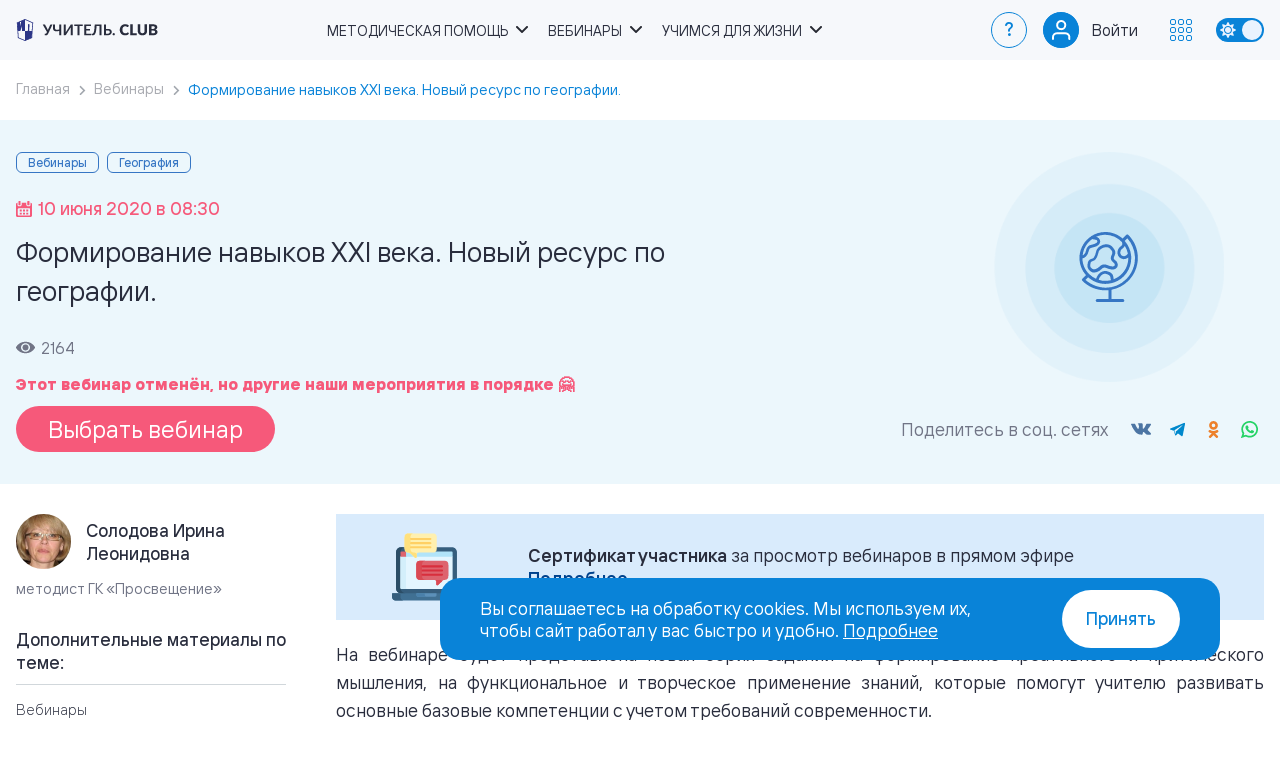

--- FILE ---
content_type: text/html; charset=UTF-8
request_url: https://uchitel.club/events/formirovanie-navykov-xxi-veka-novyy-resurs-po-geografii
body_size: 8882
content:
<!DOCTYPE html>
<html lang="ru" prefix="og: http://ogp.me/ns#">
<head>
    <title>Формирование навыков XXI века. Новый ресурс по географии. | Учитель.club</title>
    <meta charset="UTF-8">
    <meta name="viewport" content="width=device-width, initial-scale=1.0">
    <meta name="csrf-token" content="EZkAz03NJGE1XYsn9VuE84b9LU8zzhRIFzztYwXJ">
    <meta name="description" content="Мероприятие из раздела Вебинары 10.06.2020 – Формирование навыков XXI века. Новый ресурс по географии. доступен для бесплатного просмотра и скачивания с сайта.">
        <meta name="yandex-verification" content="534fc570791e6622" />
    <meta name="yandex-verification" content="7e3eb6cdc89a2dde" />
    <meta name="google-site-verification" content="qcs6enYbxqmTIVu0cePHCFXH6HIZtdXrai79IjVXEBI" />
    <meta property="og:site_name" content="Учитель.club">
    <meta property="og:url" content="https://uchitel.club/events/formirovanie-navykov-xxi-veka-novyy-resurs-po-geografii">
    <meta property="og:type" content="website">
    <meta property="og:title" content="Формирование навыков XXI века. Новый ресурс по географии. | Учитель.club">
    <meta property="og:description" content="Мероприятие из раздела Вебинары 10.06.2020 – Формирование навыков XXI века. Новый ресурс по географии. доступен для бесплатного просмотра и скачивания с сайта.">
    <meta property="og:image" content="https://uchitel.club/apple-touch-icon-180x180.png">
    <meta property="og:image:width" content="180" />
    <meta property="og:image:height" content="180" />
    <link rel="canonical" href="https://uchitel.club/events/formirovanie-navykov-xxi-veka-novyy-resurs-po-geografii">
    <link rel="apple-touch-icon" sizes="57x57" href="https://uchitel.club/apple-touch-icon-57x57.png"/>
    <link rel="apple-touch-icon" sizes="57x57" href="https://uchitel.club/apple-touch-icon-60x60.png"/>
    <link rel="apple-touch-icon" sizes="72x72" href="https://uchitel.club/apple-touch-icon-72x72.png"/>
    <link rel="apple-touch-icon" sizes="72x72" href="https://uchitel.club/apple-touch-icon-76x76.png"/>
    <link rel="apple-touch-icon" sizes="114x114" href="https://uchitel.club/apple-touch-icon-114x114.png"/>
    <link rel="apple-touch-icon" sizes="120x120" href="https://uchitel.club/apple-touch-icon-120x120.png"/>
    <link rel="apple-touch-icon" sizes="144x144" href="https://uchitel.club/apple-touch-icon-144x144.png"/>
    <link rel="apple-touch-icon" sizes="152x152" href="https://uchitel.club/apple-touch-icon-152x152.png"/>
    <link rel="apple-touch-icon" sizes="180x180" href="https://uchitel.club/apple-touch-icon-180x180.png"/>
    <link rel="icon" type="image/png" sizes="96x96" href="https://uchitel.club/favicon-96x96.png" />
    <link rel="icon" type="image/png" sizes="32x32" href="https://uchitel.club/favicon-32x32.png" />
    <link rel="icon" type="image/png" sizes="16x16" href="https://uchitel.club/favicon-16x16.png" />
    <link rel="preload" as="style" href="https://uchitel.club/build/assets/app-336e08c3.css" /><link rel="stylesheet" href="https://uchitel.club/build/assets/app-336e08c3.css" />        <style >[wire\:loading], [wire\:loading\.delay], [wire\:loading\.inline-block], [wire\:loading\.inline], [wire\:loading\.block], [wire\:loading\.flex], [wire\:loading\.table], [wire\:loading\.grid], [wire\:loading\.inline-flex] {display: none;}[wire\:loading\.delay\.shortest], [wire\:loading\.delay\.shorter], [wire\:loading\.delay\.short], [wire\:loading\.delay\.long], [wire\:loading\.delay\.longer], [wire\:loading\.delay\.longest] {display:none;}[wire\:offline] {display: none;}[wire\:dirty]:not(textarea):not(input):not(select) {display: none;}input:-webkit-autofill, select:-webkit-autofill, textarea:-webkit-autofill {animation-duration: 50000s;animation-name: livewireautofill;}@keyframes livewireautofill { from {} }</style>
    <script>
    function updateTheme() {
        if (!('theme' in localStorage)) {
            if (window.matchMedia && window.matchMedia('(prefers-color-scheme: dark)').matches) {
                localStorage.theme = 'dark';
            } else {
                localStorage.theme = 'light';
            }
        }

        switch (localStorage.theme) {
            case 'dark':
                document.documentElement.classList.add('dark');
                document.documentElement.setAttribute('color-theme', 'dark');
                break;

            case 'light':
                document.documentElement.classList.remove('dark');
                document.documentElement.setAttribute('color-theme', 'light');
                break;
        }
    }

    updateTheme();
</script>
            <!-- Google Tag Manager -->
        <script>(function (w, d, s, l, i) {
                w[l] = w[l] || [];
                w[l].push({
                    'gtm.start':
                        new Date().getTime(), event: 'gtm.js'
                });
                var f = d.getElementsByTagName(s)[0],
                    j = d.createElement(s), dl = l != 'dataLayer' ? '&l=' + l : '';
                j.async = true;
                j.src =
                    'https://www.googletagmanager.com/gtm.js?id=' + i + dl;
                f.parentNode.insertBefore(j, f);
            })(window, document, 'script', 'dataLayer', 'GTM-WLDKF4R');</script>
        <!-- End Google Tag Manager -->
        <!-- Google Tag Manager -->
        <script>(function (w, d, s, l, i) {
                w[l] = w[l] || [];
                w[l].push({
                    'gtm.start':
                        new Date().getTime(), event: 'gtm.js'
                });
                var f = d.getElementsByTagName(s)[0],
                    j = d.createElement(s), dl = l != 'dataLayer' ? '&l=' + l : '';
                j.async = true;
                j.src =
                    'https://www.googletagmanager.com/gtm.js?id=' + i + dl;
                f.parentNode.insertBefore(j, f);
            })(window, document, 'script', 'dataLayer', 'GTM-MZXHZFP');</script>
        <!-- End Google Tag Manager -->
    </head>
<body>
<header class="header">
    <div class="container">
        <a href="https://uchitel.club" class="logo">
            <div class="logo__prosv">
                <svg role="img" aria-label="Логотип Просвещение."><use href="https://uchitel.club/images/logo.svg#logo-prosv"></use></svg>
            </div>
            <div class="logo__prosv-small">
                <svg role="img" aria-label="Логотип Просвещение."><use href="https://uchitel.club/images/logo.svg#logo-prosv-small"></use></svg>
            </div>
            <div class="logo__image">
                <svg role="img" aria-label="Логотип Учитель Клаб."><use href="https://uchitel.club/images/logo.svg#logo"></use></svg>
            </div>
        </a>

        <nav class="nav">
            <ul class="menu">
                <li class="menu__item has-submenu">
                    <span class="menu__link">Методическая помощь</span>
                    <ul class="submenu">
                        <li class="submenu__item"><a href="https://uchitel.club/fgos" class="submenu__link">Работаем по ФОП и ФРП</a></li>
                        <li class="submenu__item"><a href="https://uchitel.club/constructor-profile-school" class="submenu__link">Навигатор профильной школы</a></li>
                        <li class="submenu__item"><a href="https://uchitel.club/workshops-list" class="submenu__link">Методические мастерские</a></li>
                        <li class="submenu__item"><a href="https://uchitel.club/school-workshops-list" class="submenu__link">Мастерские школ</a></li>
                        <li class="submenu__item"><a href="https://uchitel.club/workshops-proaktiv-klassnyh" class="submenu__link">Мастерские классных руководителей</a></li>
                        <li class="submenu__item"><a href="https://uchitel.club/fpu858" class="submenu__link">Федеральный перечень учебников</a></li>
                        <li class="submenu__item"><a href="https://prosv.ru/catalog/metodicheskie-posobiya/?utm_source=uchitelclub&utm_medium=header" target="_blank" class="submenu__link">Рабочие программы</a></li>
                        <li class="submenu__item"><a href="https://uchitel.club/courses" class="submenu__link">Повышение квалификации</a></li>
                        <li class="submenu__item"><a href="https://prosv.ru/umk/?utm_medium=header&utm_source=uchitelclub" target="_blank" class="submenu__link">УМК</a></li>
                        <li class="submenu__item"><a href="https://uchitel.club/vospitatelnaya-rabota" class="submenu__link">Воспитательная работа</a></li>
                    </ul>
                </li>
                <li class="menu__item has-submenu">
                    <span class="menu__link">Вебинары</span>
                    <ul class="submenu">
                        <li class="submenu__item"><a href="https://uchitel.club/webinars" class="submenu__link">Вебинары для педагогов</a></li>
                        <li class="submenu__item"><a href="https://uchitel.club/conferences-list" class="submenu__link">Онлайн-конференции</a></li>
                        <li class="submenu__item"><a href="https://uchitel.club/webinars/roditelskiy-universitet" class="submenu__link">Вебинары для родителей</a></li>
                    </ul>
                </li>
                <li class="menu__item has-submenu">
                    <span class="menu__link">Учимся для жизни</span>
                    <ul class="submenu">
                        <li class="submenu__item"><a href="https://uchitel.club/profskills" class="submenu__link">Профориентация</a></li>
                        <li class="submenu__item"><a href="https://uchitel.club/lifeskills" class="submenu__link">Школа вопросов 21 века</a></li>
                        <li class="submenu__item"><a href="https://uchitel.club/culturalcode" class="submenu__link">Код искусства</a></li>
                        <li class="submenu__item"><a href="https://uchitel.club/vk-meetings" target="_blank" class="submenu__link">Просто детский сад</a></li>
                    </ul>
                </li>
            </ul>
        </nav>

        <div class="nav-wrap">
            <a href="https://prosv.ru/help?utm_source=uchitelclub&utm_medium=header" target="_blank" class="nav-faq">?</a>

            <div class="nav-user">
                                                <div class="nav-user__toggle nav-user__login">
                    <div class="nav-user__icon">
                        <img src="https://uchitel.club/images/icons/user-empty.svg" alt="">
                    </div>
                    <a href="https://uchitel.club/auth/login" class="nav-user__name" rel="nofollow">Войти</a>
                </div>
                            </div>

            <div class="nav-btn">
                <div class="nav-btn__toggle">
                    <svg>
                        <use href="https://uchitel.club/images/icons/icons-nav.svg#icon"></use>
                    </svg>
                </div>
                <div class="nav-dropdown">
                    <div class="nav-dropdown__header">Сайты и проекты</div>
                    <div class="nav-dropdown-close"></div>
                    <div class="nav-dropdown__list">
                        <a href="https://prosv.ru/?utm_source=uchitel.club&utm_medium=top-menu" class="nav-dropdown__link" target="_blank">
                            <div class="nav-dropdown__logo"><img src="https://uchitel.club/images/logos/logo-prosv-s.svg" alt=""></div>
                            <div class="nav-dropdown__title">Издательство <br>«Просвещение»</div>
                        </a>
                        <a href="https://prosv.ru/catalog-all/?utm_source=uchitel.club&utm_medium=top-menu" class="nav-dropdown__link" target="_blank">
                            <div class="nav-dropdown__logo"><img src="https://uchitel.club/images/logos/logo-shop-s.svg" alt=""></div>
                            <div class="nav-dropdown__title">Каталог</div>
                        </a>
                        <a href="https://lecta.ru/?utm_source=uchitel.club&utm_medium=top-menu" class="nav-dropdown__link" target="_blank">
                            <div class="nav-dropdown__logo"><img src="https://uchitel.club/images/logos/logo-lecta-s.svg" alt=""></div>
                            <div class="nav-dropdown__title">Образовательная <br>платформа <br>LECTA</div>
                        </a>
                        <a href="https://academy.prosv.ru?utm_source=uchitel.club&utm_medium=top-menu" class="nav-dropdown__link" target="_blank">
                            <div class="nav-dropdown__logo"><img src="https://uchitel.club/images/logos/logo-academ-s.svg" alt=""></div>
                            <div class="nav-dropdown__title">Академия <br>«Просвещение»</div>
                        </a>
                        <a href="https://parents.university/?utm_source=uchitel.club&utm_medium=top-menu" class="nav-dropdown__link" target="_blank">
                            <div class="nav-dropdown__logo"><img src="https://uchitel.club/images/logos/logo-parents-s.svg" alt=""></div>
                            <div class="nav-dropdown__title">Родительский <br>университет</div>
                        </a>
                        <a href="https://rutube.ru/channel/15963321/?utm_source=uchitel.club&utm_medium=top-menu" class="nav-dropdown__link" target="_blank" rel="nofollow">
                            <div class="nav-dropdown__logo"><img src="https://uchitel.club/images/logos/logo-video-s.svg" alt=""></div>
                            <div class="nav-dropdown__title">Просвещение. <br>Поддержка</div>
                        </a>
                        <a href="https://safetylesson.prosv.ru/?utm_source=uchitel.club&utm_medium=top-menu" class="nav-dropdown__link" target="_blank">
                            <div class="nav-dropdown__logo"><img src="https://uchitel.club/images/logos/logo-safetylesson-s.svg" alt=""></div>
                            <div class="nav-dropdown__title">Урок <br>безопасности</div>
                        </a>
                        <a href="https://chemistry.prosv.ru/?utm_source=uchitel.club&utm_medium=top-menu" class="nav-dropdown__link" target="_blank">
                            <div class="nav-dropdown__logo"><img src="https://uchitel.club/images/logos/logo-chemistry-s.svg" alt=""></div>
                            <div class="nav-dropdown__title">Химический <br>диктант</div>
                        </a>
                        <a href="https://pobeda.prosv.ru?utm_source=uchitel.club&utm_medium=top-menu" class="nav-dropdown__link" target="_blank">
                            <div class="nav-dropdown__logo"><img src="https://uchitel.club/images/logos/logo-pobeda-s.svg" alt=""></div>
                            <div class="nav-dropdown__title">Наша<br>Победа</div>
                        </a>
                    </div>
                </div>
            </div>

            <div class="theme-toggle">
                <span class="theme-toggle__item"></span>
            </div>

            <div class="mobile-menu"></div>
        </div>

        <div class="mobile-close"></div>
    </div>
</header>
<main>
    <section class="section-breadcumbs">
    <div class="container">
        <ul itemscope itemtype="https://schema.org/BreadcrumbList" class="breadcrumbs">
            <li itemprop="itemListElement" itemscope itemtype="https://schema.org/ListItem" class="breadcrumbs__item">
                <a itemprop="item" href="https://uchitel.club" class="breadcrumbs__link"><span class="breadcrumbs__text" itemprop="name">Главная</span></a>
                <meta itemprop="position" content="1">
            </li>
                                                                        <li itemprop="itemListElement" itemscope itemtype="https://schema.org/ListItem" class="breadcrumbs__item">
                            <a itemprop="item" href="https://uchitel.club/webinars" class="breadcrumbs__link"><span class="breadcrumbs__text" itemprop="name">Вебинары</span></a>
                            <meta itemprop="position" content="2">
                        </li>
                                                                                                                        <li itemprop="itemListElement" itemscope itemtype="https://schema.org/ListItem" class="breadcrumbs__item active">
                            <span class="breadcrumbs__text" itemprop="name">Формирование навыков XXI века. Новый ресурс по географии.</span>
                            <meta itemprop="position" content="3" />
                        </li>
                                                        </ul>
    </div>
</section>
        <section id="caption-section" class="event-header" itemscope itemtype="http://schema.org/Event">
        <div class="container">
            <div class="event-header__description" itemprop="description" content="Мероприятие из раздела Вебинары 10.06.2020 – Формирование навыков XXI века. Новый ресурс по географии. доступен для бесплатного просмотра и скачивания с сайта.">
                <!--noindex-->
                    <div class="event-header__tag">
                        <div class="event-header__tag-item">Вебинары</div>
                                                    <div class="event-header__tag-item">География</div>
                                                                    </div>
                <!--/noindex-->
                <div class="event-header__date">
                    <svg class="event-header__date-icon" xmlns="http://www.w3.org/2000/svg" viewBox="0 0 14 14"><path d="M12.716 13.999H1.283c-.709 0-1.283-.57-1.283-1.263V2.811c0-.68.562-1.233 1.246-1.254v1.694c0 .766.635 1.382 1.418 1.382h.894c.783 0 1.426-.616 1.426-1.382v-1.7h4.031v1.7c0 .766.644 1.382 1.427 1.382h.894c.783 0 1.418-.616 1.418-1.382V1.557c.684.021 1.246.574 1.246 1.254v9.925c0 .692-.576 1.263-1.284 1.263zm-.378-7.007c0-.3-.248-.543-.555-.543H2.192a.549.549 0 0 0-.555.543v5.126c0 .3.248.543.555.543h9.591a.549.549 0 0 0 .555-.543V6.992zm-1.937 4.928H9.267a.322.322 0 0 1-.325-.318v-1.109c0-.175.146-.317.325-.317h1.134c.179 0 .325.142.325.317v1.109a.322.322 0 0 1-.325.318zm0-2.771H9.267a.321.321 0 0 1-.325-.317v-1.11a.32.32 0 0 1 .325-.317h1.134a.32.32 0 0 1 .325.317v1.11a.321.321 0 0 1-.325.317zM7.567 11.92H6.433a.322.322 0 0 1-.325-.318v-1.109c0-.175.146-.317.325-.317h1.134c.179 0 .325.142.325.317v1.109a.322.322 0 0 1-.325.318zm0-2.771H6.433a.321.321 0 0 1-.325-.317v-1.11a.32.32 0 0 1 .325-.317h1.134a.32.32 0 0 1 .325.317v1.11a.321.321 0 0 1-.325.317zM4.732 11.92H3.598a.32.32 0 0 1-.324-.318v-1.109a.32.32 0 0 1 .324-.317h1.134c.18 0 .326.142.326.317v1.109a.322.322 0 0 1-.326.318zm0-2.771H3.598a.32.32 0 0 1-.324-.317v-1.11a.32.32 0 0 1 .324-.317h1.134c.18 0 .326.141.326.317v1.11a.322.322 0 0 1-.326.317zm6.583-5.424h-.885a.48.48 0 0 1-.486-.475V.474a.48.48 0 0 1 .486-.475h.885a.48.48 0 0 1 .486.475V3.25a.48.48 0 0 1-.486.475zm-7.77 0h-.884a.48.48 0 0 1-.487-.475V.474a.48.48 0 0 1 .487-.475h.884a.48.48 0 0 1 .486.475V3.25a.48.48 0 0 1-.486.475z"/></svg>
                    <span class="event-header__date-title" itemprop="startDate" content="2020-06-10T08:30:00">10 июня 2020 в 08:30</span>
                </div>
                <h1 itemprop="name">Формирование навыков XXI века. Новый ресурс по географии.</h1>
                <div class="event-header__views">
                    <svg class="event-header__views-icon" xmlns="http://www.w3.org/2000/svg" viewBox="0 0 18 11"><path fill-rule="evenodd" clip-rule="evenodd" d="M9 0c3.744 0 7.031 1.913 8.792 4.772a1.387 1.387 0 0 1 0 1.456C16.032 9.087 12.744 11 9 11 5.256 11 1.969 9.088.208 6.228a1.388 1.388 0 0 1 0-1.456C1.968 1.913 5.256 0 9 0ZM6.639 8.88c.699.447 1.52.685 2.361.685.558 0 1.111-.104 1.627-.309a4.266 4.266 0 0 0 1.379-.88c.395-.378.708-.827.921-1.32a3.911 3.911 0 0 0-.393-3.815 4.215 4.215 0 0 0-1.908-1.497 4.43 4.43 0 0 0-2.455-.231 4.313 4.313 0 0 0-2.176 1.112c-.595.569-1 1.293-1.163 2.082a3.901 3.901 0 0 0 .241 2.349A4.11 4.11 0 0 0 6.64 8.88Zm2.335-.6a2.807 2.807 0 1 0 0-5.613 2.807 2.807 0 0 0 0 5.613Z"/></svg>
                    <span class="event-header__views-title">2164</span>
                </div>
                <div class="event-header__bottom">
                    <div class="event-header__canceled">Этот вебинар отменён, но другие наши мероприятия в порядке &#129303;</div>
<div class="event-header__buttons" xmlns:wire="http://www.w3.org/1999/xhtml">
            <a href="https://uchitel.club/webinars" class="btn btn--canceled">
            Выбрать вебинар
        </a>
    
    </div>

                    <div class="event-header__social">
                        <div class="event-header__social-title">Поделитесь в соц. сетях</div>
                        <div class="social-share mat-social__block-icons">
    <div class="social-share__container">
        <ul class="social-share__list">
                            <li class="social-share__item social-share__item_service_vkontakte">
                    <a onclick="return !window.open(this.href, 'vkontakte', 'width=535,height=300')" class="social-share__link" href="https://vk.com/share.php?url=https%3A%2F%2Fuchitel.club%2Fevents%2Fformirovanie-navykov-xxi-veka-novyy-resurs-po-geografii&amp;title=%D0%A4%D0%BE%D1%80%D0%BC%D0%B8%D1%80%D0%BE%D0%B2%D0%B0%D0%BD%D0%B8%D0%B5+%D0%BD%D0%B0%D0%B2%D1%8B%D0%BA%D0%BE%D0%B2+XXI+%D0%B2%D0%B5%D0%BA%D0%B0.+%D0%9D%D0%BE%D0%B2%D1%8B%D0%B9+%D1%80%D0%B5%D1%81%D1%83%D1%80%D1%81+%D0%BF%D0%BE+%D0%B3%D0%B5%D0%BE%D0%B3%D1%80%D0%B0%D1%84%D0%B8%D0%B8." rel="nofollow noopener" target="_blank">
                        <span class="social-share__badge">
                            <span class="social-share__icon"></span>
                        </span>
                    </a>
                </li>
                            <li class="social-share__item social-share__item_service_telegram">
                    <a onclick="return !window.open(this.href, 'telegram', 'width=535,height=300')" class="social-share__link" href="https://t.me/share/url?url=https%3A%2F%2Fuchitel.club%2Fevents%2Fformirovanie-navykov-xxi-veka-novyy-resurs-po-geografii&amp;text=%D0%A4%D0%BE%D1%80%D0%BC%D0%B8%D1%80%D0%BE%D0%B2%D0%B0%D0%BD%D0%B8%D0%B5+%D0%BD%D0%B0%D0%B2%D1%8B%D0%BA%D0%BE%D0%B2+XXI+%D0%B2%D0%B5%D0%BA%D0%B0.+%D0%9D%D0%BE%D0%B2%D1%8B%D0%B9+%D1%80%D0%B5%D1%81%D1%83%D1%80%D1%81+%D0%BF%D0%BE+%D0%B3%D0%B5%D0%BE%D0%B3%D1%80%D0%B0%D1%84%D0%B8%D0%B8." rel="nofollow noopener" target="_blank">
                        <span class="social-share__badge">
                            <span class="social-share__icon"></span>
                        </span>
                    </a>
                </li>
                            <li class="social-share__item social-share__item_service_odnoklassniki">
                    <a onclick="return !window.open(this.href, 'odnoklassniki', 'width=535,height=300')" class="social-share__link" href="https://connect.ok.ru/offer?url=https%3A%2F%2Fuchitel.club%2Fevents%2Fformirovanie-navykov-xxi-veka-novyy-resurs-po-geografii&amp;title=%D0%A4%D0%BE%D1%80%D0%BC%D0%B8%D1%80%D0%BE%D0%B2%D0%B0%D0%BD%D0%B8%D0%B5+%D0%BD%D0%B0%D0%B2%D1%8B%D0%BA%D0%BE%D0%B2+XXI+%D0%B2%D0%B5%D0%BA%D0%B0.+%D0%9D%D0%BE%D0%B2%D1%8B%D0%B9+%D1%80%D0%B5%D1%81%D1%83%D1%80%D1%81+%D0%BF%D0%BE+%D0%B3%D0%B5%D0%BE%D0%B3%D1%80%D0%B0%D1%84%D0%B8%D0%B8." rel="nofollow noopener" target="_blank">
                        <span class="social-share__badge">
                            <span class="social-share__icon"></span>
                        </span>
                    </a>
                </li>
                            <li class="social-share__item social-share__item_service_whatsapp">
                    <a onclick="return !window.open(this.href, 'whatsapp', 'width=535,height=300')" class="social-share__link" href="https://api.whatsapp.com/send?text=%D0%A4%D0%BE%D1%80%D0%BC%D0%B8%D1%80%D0%BE%D0%B2%D0%B0%D0%BD%D0%B8%D0%B5+%D0%BD%D0%B0%D0%B2%D1%8B%D0%BA%D0%BE%D0%B2+XXI+%D0%B2%D0%B5%D0%BA%D0%B0.+%D0%9D%D0%BE%D0%B2%D1%8B%D0%B9+%D1%80%D0%B5%D1%81%D1%83%D1%80%D1%81+%D0%BF%D0%BE+%D0%B3%D0%B5%D0%BE%D0%B3%D1%80%D0%B0%D1%84%D0%B8%D0%B8. https%3A%2F%2Fuchitel.club%2Fevents%2Fformirovanie-navykov-xxi-veka-novyy-resurs-po-geografii" rel="nofollow noopener" target="_blank">
                        <span class="social-share__badge">
                            <span class="social-share__icon"></span>
                        </span>
                    </a>
                </li>
                    </ul>
    </div>
</div>

                    </div>
                </div>

                            </div>
            <div class="event-header__image">
                <svg class="event-header__image-icon"><use href="https://uchitel.club/images/icons/icons-subject.svg?v1#icon-subject-geografiya"></use></svg>
            </div>
        </div>
    </section>

    <div class="material-content">
        <div class="container content-sidebar clearfix">
                            <aside class="aside-author-section" aria-label="speakers">
                                            <div class="aside-author">
                                                            <div class="aside-author__image" style="background-image: url(https://events.prosv.ru/uploads/2021/01/thumb-gT4iwghMZKfWPI2eXZwuNGudq1JMQtE1TMM91Vy0.jpg)"></div>
                                                        <div class="aside-author__block-text">
                                <div class="aside-author__name">Солодова Ирина Леонидовна</div>
                            </div>
                            <div class="aside-author__desc">методист ГК «Просвещение»</div>
                        </div>
                                    </aside>
                        <div class="article-section">
                    <div class="event-insert event-insert--type--certificate">
    <div class="event-insert__wrap">
                    <img src="https://uchitel.club/uploads/2025/03/xsUmuGktWXhF57Z4PLPkSN7iE6EZsUfcHho4csAt.svg" class="event-insert__img" alt="">
        
        <div class="event-insert__info">
                        <div class="event-insert__text"><strong>Сертификат участника</strong> за&nbsp;просмотр вебинаров в&nbsp;прямом эфире <br><a href="https://prosv.ru/help/vebinary-kursy-konferencii/#kak_poluchit_sertifikat_uchastnika_" target="_blank">Подробнее</a></div>
        </div>
    </div>
</div>

                <article class="mat-article mat-article__text">
                    <div id="detailText" itemprop="description">
                        <p class="ma-style-bq__text" style="text-align: center;">
</p>
<p style="text-align: justify;">
	 На вебинаре будет представлена новая серия заданий на формирование креативного и критического мышления, на функциональное и творческое применение знаний, которые помогут учителю развивать основные базовые компетенции с учетом требований современности.<br>
</p>
<p style="text-align: justify;">
 <br>
</p>
<p style="text-align: justify;">
 <b>Рекомендуем по теме:</b>
</p>
<p style="text-align: justify;">
 <a target="_blank" href="https://rosuchebnik.ru/product/sbornik-zadaniy-i-upragneniy-po-geografii-5-klass-geografiya/" rel="nofollow">География. 5 класс. Сборник заданий и упражнений по географии</a><br>
	 &nbsp;<br>
</p>
<p style="text-align: justify;">
 <b>Предзаказ на новинки:</b>
</p>
<p style="text-align: justify;">
</p>
<ul>
	<li>
	<p style="text-align: justify;">
 <a href="https://rosuchebnik.ru/product/geografia-6-sbornikzadanii/" target="_blank" rel="nofollow">География. 6 класс. Сборник заданий и упражнений</a><br>
	</p>
 </li>
	<li>
	<p style="text-align: justify;">
 <a target="_blank" href="https://rosuchebnik.ru/product/geografia-7-sbornikzadanii/" rel="nofollow">География. 7 класс. Сборник заданий и упражнений</a><br>
	</p>
 </li>
	<li>
	<p style="text-align: justify;">
 <a href="https://rosuchebnik.ru/product/geografia-8-sbornikzadanii/" target="_blank" rel="nofollow">География. 8 класс. Сборник заданий и упражнений</a><br>
	</p>
 </li>
	<li>
	<p style="text-align: justify;">
 <a target="_blank" href="https://rosuchebnik.ru/product/geografia-9-sbornikzadanii/" rel="nofollow">География. 9 класс. Сборник заданий и упражнений</a><br>
	</p>
 </li>
	<li>
	<p style="text-align: justify;">
 <a href="https://rosuchebnik.ru/product/geografia-5-poznavatelnyeisamost/" target="_blank" rel="nofollow">География. 5 класс. Познавательные и самостоятельные работы</a><br>
	</p>
 </li>
	<li>
	<p style="text-align: justify;">
 <a target="_blank" href="https://rosuchebnik.ru/product/geografia-6-poznavatelnyeisamost/" rel="nofollow">География. 6 класс. Познавательные и самостоятельные работы</a><br>
		 &nbsp;
	</p>
 </li>
</ul>
<p style="text-align: justify;">
 <a href="https://rosuchebnik.ru/product/geografia-6-poznavatelnyeisamost/" rel="nofollow"></a><b>А также:</b>
</p>
<p style="text-align: justify;">
</p>
<ul>
	<li><a target="_blank" href="https://rosuchebnik.ru/material/izmeneniya-v-fpu-umk-roza-vetrov-chto-novogo/" rel="nofollow">УМК «Роза ветров». Что нового?</a></li>
	<li><a target="_blank" href="https://rosuchebnik.ru/material/distantsionnoe-obuchenie-opyt-raboty-pedagoga/" rel="nofollow">Дистанционное обучение. Из опыта работы педагога</a></li>
</ul>
 <a name="efir" rel="nofollow"></a><br>
 <br>
                    </div>

                                    </article>

                <div class="event-insert event-insert--type--warning">
    <div class="event-insert__wrap">
                    <svg class="event-insert__img" style="fill: #4d88ce">
                <use href="https://uchitel.club/images/icons/icons-sprite.svg#ico-warning"></use>
            </svg>
        
        <div class="event-insert__info">
                        <div class="event-insert__text"><strong>Скидка 15%</strong> участникам онлайн-мероприятий на весь ассортимент в <a href="https://prosv.ru/catalog-all/?utm_source=uchitel.club&utm_medium=webinar-page">каталоге</a> по промокоду <strong style="color:#f6597a;">webprosv</strong>.</div>
        </div>
    </div>
</div>

                                    <div class="mat-downloads">
                        <div class="mat-downloads__container">
                                                        <div class="mat-downloads__row">
                                <svg class="mat-downloads__ico-pdf">
                                    <use href="https://uchitel.club/images/icons/icons-doc-pdf.svg#icon"></use>
                                </svg>
                                <div class="mat-downloads__title">d67e0a993dad3f5ca14456f9d4d4114e.pdf</div>
                                <a href="#access" data-modal="access" target="_blank" class="mat-downloads__button item-download-button" title="Скачать: d67e0a993dad3f5ca14456f9d4d4114e.pdf" download>
                                    <svg class="item-download-button__ico">
                                        <use href="https://uchitel.club/images/icons/icons-download.svg#icon"></use>
                                    </svg>
                                    <span class="item-download-button__text">Скачать</span>
                                </a>
                            </div>
                                                    </div>
                    </div>
                
                                <div class="mat-social">
                    <div class="mat-social__row">
                        <div class="mat-social__text">Поделитесь в соц.сетях</div>
                        <div class="social-share mat-social__block-icons">
    <div class="social-share__container">
        <ul class="social-share__list">
                            <li class="social-share__item social-share__item_service_vkontakte">
                    <a onclick="return !window.open(this.href, 'vkontakte', 'width=535,height=300')" class="social-share__link" href="https://vk.com/share.php?url=https%3A%2F%2Fuchitel.club%2Fevents%2Fformirovanie-navykov-xxi-veka-novyy-resurs-po-geografii&amp;title=%D0%A4%D0%BE%D1%80%D0%BC%D0%B8%D1%80%D0%BE%D0%B2%D0%B0%D0%BD%D0%B8%D0%B5+%D0%BD%D0%B0%D0%B2%D1%8B%D0%BA%D0%BE%D0%B2+XXI+%D0%B2%D0%B5%D0%BA%D0%B0.+%D0%9D%D0%BE%D0%B2%D1%8B%D0%B9+%D1%80%D0%B5%D1%81%D1%83%D1%80%D1%81+%D0%BF%D0%BE+%D0%B3%D0%B5%D0%BE%D0%B3%D1%80%D0%B0%D1%84%D0%B8%D0%B8." rel="nofollow noopener" target="_blank">
                        <span class="social-share__badge">
                            <span class="social-share__icon"></span>
                        </span>
                    </a>
                </li>
                            <li class="social-share__item social-share__item_service_telegram">
                    <a onclick="return !window.open(this.href, 'telegram', 'width=535,height=300')" class="social-share__link" href="https://t.me/share/url?url=https%3A%2F%2Fuchitel.club%2Fevents%2Fformirovanie-navykov-xxi-veka-novyy-resurs-po-geografii&amp;text=%D0%A4%D0%BE%D1%80%D0%BC%D0%B8%D1%80%D0%BE%D0%B2%D0%B0%D0%BD%D0%B8%D0%B5+%D0%BD%D0%B0%D0%B2%D1%8B%D0%BA%D0%BE%D0%B2+XXI+%D0%B2%D0%B5%D0%BA%D0%B0.+%D0%9D%D0%BE%D0%B2%D1%8B%D0%B9+%D1%80%D0%B5%D1%81%D1%83%D1%80%D1%81+%D0%BF%D0%BE+%D0%B3%D0%B5%D0%BE%D0%B3%D1%80%D0%B0%D1%84%D0%B8%D0%B8." rel="nofollow noopener" target="_blank">
                        <span class="social-share__badge">
                            <span class="social-share__icon"></span>
                        </span>
                    </a>
                </li>
                            <li class="social-share__item social-share__item_service_odnoklassniki">
                    <a onclick="return !window.open(this.href, 'odnoklassniki', 'width=535,height=300')" class="social-share__link" href="https://connect.ok.ru/offer?url=https%3A%2F%2Fuchitel.club%2Fevents%2Fformirovanie-navykov-xxi-veka-novyy-resurs-po-geografii&amp;title=%D0%A4%D0%BE%D1%80%D0%BC%D0%B8%D1%80%D0%BE%D0%B2%D0%B0%D0%BD%D0%B8%D0%B5+%D0%BD%D0%B0%D0%B2%D1%8B%D0%BA%D0%BE%D0%B2+XXI+%D0%B2%D0%B5%D0%BA%D0%B0.+%D0%9D%D0%BE%D0%B2%D1%8B%D0%B9+%D1%80%D0%B5%D1%81%D1%83%D1%80%D1%81+%D0%BF%D0%BE+%D0%B3%D0%B5%D0%BE%D0%B3%D1%80%D0%B0%D1%84%D0%B8%D0%B8." rel="nofollow noopener" target="_blank">
                        <span class="social-share__badge">
                            <span class="social-share__icon"></span>
                        </span>
                    </a>
                </li>
                            <li class="social-share__item social-share__item_service_whatsapp">
                    <a onclick="return !window.open(this.href, 'whatsapp', 'width=535,height=300')" class="social-share__link" href="https://api.whatsapp.com/send?text=%D0%A4%D0%BE%D1%80%D0%BC%D0%B8%D1%80%D0%BE%D0%B2%D0%B0%D0%BD%D0%B8%D0%B5+%D0%BD%D0%B0%D0%B2%D1%8B%D0%BA%D0%BE%D0%B2+XXI+%D0%B2%D0%B5%D0%BA%D0%B0.+%D0%9D%D0%BE%D0%B2%D1%8B%D0%B9+%D1%80%D0%B5%D1%81%D1%83%D1%80%D1%81+%D0%BF%D0%BE+%D0%B3%D0%B5%D0%BE%D0%B3%D1%80%D0%B0%D1%84%D0%B8%D0%B8. https%3A%2F%2Fuchitel.club%2Fevents%2Fformirovanie-navykov-xxi-veka-novyy-resurs-po-geografii" rel="nofollow noopener" target="_blank">
                        <span class="social-share__badge">
                            <span class="social-share__icon"></span>
                        </span>
                    </a>
                </li>
                    </ul>
    </div>
</div>

                    </div>
                </div>
            </div>

            <aside class="aside-section" data-grid="block-2" aria-label="references">
                <div class="aside-dopmat">
                                            <div class="aside-dopmat__header">Дополнительные материалы по теме:</div>
                                                    <div class="aside-dopmat__row">
                                <div class="aside-dopmat__label">Вебинары</div>
                                                                    <div class="aside-dopmat__desc">автор: Смирнова Наталья Евгеньевна</div>
                                                                <a href="/events/izmeneniya-v-fpu-umk-roza-vetrov-chto-novogo" class="aside-dopmat__title">Изменения в ФПУ. УМК «Роза ветров». Что нового?</a>
                            </div>
                                                    <div class="aside-dopmat__row">
                                <div class="aside-dopmat__label">Вебинары</div>
                                                                    <div class="aside-dopmat__desc">автор: Пятунин Владимир Борисович</div>
                                                                <a href="/events/izuchenie-prirody-i-naseleniya-rossii-s-umk-roza-vetrov" class="aside-dopmat__title">Изучение природы и населения России с УМК «Роза ветров»</a>
                            </div>
                                                            </div>
            </aside>
        </div>
    </div>
    <div id="error" class="modal-overlay">
        <div class="modal">
            <div class="modal__body">
                <div class="modal__close" data-close></div>
                <div class="modal__content">
                    <div class="modal__text">
                        <h3 class="modal__title">Не удалось зарегистрироваться</h3>
                        <p>Попробуйте позже или обновите страницу</p>

                        <div class="modal__footer">
                            <span onclick="location.reload()" class="modal__btn">Обновить страницу</span>
                            <span data-close class="modal__btn modal__btn_border">Закрыть</span>
                        </div>
                    </div>
                </div>
            </div>
        </div>
    </div>
        <div id="login" class="modal-overlay">
        <div class="modal">
            <div class="modal__body">
                <div class="modal__close" data-close></div>
                <div class="modal__content">
                    <div class="modal__text">
                        <h3 class="modal__title">Условия участия</h3>
                        <p>Для участия в мероприятии требуется авторизация на сайте</p>

                        <div class="modal__footer">
                            <a href="https://uchitel.club/auth/login" class="modal__btn">Войти и зарегистрироваться</a>
                            <span data-close class="modal__btn modal__btn_border">Закрыть</span>
                        </div>
                    </div>
                </div>
            </div>
        </div>
    </div>
            <div id="login-certificate" class="modal-overlay">
        <div class="modal">
            <div class="modal__body">
                <div class="modal__close" data-close></div>
                <div class="modal__content">
                    <div class="modal__text">
                        <h3 class="modal__title">Условия получения сертификата</h3>
                        <p>Для получения стерификата требуется авторизация на сайте</p>

                        <div class="modal__footer">
                            <a href="https://uchitel.club/auth/login" class="modal__btn">Войти и зарегистрироваться</a>
                            <span data-close class="modal__btn modal__btn_border">Закрыть</span>
                        </div>
                    </div>
                </div>
            </div>
        </div>
    </div>
            </main>
<footer class="footer">
    <div class="container">
        <div class="contacts" id="contacts">
            <h3>Мы всегда на связи!</h3>
            <div class="contacts__sub">Чего-то не хватает? Не можете найти важную тему или ответ на свой вопрос? <a href="https://prosv.ru/help/?utm_source=uchitelclub&utm_medium=footer#form" target="_blank">Напишите нам</a>. </div>
            <div class="contact-list">
                <div class="contact">
                    <div class="contact__logo">
                        <a href="https://prosv.ru/" target="_blank"><img src="https://uchitel.club/images/logos/logo-prosv.svg" alt=""></a>
                    </div>
                </div>
            </div>
        </div>
        <div class="copyright">
            <div class="copyright__item">© АО «Издательство «Просвещение»</div>
            <div class="copyright__item copyright__item--links">
                <span class="copyright__link"><a href="https://prosv.ru/help?utm_source=uchitelclub&utm_medium=footer" target="_blank">Поддержка</a></span>
                <span class="copyright__link"><a href="https://prosv.ru/legal/personal-dan/?utm_source=uchitelclub&utm_medium=footer" target="_blank">Политика обработки персональных данных</a></span>
                <span class="copyright__link"><a href="https://prosv.ru/legal/agreement/?utm_source=uchitelclub&utm_medium=footer" target="_blank">Пользовательское соглашение</a></span>
                <span class="copyright__link"><a href="https://prosv.ru/legal/cookies/?utm_source=uchitelclub&utm_medium=footer" target="_blank">Политика обработки cookies</a></span>
            </div>
        </div>
    </div>

    <div class="cookies">
        <p>Вы&nbsp;соглашаетесь на&nbsp;обработку cookies. Мы&nbsp;используем&nbsp;их, чтобы сайт работал у&nbsp;вас быстро и&nbsp;удобно. <a href="https://prosv.ru/legal/cookies/" target="_blank">Подробнее</a></p>
        <button type="button" class="btn btn--light cookies-submit">Принять</button>
    </div>
</footer>

<div id="access" class="modal-overlay">
    <div class="modal">
        <div class="modal__body">
            <div class="modal__close" data-close></div>
            <div class="modal__content">
                <div class="modal__text">
                    <h3 class="modal__title">Пожалуйста, авторизуйтесь</h3>
                    <p>Для доступа к материалам требуется авторизация на сайте</p>

                    <div class="modal__footer">
                        <a href="https://uchitel.club/auth/login" class="modal__btn modal__btn_wide">Войти</a>
                    </div>
                </div>
            </div>
        </div>
    </div>
</div>

<script>
    (function(d){
        const cookiesBlock = d.querySelector('.cookies');
        const cookiesSubmit = d.querySelector('.cookies-submit');

        if (localStorage.getItem('cookiesAccepted')) {
            cookiesBlock.style.display = 'none';
        }

        cookiesSubmit.addEventListener('click', function() {
            cookiesBlock.style.display = 'none';
            localStorage.setItem('cookiesAccepted', 'true');
        });
    })(document);
</script>

<link rel="modulepreload" href="https://uchitel.club/build/assets/app-d93ba685.js" /><link rel="modulepreload" href="https://uchitel.club/build/assets/splideFilter-736e1d28.js" /><script type="module" src="https://uchitel.club/build/assets/app-d93ba685.js"></script>    <script src="/livewire/livewire.js?id=90730a3b0e7144480175" data-turbo-eval="false" data-turbolinks-eval="false" ></script><script data-turbo-eval="false" data-turbolinks-eval="false" >window.livewire = new Livewire();window.Livewire = window.livewire;window.livewire_app_url = '';window.livewire_token = 'EZkAz03NJGE1XYsn9VuE84b9LU8zzhRIFzztYwXJ';window.deferLoadingAlpine = function (callback) {window.addEventListener('livewire:load', function () {callback();});};let started = false;window.addEventListener('alpine:initializing', function () {if (! started) {window.livewire.start();started = true;}});document.addEventListener("DOMContentLoaded", function () {if (! started) {window.livewire.start();started = true;}});</script>

    <!-- Google Tag Manager (noscript) -->
    <noscript>
        <iframe src="https://www.googletagmanager.com/ns.html?id=GTM-WLDKF4R" height="0" width="0"
                style="display:none;visibility:hidden" title="Google Tag Manager"></iframe>
    </noscript>
    <!-- End Google Tag Manager (noscript) -->
    <!-- Google Tag Manager (noscript) -->
    <noscript>
        <iframe src="https://www.googletagmanager.com/ns.html?id=GTM-MZXHZFP" height="0" width="0"
                style="display:none;visibility:hidden" title="Google Tag Manager"></iframe>
    </noscript>
    <!-- End Google Tag Manager (noscript) -->
</body>
</html>


--- FILE ---
content_type: text/css
request_url: https://uchitel.club/build/assets/app-336e08c3.css
body_size: 85263
content:
.splide__container{box-sizing:border-box;position:relative}.splide__list{-webkit-backface-visibility:hidden;backface-visibility:hidden;display:-ms-flexbox;display:flex;height:100%;margin:0!important;padding:0!important;transform-style:preserve-3d}.splide.is-initialized:not(.is-active) .splide__list{display:block}.splide__pagination{-ms-flex-align:center;align-items:center;display:-ms-flexbox;display:flex;-ms-flex-wrap:wrap;flex-wrap:wrap;-ms-flex-pack:center;justify-content:center;margin:0;pointer-events:none}.splide__pagination li{display:inline-block;line-height:1;list-style-type:none;margin:0;pointer-events:auto}.splide__progress__bar{width:0}.splide{outline:none;position:relative;visibility:hidden}.splide.is-initialized,.splide.is-rendered{visibility:visible}.splide__slide{-webkit-backface-visibility:hidden;backface-visibility:hidden;box-sizing:border-box;-ms-flex-negative:0;flex-shrink:0;list-style-type:none!important;margin:0;outline:none;position:relative}.splide__slide img{vertical-align:bottom}.splide__slider{position:relative}.splide__spinner{animation:splide-loading 1s linear infinite;border:2px solid #999;border-left-color:transparent;border-radius:50%;bottom:0;contain:strict;display:inline-block;height:20px;left:0;margin:auto;position:absolute;right:0;top:0;width:20px}.splide__track{overflow:hidden;position:relative;z-index:0}@keyframes splide-loading{0%{transform:rotate(0)}to{transform:rotate(1turn)}}.splide--draggable>.splide__slider>.splide__track,.splide--draggable>.splide__track{-webkit-user-select:none;-ms-user-select:none;user-select:none}.splide--fade>.splide__slider>.splide__track>.splide__list,.splide--fade>.splide__track>.splide__list{display:block}.splide--fade>.splide__slider>.splide__track>.splide__list>.splide__slide,.splide--fade>.splide__track>.splide__list>.splide__slide{left:0;opacity:0;position:absolute;top:0;z-index:0}.splide--fade>.splide__slider>.splide__track>.splide__list>.splide__slide.is-active,.splide--fade>.splide__track>.splide__list>.splide__slide.is-active{opacity:1;position:relative;z-index:1}.splide--rtl{direction:rtl}.splide--ttb.is-active>.splide__slider>.splide__track>.splide__list,.splide--ttb.is-active>.splide__track>.splide__list{display:block}.splide__arrow{-ms-flex-align:center;align-items:center;background:#ccc;border:0;border-radius:50%;cursor:pointer;display:-ms-flexbox;display:flex;height:2em;-ms-flex-pack:center;justify-content:center;opacity:.7;padding:0;position:absolute;top:50%;transform:translateY(-50%);width:2em;z-index:1}.splide__arrow svg{fill:#000;height:1.2em;width:1.2em}.splide__arrow:hover{opacity:.9}.splide__arrow:focus{outline:none}.splide__arrow--prev{left:1em}.splide__arrow--prev svg{transform:scaleX(-1)}.splide__arrow--next{right:1em}.splide__pagination{bottom:.5em;left:0;padding:0 1em;position:absolute;right:0;z-index:1}.splide__pagination__page{background:#ccc;border:0;border-radius:50%;display:inline-block;height:8px;margin:3px;opacity:.7;padding:0;transition:transform .2s linear;width:8px}.splide__pagination__page.is-active{background:#fff;transform:scale(1.4)}.splide__pagination__page:hover{cursor:pointer;opacity:.9}.splide__pagination__page:focus{outline:none}.splide__progress__bar{background:#ccc;height:3px}.splide--nav>.splide__slider>.splide__track>.splide__list>.splide__slide,.splide--nav>.splide__track>.splide__list>.splide__slide{border:3px solid transparent;cursor:pointer}.splide--nav>.splide__slider>.splide__track>.splide__list>.splide__slide.is-active,.splide--nav>.splide__track>.splide__list>.splide__slide.is-active{border:3px solid #000}.splide--nav>.splide__slider>.splide__track>.splide__list>.splide__slide:focus,.splide--nav>.splide__track>.splide__list>.splide__slide:focus{outline:none}.splide--rtl>.splide__arrows .splide__arrow--prev,.splide--rtl>.splide__slider>.splide__track>.splide__arrows .splide__arrow--prev,.splide--rtl>.splide__track>.splide__arrows .splide__arrow--prev{left:auto;right:1em}.splide--rtl>.splide__arrows .splide__arrow--prev svg,.splide--rtl>.splide__slider>.splide__track>.splide__arrows .splide__arrow--prev svg,.splide--rtl>.splide__track>.splide__arrows .splide__arrow--prev svg{transform:scaleX(1)}.splide--rtl>.splide__arrows .splide__arrow--next,.splide--rtl>.splide__slider>.splide__track>.splide__arrows .splide__arrow--next,.splide--rtl>.splide__track>.splide__arrows .splide__arrow--next{left:1em;right:auto}.splide--rtl>.splide__arrows .splide__arrow--next svg,.splide--rtl>.splide__slider>.splide__track>.splide__arrows .splide__arrow--next svg,.splide--rtl>.splide__track>.splide__arrows .splide__arrow--next svg{transform:scaleX(-1)}.splide--ttb>.splide__arrows .splide__arrow,.splide--ttb>.splide__slider>.splide__track>.splide__arrows .splide__arrow,.splide--ttb>.splide__track>.splide__arrows .splide__arrow{left:50%;transform:translate(-50%)}.splide--ttb>.splide__arrows .splide__arrow--prev,.splide--ttb>.splide__slider>.splide__track>.splide__arrows .splide__arrow--prev,.splide--ttb>.splide__track>.splide__arrows .splide__arrow--prev{top:1em}.splide--ttb>.splide__arrows .splide__arrow--prev svg,.splide--ttb>.splide__slider>.splide__track>.splide__arrows .splide__arrow--prev svg,.splide--ttb>.splide__track>.splide__arrows .splide__arrow--prev svg{transform:rotate(-90deg)}.splide--ttb>.splide__arrows .splide__arrow--next,.splide--ttb>.splide__slider>.splide__track>.splide__arrows .splide__arrow--next,.splide--ttb>.splide__track>.splide__arrows .splide__arrow--next{bottom:1em;top:auto}.splide--ttb>.splide__arrows .splide__arrow--next svg,.splide--ttb>.splide__slider>.splide__track>.splide__arrows .splide__arrow--next svg,.splide--ttb>.splide__track>.splide__arrows .splide__arrow--next svg{transform:rotate(90deg)}.splide--ttb>.splide__pagination,.splide--ttb>.splide__slider>.splide__pagination{bottom:0;display:-ms-flexbox;display:flex;-ms-flex-direction:column;flex-direction:column;left:auto;padding:1em 0;right:.5em;top:0}:root{--prosv-white: #fff;--prosv-white75: hsla(0, 0%, 100%, .75);--prosv-white50: hsla(0, 0%, 100%, .5);--prosv-white25: hsla(0, 0%, 100%, .25);--prosv-white10: hsla(0, 0%, 100%, .1);--prosv-black: #000;--prosv-black75: rgba(0, 0, 0, .75);--prosv-black50: rgba(0, 0, 0, .5);--prosv-black25: rgba(0, 0, 0, .25);--prosv-black10: rgba(0, 0, 0, .1);--prosv-blackSecondary: #3d3f44;--prosv-interface900: #292d3d;--prosv-interface750: #545764;--prosv-interface500: #7f818b;--prosv-interface250: #a9abb1;--prosv-interface100: #d4d5d8;--prosv-interface50: #eaeaec;--prosv-primary01: #0769ad;--prosv-primary02: #0983d8;--prosv-primary03: #3a9ce0;--prosv-primary04: #b5daf3;--prosv-primary04-30: rgba(181, 218, 243, .3);--prosv-primary05: #f3f7fa;--prosv-primary06: #EBF2FD;--prosv-success01: #007a52;--prosv-success02: #009966;--prosv-success03: #4db894;--prosv-success04: #99d6c2;--prosv-success05: #e6f5f0;--prosv-alert01: #c5631f;--prosv-alert02: #f67c27;--prosv-alert03: #f89652;--prosv-alert04: #fbcba9;--prosv-alert05: #fef2e9;--prosv-error01: #c51f2e;--prosv-error02: #f6273a;--prosv-error03: #f96875;--prosv-error04: #fba9b0;--prosv-error05: #fee9eb;--teachers-gradient: linear-gradient(303deg, #0883D7 0%, #0C4C87 95.42%);--bright-gradient: linear-gradient(269deg, #EBF2FD 25.42%, #BEDCF6 97.74%);--prosv-white-bg: #fff;--white-color: #fff;--white-bg: #fff;--padding-horizontal:calc(50% - 632px)}@media all and (max-width: 1296px){:root{--padding-horizontal: 16px}}.dark{--prosv-white: #e0e0e0;--prosv-interface900: #e0e0e0;--prosv-interface750: #a0a0a0;--prosv-interface500: #a0a0a0;--prosv-interface250: #a0a0a0;--prosv-interface100: #a0a0a0;--prosv-primary01: #045893;--prosv-primary02: #096cb0;--prosv-primary04: #5a5a5a;--prosv-primary04-30: rgba(58, 156, 224, .1);--prosv-primary05: #1e1e1e;--prosv-primary06: #2a2a2a;--prosv-success05: #3a4843;--teachers-gradient: linear-gradient(303deg, #056CB2 0%, #074075 95.42%);--prosv-white-bg: #D1D1D1;--white-color: #e0e0e0;--white-bg: #1e1e1e}@font-face{font-family:Circe;font-weight:300;font-style:normal;font-display:swap;src:url(/build/assets/circe_light-e435382a.eot);src:url(/build/assets/circe_light-e435382a.eot?#iefix) format("embedded-opentype"),url(/build/assets/circe_light-88aeacd7.woff2) format("woff2"),url(/build/assets/circe_light-b4f38c90.woff) format("woff")}@font-face{font-family:Circe;font-weight:400;font-style:normal;font-display:swap;src:url(/build/assets/circe_regular-a17b9409.eot);src:url(/build/assets/circe_regular-a17b9409.eot?#iefix) format("embedded-opentype"),url(/build/assets/circe_regular-4dae6abd.woff2) format("woff2"),url(/build/assets/circe_regular-35890010.woff) format("woff")}@font-face{font-family:Circe;font-weight:500;font-style:normal;font-display:swap;src:url(/build/assets/circe_bold-919cbd4b.eot);src:url(/build/assets/circe_bold-919cbd4b.eot?#iefix) format("embedded-opentype"),url(/build/assets/circe_bold-d831605d.woff2) format("woff2"),url(/build/assets/circe_bold-3103e120.woff) format("woff")}@font-face{font-family:TT Interfaces;src:url(/build/assets/TTInterfaces-Thin-19ca42cc.eot);src:url(/build/assets/TTInterfaces-Thin-19ca42cc.eot?#iefix) format("embedded-opentype"),url(/build/assets/TTInterfaces-Thin-8b5644e9.woff2) format("woff2"),url(/build/assets/TTInterfaces-Thin-22944afb.woff) format("woff");font-weight:100;font-style:normal}@font-face{font-family:TT Interfaces;src:url(/build/assets/TTInterfaces-ThinItalic-83ce7a5a.eot);src:url(/build/assets/TTInterfaces-ThinItalic-83ce7a5a.eot?#iefix) format("embedded-opentype"),url(/build/assets/TTInterfaces-ThinItalic-a480ee48.woff2) format("woff2"),url(/build/assets/TTInterfaces-ThinItalic-65b8f09b.woff) format("woff");font-weight:100;font-style:italic}@font-face{font-family:TT Interfaces;src:url(/build/assets/TTInterfaces-ExtraLight-74697414.eot);src:url(/build/assets/TTInterfaces-ExtraLight-74697414.eot?#iefix) format("embedded-opentype"),url(/build/assets/TTInterfaces-ExtraLight-a7ab3524.woff2) format("woff2"),url(/build/assets/TTInterfaces-ExtraLight-f72c3938.woff) format("woff");font-weight:200;font-style:normal}@font-face{font-family:TT Interfaces;src:url(/build/assets/TTInterfaces-ExtraLightItalic-d365398a.eot);src:url(/build/assets/TTInterfaces-ExtraLightItalic-d365398a.eot?#iefix) format("embedded-opentype"),url(/build/assets/TTInterfaces-ExtraLightItalic-7794d17c.woff2) format("woff2"),url(/build/assets/TTInterfaces-ExtraLightItalic-96730c56.woff) format("woff");font-weight:200;font-style:italic}@font-face{font-family:TT Interfaces;src:url(/build/assets/TTInterfaces-Light-21fa4c7b.eot);src:url(/build/assets/TTInterfaces-Light-21fa4c7b.eot?#iefix) format("embedded-opentype"),url(/build/assets/TTInterfaces-Light-4a7f3cb0.woff2) format("woff2"),url(/build/assets/TTInterfaces-Light-1accf42f.woff) format("woff");font-weight:300;font-style:normal}@font-face{font-family:TT Interfaces;src:url(/build/assets/TTInterfaces-LightItalic-f6c3d817.eot);src:url(/build/assets/TTInterfaces-LightItalic-f6c3d817.eot?#iefix) format("embedded-opentype"),url(/build/assets/TTInterfaces-LightItalic-50c6f14a.woff2) format("woff2"),url(/build/assets/TTInterfaces-LightItalic-0a11c87b.woff) format("woff");font-weight:300;font-style:italic}@font-face{font-family:TT Interfaces;src:url(/build/assets/TTInterfaces-Regular-276ef307.eot);src:url(/build/assets/TTInterfaces-Regular-276ef307.eot?#iefix) format("embedded-opentype"),url(/build/assets/TTInterfaces-Regular-4f3092dd.woff2) format("woff2"),url(/build/assets/TTInterfaces-Regular-dbafccd4.woff) format("woff");font-weight:400;font-style:normal}@font-face{font-family:TT Interfaces;src:url(/build/assets/TTInterfaces-Italic-16d550b8.eot);src:url(/build/assets/TTInterfaces-Italic-16d550b8.eot?#iefix) format("embedded-opentype"),url(/build/assets/TTInterfaces-Italic-62848ae0.woff2) format("woff2"),url(/build/assets/TTInterfaces-Italic-7a44e8cd.woff) format("woff");font-weight:400;font-style:italic}@font-face{font-family:TT Interfaces;src:url(/build/assets/TTInterfaces-Medium-7488187a.eot);src:url(/build/assets/TTInterfaces-Medium-7488187a.eot?#iefix) format("embedded-opentype"),url(/build/assets/TTInterfaces-Medium-a8db5a88.woff2) format("woff2"),url(/build/assets/TTInterfaces-Medium-961f8d80.woff) format("woff");font-weight:500;font-style:normal}@font-face{font-family:TT Interfaces;src:url(/build/assets/TTInterfaces-MediumItalic-8a0257a6.eot);src:url(/build/assets/TTInterfaces-MediumItalic-8a0257a6.eot?#iefix) format("embedded-opentype"),url(/build/assets/TTInterfaces-MediumItalic-0c912e70.woff2) format("woff2"),url(/build/assets/TTInterfaces-MediumItalic-e77e6d32.woff) format("woff");font-weight:500;font-style:italic}@font-face{font-family:TT Interfaces;src:url(/build/assets/TTInterfaces-SemiBold-a0b25daa.eot);src:url(/build/assets/TTInterfaces-SemiBold-a0b25daa.eot?#iefix) format("embedded-opentype"),url(/build/assets/TTInterfaces-SemiBold-f733ebc6.woff2) format("woff2"),url(/build/assets/TTInterfaces-SemiBold-50dc2dde.woff) format("woff");font-weight:600;font-style:normal}@font-face{font-family:TT Interfaces;src:url(/build/assets/TTInterfaces-SemiBoldItalic-5b0fbec7.eot);src:url(/build/assets/TTInterfaces-SemiBoldItalic-5b0fbec7.eot?#iefix) format("embedded-opentype"),url(/build/assets/TTInterfaces-SemiBoldItalic-fe078b2e.woff2) format("woff2"),url(/build/assets/TTInterfaces-SemiBoldItalic-55abbb1c.woff) format("woff");font-weight:600;font-style:italic}@font-face{font-family:TT Interfaces;src:url(/build/assets/TTInterfaces-Bold-fa4ad579.eot);src:url(/build/assets/TTInterfaces-Bold-fa4ad579.eot?#iefix) format("embedded-opentype"),url(/build/assets/TTInterfaces-Bold-c519dec1.woff2) format("woff2"),url(/build/assets/TTInterfaces-Bold-e3045a81.woff) format("woff");font-weight:700;font-style:normal}@font-face{font-family:TT Interfaces;src:url(/build/assets/TTInterfaces-BoldItalic-15773dbc.eot);src:url(/build/assets/TTInterfaces-BoldItalic-15773dbc.eot?#iefix) format("embedded-opentype"),url(/build/assets/TTInterfaces-BoldItalic-980cc361.woff2) format("woff2"),url(/build/assets/TTInterfaces-BoldItalic-e0a9649b.woff) format("woff");font-weight:700;font-style:italic}@font-face{font-family:TT Interfaces;src:url(/build/assets/TTInterfaces-ExtraBold-9398b7c0.eot);src:url(/build/assets/TTInterfaces-ExtraBold-9398b7c0.eot?#iefix) format("embedded-opentype"),url(/build/assets/TTInterfaces-ExtraBold-11840a6e.woff2) format("woff2"),url(/build/assets/TTInterfaces-ExtraBold-9fb65876.woff) format("woff");font-weight:800;font-style:normal}@font-face{font-family:TT Interfaces;src:url(/build/assets/TTInterfaces-ExtraBoldItalic-4a180d0f.eot);src:url(/build/assets/TTInterfaces-ExtraBoldItalic-4a180d0f.eot?#iefix) format("embedded-opentype"),url(/build/assets/TTInterfaces-ExtraBoldItalic-f83a38e6.woff2) format("woff2"),url(/build/assets/TTInterfaces-ExtraBoldItalic-ff435002.woff) format("woff");font-weight:800;font-style:italic}@font-face{font-family:TT Interfaces;src:url(/build/assets/TTInterfaces-Black-baeb00f7.eot);src:url(/build/assets/TTInterfaces-Black-baeb00f7.eot?#iefix) format("embedded-opentype"),url(/build/assets/TTInterfaces-Black-f8c16b63.woff2) format("woff2"),url(/build/assets/TTInterfaces-Black-be78b80b.woff) format("woff");font-weight:900;font-style:normal}@font-face{font-family:TT Interfaces;src:url(/build/assets/TTInterfaces-BlackItalic-22300610.eot);src:url(/build/assets/TTInterfaces-BlackItalic-22300610.eot?#iefix) format("embedded-opentype"),url(/build/assets/TTInterfaces-BlackItalic-5d83c28f.woff2) format("woff2"),url(/build/assets/TTInterfaces-BlackItalic-9663f9eb.woff) format("woff");font-weight:900;font-style:italic}*,*:before,*:after{-webkit-box-sizing:border-box;box-sizing:border-box}html{height:100%}body{display:flex;flex-direction:column;-webkit-text-size-adjust:100%;color:var(--prosv-interface900);height:100%;font-size:16px;margin:0;padding-top:58px}body,input,textarea,button,select,h1,h2,h3,h4{font-family:TT Interfaces,sans-serif}.container{margin:0 auto;max-width:1296px;padding-left:16px;padding-right:16px}a{transition:color .3s ease;color:var(--prosv-primary02);cursor:pointer;text-decoration:none}a img{outline:none;border:none}a,a:hover,a:focus,input,input:hover,input:focus,input:active,select,select:hover,select:focus,select:active,textarea,textarea:hover,textarea:focus,textarea:active,button,button:hover,button:focus,button:active,label,label:hover,label:focus,label:active{outline:none}button::-moz-focus-inner,input::-moz-focus-inner,select::-moz-focus-inner{border:none}textarea,input,select,button{-webkit-appearance:none;border-radius:0}header,footer,nav,section,main{display:block}h1{font-weight:400;line-height:1.4;margin:0 0 40px}h2,.h2{font-size:47px;font-weight:400;line-height:1.2;margin-top:0;margin-bottom:32px}h3{font-size:28px;font-weight:400;line-height:1.4;margin-top:20px;margin-bottom:20px}h4{font-weight:400}p{margin:0 0 10px}p:last-child{margin-bottom:0}b,strong{font-weight:500}.hidden{display:none!important}.section-page{padding-bottom:60px;line-height:1.6}.section--arrows .container{position:relative}.section--arrows .container .slider-wrapper,.section--arrows .splide{position:static}.section--arrows .splide__arrow{top:5px;transform:none}.section--arrows .splide__arrow--prev{left:auto;right:82px}.section--arrows .splide__arrow--next{right:16px}.highlight{font-weight:500}.emoji{margin-left:.3em;-webkit-user-select:none;user-select:none;-webkit-user-drag:none;vertical-align:sub}.uppercase{text-transform:uppercase}.parallax{will-change:transform}.parallax-wrapper{overflow:hidden;position:relative}@media all and (max-width: 1023px){h2,.h2{font-size:36px}.section--arrows .splide__arrow{top:3px}}@media all and (max-width: 700px){body{font-size:16px}h2,.h2{font-size:24px;margin-bottom:16px}h3{font-size:20px}.section--arrows .splide__arrow{top:0}.section--arrows .splide__arrow--prev{right:62px}}.dark body{background-color:#121212;color:#e0e0e0}.dark h1,.dark h2,.dark .h2,.dark h3{color:#e0e0e0!important}.dark img{filter:brightness(.7)}.dark .parallax{display:none}@keyframes fly-path{0%{padding-top:174px;padding-left:234px}18%{padding-top:151px;padding-left:122px}36%{padding-top:151px;padding-left:51px}50%{padding-top:110px;padding-left:0}60%{padding-top:74px;padding-left:0}to{padding-top:0;padding-left:0}}@keyframes fly{0%{transform:translate(8%,71%) scale(0);opacity:1}18%{transform:translate(-17%,73%) scale(.1)}36%{transform:translate(-33%,66%) scale(.2)}50%{transform:translate(-37%,50%) scale(.3);opacity:1}60%{transform:translate(-28%,34%) scale(.5);opacity:1}to{transform:translate(0) scale(1);opacity:1}}@keyframes swing{0%{transform:rotate(0)}33%{transform:rotate(2deg)}to{transform:rotate(-2deg)}}@keyframes blink{0%{opacity:0}to{opacity:1}}@keyframes star{0%{transform:scale(0)}to{transform:scale(1)}}.section-breadcumbs{padding:20px 0}.breadcrumbs{display:flex;align-items:center;list-style:none;font-size:0;margin:0;padding:0}.breadcrumbs__item{font-size:15px;position:relative;text-overflow:ellipsis;white-space:nowrap;overflow:hidden}.breadcrumbs__item:not(:last-child){padding-right:24px}.breadcrumbs__item:not(:last-child):after{content:"";background-image:url("data:image/svg+xml,%3Csvg xmlns='http://www.w3.org/2000/svg' width='12' height='13' fill='none' viewBox='0 0 12 13'%3E%3Cpath fill='%2347505F' fill-rule='evenodd' d='M3.89 2.14a.862.862 0 0 1 1.22 0L9.468 6.5l-4.36 4.36a.863.863 0 0 1-1.22-1.22L7.03 6.5 3.89 3.36a.862.862 0 0 1 0-1.22Z' clip-rule='evenodd' opacity='.5'/%3E%3C/svg%3E");width:12px;height:13px;position:absolute;top:calc(50% - 5px);right:6px}.breadcrumbs__item:first-child{flex:0 0 auto}.breadcrumbs__item.active{color:var(--prosv-primary02)}.breadcrumbs__link{color:var(--prosv-interface250);line-height:22px;text-decoration:none}.breadcrumbs__link:hover{text-decoration:underline}@media all and (max-width: 900px){.section-breadcumbs{padding:16px 0}.breadcrumbs__item{font-size:13px}}.btn{background-color:var(--prosv-primary02);border:none;border-radius:60px;box-shadow:none;cursor:pointer;display:inline-block;color:var(--prosv-white);font-size:18px;line-height:24px;font-weight:500;text-align:center;white-space:nowrap;padding:17px 24px;transition:background-color .3s ease,border-color .3s ease,color .3s ease}.btn:hover,.btn:active{background-color:var(--prosv-primary01);color:#fff}.btn__title{min-width:232px;display:block}.btn--light{background-color:var(--prosv-white);color:var(--prosv-primary02)}.btn--light:hover,.btn--light:active{background-color:var(--prosv-primary04-30);color:#262931}.btn--light.btn--border{border:1px solid var(--prosv-white);color:var(--prosv-white)}.btn--dark.btn--border{border:1px solid var(--prosv-interface900);color:var(--prosv-interface900)}.btn--grey{background-color:var(--prosv-primary05);color:var(--prosv-interface900)}.btn--success{background-color:#319934;color:#fff}.btn--success:hover{background-color:#51b154;color:#fff}.btn--success:active{background-color:#238526;color:#fff}.btn--success.btn--border{background-color:transparent;border:1px solid #319934;color:#319934}.btn--canceled{background-color:#f6597a;color:#fff}.btn--canceled:hover{background-color:#f8859d;color:#fff}.btn--canceled:active{background-color:#e32f55;color:#fff}.btn--icon{display:inline-flex;justify-content:center;align-items:center}.btn--icon svg{fill:currentColor;width:24px;height:24px;pointer-events:none}.btn--icon svg:first-child{margin-right:10px}.btn--icon svg:last-child{margin-left:10px}.btn--arrow{display:inline-flex;justify-content:center;align-items:center}.btn--arrow span{pointer-events:none}.btn--arrow svg{flex:0 0 auto;fill:currentColor;width:24px;height:24px;margin-left:12px;pointer-events:none}.btn--arrow:hover svg{animation:width-arrow 1s infinite 0s}.btn--border{background-color:transparent;border:1px solid var(--prosv-primary02);color:var(--prosv-primary02);padding:16px 27px}.btn--border:hover,.btn--border:active{background-color:var(--prosv-primary04-30);border-color:var(--prosv-primary01);color:var(--prosv-primary01)}.btn--border.btn--arrow{padding:16px 27px}.btn--disabled{cursor:default;background-color:#e5e5e5;color:#717586}.btn--disabled:hover,.btn--disabled:active{background-color:#e5e5e5;color:#717586}.btn--disabled.btn--border{background-color:#e5e5e5;border:1px solid #E5E5E5;color:#717586}.btn--disabled.btn--border:hover,.btn--disabled.btn--border:active{background-color:#e5e5e5;border-color:#e5e5e5;color:#717586}.btn--small{font-size:16px;font-weight:400;padding:10px 16px}.btn--small.btn--border{padding:9px 15px}.btn--big{font-size:18px;padding:12px 28px}.btn--big.btn--border{padding:11px 27px}.btn-center{text-align:center}@keyframes width-arrow{50%{right:-10px}}@media all and (max-width: 1023px){.btn--big{font-size:18px}}@media all and (max-width: 700px){.btn{font-size:16px;padding:10px 16px}.btn--border{padding:9px 15px}.btn--big{font-size:16px;padding:10px 16px}.btn--big.btn--border,.btn--arrow.btn--border{padding:9px 15px}}.share-button{position:relative}.share-button__icon{display:flex;justify-content:center;align-items:center;background-color:#fff;border-radius:50%;height:36px;width:36px;position:absolute;right:0;z-index:100;transform:scale(0);transition:box-shadow .3s ease}.share-button__icon--1,.share-button__icon--2{bottom:0}.share-button__icon--3,.share-button__icon--4{top:0}.share-button__icon svg{height:20px;width:20px}.share-button__icon:hover{box-shadow:0 8px 14px #6c5dd340}@media all and (max-width: 600px){.share-button__icon--1,.share-button__icon--2{bottom:auto;top:0}}.share-button.open .share-button__icon--1{animation:share-1 .1s 1 0s forwards}.share-button.open .share-button__icon--2{animation:share-2 .1s 1 .1s forwards}.share-button.open .share-button__icon--3{animation:share-3 .1s 1 .2s forwards}.share-button.open .share-button__icon--4{animation:share-4 .1s 1 .3s forwards}@media all and (max-width: 600px){.share-button.open .share-button__icon--1{animation:share-1-m .1s 1 0s forwards}.share-button.open .share-button__icon--2{animation:share-2-m .1s 1 .1s forwards}.share-button.open .share-button__icon--3{animation:share-3-m .1s 1 .2s forwards}.share-button.open .share-button__icon--4{animation:share-4-m .1s 1 .3s forwards}}.share-button--icon .share-button__btn{display:flex;justify-content:center;align-items:center;background-color:transparent;border:none;border-radius:50%;cursor:pointer;font-size:0;padding:0;width:40px;height:40px}.share-button--icon .share-button__btn svg{fill:currentColor;width:22px;height:22px}@keyframes share-1{to{bottom:calc(100% + 4px);right:-8px;transform:scale(1)}}@keyframes share-2{to{bottom:calc(50% + 2px);right:-42px;transform:scale(1)}}@keyframes share-3{to{top:calc(50% + 2px);right:-42px;transform:scale(1)}}@keyframes share-4{to{top:calc(100% + 4px);right:-8px;transform:scale(1)}}@keyframes share-1-m{to{top:calc(100% + 8px);right:0;transform:scale(1) translate(calc(-300% - 24px))}}@keyframes share-2-m{to{top:calc(100% + 8px);right:0;transform:scale(1) translate(calc(-200% - 16px))}}@keyframes share-3-m{to{top:calc(100% + 8px);right:0;transform:scale(1) translate(calc(-100% - 8px))}}@keyframes share-4-m{to{top:calc(100% + 8px);right:0;transform:scale(1)}}@keyframes spinner-border{to{transform:rotate(1turn)}}.dark .btn--disabled{cursor:default;background-color:#5a5a5a;color:#e0e0e0}.dark .btn--disabled:hover,.dark .btn--disabled:active{background-color:#5a5a5a;color:#e0e0e0}.dark .btn--disabled.btn--border{background-color:#5a5a5a;border:1px solid #5a5a5a;color:#e0e0e0}.dark .btn--disabled.btn--border:hover,.dark .btn--disabled.btn--border:active{background-color:#5a5a5a;border-color:#5a5a5a;color:#e0e0e0}.dark .btn--success{background-color:#144716;color:#fff}.dark .btn--success:hover,.dark .btn--success:active{background-color:#1a5b1c;color:#fff}.dark .btn--success.btn--border{background-color:transparent;border:1px solid #144716;color:#144716}.dark .share-button__icon{background-color:#333}.dropdown{position:relative}.dropdown__label{width:140px;text-overflow:ellipsis;overflow:hidden;white-space:nowrap;margin-right:auto}.dropdown__select{background-color:var(--prosv-primary05);padding:8px 16px;border-radius:8px;font-size:15px;font-weight:500;display:flex;align-items:center;justify-content:space-between;max-width:200px;cursor:pointer;-webkit-user-select:none;user-select:none}.dropdown__select_open .dropdown__arrow{transform:rotate(180deg)}.dropdown__arrow{margin-left:12px;transition:transform .3s ease}.dropdown__item{background-color:#fff;border-radius:0 0 8px 8px;position:absolute;width:100%;top:100%;margin-top:-6px;z-index:23;padding:8px 0 0;overflow:hidden;display:none}.dropdown-list{list-style:none;margin:0;padding:0}.dropdown-list__item{white-space:nowrap;padding:8px 24px 8px 16px;cursor:pointer;transition:.2s background-color ease-in-out}.dropdown-list__item_active{background-image:url(/build/assets/icon-dropdown-check-7cf8662c.svg);background-position:calc(100% - 8px) 50%;background-repeat:no-repeat}.dropdown-list__item:hover{background-color:#e2f1ff}.dark .dropdown__select,.dark .dropdown__item{background-color:#2a2a2a}.dark .dropdown__arrow path{stroke:#e0e0e0}.dark .dropdown-list__item:hover{background-color:#0964a4}.event-insert{background-color:#ebf4fc;background-image:url(/build/assets/loyal-image-bg-ca4fb861.png);background-repeat:no-repeat;background-position:center center;margin-bottom:20px}.event-insert__wrap{display:flex;align-items:center;background:-moz-linear-gradient(left,#ebf4fc 0%,rgba(235,244,252,0) 100%);background:-webkit-linear-gradient(left,#ebf4fc 0%,rgba(235,244,252,0) 100%);background:linear-gradient(to right,#ebf4fc 0%,rgba(235,244,252,0) 100%);filter:progid:DXImageTransform.Microsoft.gradient(startColorstr="#ebf4fc",endColorstr="#00ebf4fc",GradientType=1);padding:25px 30px;position:relative;text-align:left}.event-insert__img{flex:0 0 auto;height:64px;margin-right:30px;width:56px}.event-insert__title{font-size:20px;font-weight:500;line-height:1.2;margin-bottom:5px}.event-insert__text{font-size:18px}.event-insert__text a:hover{text-decoration:underline}.event-insert__list{display:flex;justify-content:center;align-items:center;list-style:none;margin:30px -10px;padding:0}.event-insert__list-item{display:flex;align-items:center;font-size:18px;line-height:1.2;margin:10px;text-align:left;width:27%}.event-insert__list-item img{flex:0 0 auto;height:48px;margin-right:16px;width:48px}.event-insert__btns{margin-top:20px}.event-insert--type--thanks{background-image:none;background-color:#f2e7ff}.event-insert--type--thanks a{font-weight:500}.event-insert--type--thanks strong{color:#fa597a}.event-insert--type--thanks .event-insert__wrap{background-image:none;padding-left:220px;padding-right:48px;position:relative}.event-insert--type--thanks .event-insert__img{height:auto;width:auto;position:absolute;top:50%;left:45px;transform:translateY(-50%)}.event-insert--type--conference{background-image:none;background-color:#a1e8fe}.event-insert--type--conference a{font-weight:500;text-decoration:underline}.event-insert--type--conference a:hover{text-decoration:none}.event-insert--type--conference .event-insert__wrap{background-image:none;padding-left:190px;padding-right:48px;position:relative}.event-insert--type--conference .event-insert__img{height:auto;width:auto;position:absolute;top:50%;left:54px;transform:translateY(-50%)}.event-insert--type--family{background-image:none;background-color:#fcd0bf}.event-insert--type--family a{color:#0e4179;font-weight:500;text-decoration:underline}.event-insert--type--family a:hover{text-decoration:none}.event-insert--type--family .event-insert__wrap{background-image:none;padding-left:210px;padding-right:48px;position:relative}.event-insert--type--family .event-insert__img{height:auto;width:auto;position:absolute;bottom:0;left:30px}.event-insert--type--certificate{background-image:none;background-color:#d9ebfc}.event-insert--type--certificate strong{font-weight:600}.event-insert--type--certificate a{color:#00438e;font-weight:600;text-decoration:underline}.event-insert--type--certificate a:hover{text-decoration:none}.event-insert--type--certificate .event-insert__wrap{background-image:none;padding:30px 30px 30px 192px;position:relative}.event-insert--type--certificate .event-insert__img{height:auto;width:auto;position:absolute;top:50%;left:56px;transform:translateY(-50%)}@media all and (max-width: 1023px){.event-insert__title{font-size:18px}.event-insert__list{display:block}.event-insert__list-item{font-size:16px;width:100%}.event-insert__text{font-size:16px}.event-insert__img{display:none}.event-insert--type--thanks .event-insert__wrap,.event-insert--type--conference .event-insert__wrap,.event-insert--type--family .event-insert__wrap,.event-insert--type--certificate .event-insert__wrap{padding:25px 30px}.article-section .event-insert:first-child{margin-top:30px}}.dark .event-insert__wrap{background:#2a2a2a}.dark .event-insert--type--certificate a{color:#3676c4}.filter{display:flex;flex-direction:column}.filter__row{display:flex;flex-wrap:wrap;align-items:flex-start;margin:0 0 12px}.filter__row:last-child{margin-bottom:0}.filter__description{display:block;width:100%;color:#262931;font-size:15px;line-height:22px;margin-bottom:4px}.filter__class-label{display:inline-flex;justify-content:center;align-items:center;background-color:#fff;border:1px solid #CDCCD2;border-radius:2px;color:#262931;cursor:pointer;font-size:14px;line-height:20px;margin-right:9px;padding:4px 8px;position:relative;text-align:center;text-decoration:none;white-space:nowrap}.filter__class-label:last-child{margin-right:0}.filter__class-label:not(:last-of-type){border-right:1px solid #CDCCD2}.filter__class-label:first-of-type{border-radius:2px}.filter__class-label:last-of-type{border-radius:2px}.filter__block-wrap{display:block;margin:0 24px 12px 0;position:relative}.filter__block-wrap:last-child{margin-right:0}.filter__block-wrap.no-grow{-webkit-box-flex:0;flex-grow:0}.filter__content{display:flex}.filter__class-label.active,.filter__age-wrap.active{border:1px solid var(--prosv-primary02);color:var(--prosv-primary02)}.filter__select-wrap{position:relative;width:100%;border-radius:2px;border:1px solid #CDCCD2;background-color:#fff}.filter__select-wrap:after{content:"";top:0;right:0;width:10px;height:100%}.filter__select-wrap~.filter__select-wrap{margin-left:10px}.filter__class{display:flex;position:relative;overflow-x:auto;overflow-y:hidden;width:100%}.filter__checkbox-big{text-align:center;display:block;width:100%;padding:12px 19px;font-size:16px;color:#262931;cursor:pointer}.filter__select{display:flex;align-items:center;position:relative;width:100%;padding:8px 26px 8px 12px;border:none;font-size:15px;color:#262931;background-color:transparent;-webkit-appearance:none;-moz-appearance:none;appearance:none;outline:none;cursor:pointer}.filter__select:disabled{color:#b6bdc7}.filter__select .current{max-width:100%;white-space:nowrap;text-overflow:ellipsis;overflow:hidden}.filter__select-ico{position:absolute;z-index:1;top:50%;right:10px;width:10px;height:10px;padding:10px 5px;transform:translateY(-50%)}.filter__checkbox{display:flex;align-items:center;line-height:22px;margin-right:20px;-webkit-appearance:none;-moz-appearance:none;appearance:none;outline:none;cursor:pointer}.filter__checkbox-ico use{display:none}.filter__checkbox-disabled{background:#F5F4FA;color:#c1c0c6;cursor:not-allowed}.filter__checkbox.filter__checkbox-ico{display:flex;align-items:center;justify-content:center;width:20px;height:20px;padding:4px;margin-right:8px;border-radius:2px;border:1px solid #CDCCD2;background-color:#fff;fill:#fff;transition:all .3s ease}.filter__checkbox:hover .filter__checkbox-ico{border-color:var(--prosv-primary02)}.filter__checkbox-text{margin-top:3px;font-size:15px;font-weight:400;line-height:22px;color:#262931}.filter__select-wrap_multiple{position:relative}.filter__select-wrap_multiple.filter__select-wrap_active:after{transform:rotate(225deg)}.filter__select-wrap_multiple.filter__select-wrap_fill .filter__select::placeholder{color:var(--prosv-primary02);opacity:1}.filter__select-wrap_multiple.filter__select-wrap_fill .filter__select::-webkit-input-placeholder{color:var(--prosv-primary02);opacity:1}.filter__select-wrap_multiple.filter__select-wrap_fill .filter__select::-moz-placeholder{color:var(--prosv-primary02);opacity:1}.filter__select-wrap_multiple.filter__select-wrap_fill .filter__select:-ms-input-placeholder{color:var(--prosv-primary02);opacity:1}.filter__select-wrap_multiple.filter__select-wrap_fill .filter__select:-moz-placeholder{color:var(--prosv-primary02);opacity:1}.filter__select-wrap_multiple .filter__select::placeholder{color:#262931;font-size:inherit;font-weight:inherit;opacity:.5}.filter__select-wrap_multiple .filter__select::-webkit-input-placeholder{color:#262931;font-size:inherit;font-weight:inherit;opacity:.5}.filter__select-wrap_multiple .filter__select::-moz-placeholder{color:#262931;font-size:inherit;font-weight:inherit;opacity:.5}.filter__select-wrap_multiple .filter__select:-ms-input-placeholder{color:#262931;font-size:inherit;font-weight:inherit;opacity:.5}.filter__select-wrap_multiple .filter__select:-moz-placeholder{color:#262931;font-size:inherit;font-weight:inherit;opacity:.5}.filter__select-wrap_multiple:after{border-bottom:2px solid #999;border-right:2px solid #999;content:"";display:block;height:5px;margin-top:-4px;pointer-events:none;position:absolute;right:12px;top:50%;width:5px;transform-origin:66% 66%;transform:rotate(45deg);-webkit-transition:all .15s ease-in-out;transition:all .15s ease-in-out}.filter__select_active{border-bottom-right-radius:0;border-bottom-left-radius:0}.filter__select-wrap_active .filter__select-items{display:block}.filter__select-items{display:none;position:absolute;top:calc(100% + 1px);left:-1px;width:100%;max-height:200px;overflow-y:auto;z-index:100;background-color:#fff;border-bottom-left-radius:3px;border-bottom-right-radius:3px;border:1px solid #dfdee6;border-top-width:0}.filter__select-item{position:relative;display:block;padding:8px 12px;font-size:15px;line-height:18px;color:#262931;text-decoration:none}.filter__select-item_active:after{position:absolute;display:block;content:"";top:50%;left:4px;width:14px;height:14px;transform:translateY(-50%)}.filter__select-item:hover,.filter__select-item:focus,.filter__select-item_focused{background-color:#00000008}.filter__submit-button{background-color:var(--prosv-primary02);border:1px solid var(--prosv-primary02);color:#fff;cursor:pointer;font-size:15px;padding:7px 10px;text-align:center;width:180px}.filter__reset{background-color:transparent;border:none;color:var(--prosv-primary02);cursor:pointer;font-size:14px;padding:0;position:relative}.filter__reset svg{fill:currentColor;height:10px;width:10px;position:absolute;left:0;top:50%;margin-top:-6px}.filter__close{cursor:pointer;display:none;position:absolute;top:20px;right:20px}.filter__close svg{fill:currentColor;height:16px;width:16px}.filter__input-wrap{margin-bottom:14px}.filter__input{background-color:var(--prosv-white-bg);border:1px solid transparent;border-radius:4px;padding:8px 11px;font-size:15px;max-width:320px;width:100%}.filter__input:focus{border-color:var(--prosv-primary02)}.filter__checkbox-more,.filter__checkbox-more-mobile{color:var(--prosv-primary02);cursor:pointer}.filter__checkbox-label{font-size:0}.filter__checkbox-label>.filter__checkbox-text{cursor:pointer;display:inline-block;margin-top:0;padding-left:28px;position:relative}.filter__checkbox-label>.filter__checkbox-text:before{border:1px solid var(--prosv-interface250);border-radius:4px;content:"";display:block;height:20px;width:20px;position:absolute;top:0;left:0}.filter__checkbox-label .checkbox-input:checked+.filter__checkbox-text:before{background-color:var(--prosv-primary02);background-image:url(/build/assets/icon-check-white-2648192a.svg);background-position:center center;background-repeat:no-repeat;border-color:var(--prosv-primary02)}.filter__checkbox-label .filter__checkbox{margin-right:0}.filter__checkbox-column .filter__checkbox-label{display:block;padding-bottom:8px}.filter__checkbox-list{font-size:0;margin:0 -8px}.filter__checkbox-list .filter__checkbox-label{display:inline-block;margin:0 8px 8px;min-width:calc(25% - 16px)}.filter__switch-list{display:flex;-webkit-box-pack:justify;-ms-flex-pack:justify;justify-content:space-between}.filter__switch-label{width:70px}.filter__switch-text{border:1px solid #d1d7db;border-radius:4px;cursor:pointer;text-align:center;padding:1px 8px;height:20px;font-size:14px;line-height:18px;-webkit-transition:all .3s ease;transition:all .3s ease}.filter__switch-text:hover{border-color:var(--prosv-primary02)}.filter__toggle-btn{background-color:#d1d7db;border:1px solid #d1d7db;border-radius:2px;cursor:pointer;display:block;height:20px;width:60px;position:relative;-webkit-transition:all .3s ease .1s;transition:all .3s ease .1s}.filter__toggle-btn:after{background-color:#fff;border:1px solid #d1d7db;border-radius:2px;content:"";display:block;height:20px;width:30px;position:absolute;top:-1px;left:-1px;-webkit-transition:all .3s ease;transition:all .3s ease}.filter__hidden-select{display:none}.filter__checkbox-search{overflow:auto;padding:0;-webkit-overflow-scrolling:touch;scrollbar-color:#3676C4 hsla(0,0%,93.7%,.7);scrollbar-width:thin}.filter__checkbox-search::-webkit-scrollbar{width:6px}.filter__checkbox-search::-webkit-scrollbar-track{border-radius:6px;background-color:#efefefb3}.filter__checkbox-search::-webkit-scrollbar-thumb{border-radius:6px;background:#3676C4}.filter__checkbox-search.hidden{overflow:hidden;padding-right:17px}.filter__search-mobile{display:none}.filter__search-submit{display:none;position:absolute;bottom:20px;left:50%;transform:translate(-50%)}.filters__select{border:none;background:none;border-bottom:1px dotted #999;padding:0;text-decoration:dotted}.filter-aside{flex:0 0 auto;margin-right:20px;margin-bottom:40px;width:288px;-webkit-overflow-scrolling:touch;scrollbar-color:#3676C4 hsla(0,0%,93.7%,.7);scrollbar-width:thin}.filter-aside::-webkit-scrollbar{width:6px}.filter-aside::-webkit-scrollbar-track{border-radius:6px;background-color:#efefefb3}.filter-aside::-webkit-scrollbar-thumb{border-radius:6px;background:#3676C4}.filter-aside__title{display:flex;justify-content:space-between;align-items:center;font-size:20px;margin-top:15px;margin-bottom:32px}.filter-aside__close{background-color:transparent;border:none;box-shadow:none;border-radius:0;background-image:url(/build/assets/icon-menu-close-9e7cccc2.svg);background-position:center center;background-repeat:no-repeat;cursor:pointer;display:none;height:24px;width:24px;position:absolute;top:25px;right:16px;z-index:200}.filter-aside__blocks{background-color:var(--prosv-primary05);border:1px solid var(--prosv-primary06);border-radius:30px;padding:28px 20px}.filter-aside__block:not(:last-child){margin-bottom:24px}.filter-aside__block.toggle .filter-aside__name{cursor:pointer;padding-right:20px;position:relative}.filter-aside__block.toggle .filter-aside__name:after{background-image:url(/build/assets/icon-arrow-down-5651a5c9.svg);background-position:right center;background-repeat:no-repeat;content:"";width:20px;height:20px;position:absolute;top:0;right:0;transition:transform .3s ease}.filter-aside__block.toggle .filter-aside__wrap{display:none}.filter-aside__block.toggle.open .filter-aside__name:after{transform:rotate(180deg)}.filter-aside__block.toggle.open .filter-aside__wrap{display:block}.filter-aside__btn{text-align:center}.filter-aside__btn--mobile{display:none}.filter-aside__line{display:flex;align-items:center}.filter-aside__line:not(:last-child){margin-bottom:12px}.filter-aside__line .filter-aside__name{margin-bottom:0}.filter-aside__line .filter-aside__name~*{margin-left:auto}.filter-aside__name{font-weight:600;margin-bottom:12px}.filter-aside__toggle{align-items:center;background-color:var(--prosv-primary05);border-radius:6px;cursor:pointer;display:none;margin-right:12px;padding:11px 12px 10px}.filter-aside__toggle svg{fill:var(--prosv-primary02);height:12px;width:13px;margin-right:8px}.filter-aside__wrap-title{display:none;align-items:center}.filter-aside__wrap-back{background-image:url(/build/assets/icon-back-9cbed25b.svg);background-position:center center;background-repeat:no-repeat;cursor:pointer;margin-right:32px;height:28px;width:28px}.filter-aside__wrap-name{font-size:18px;font-weight:500}.filter-page-title{margin:20px 0;font-weight:500;font-size:24px;color:#262931}.filter-section--catalog.filter-section{padding-top:0;background-color:transparent}.filter-section--author .filter__class-label{padding:9px 11px}.filter-section--author .filter__block-wrap{margin-bottom:0}.filter-block__filter{background:#fff;box-shadow:0 0 6px #cdd5e34d;padding:24px 32px 32px}.filter-block__grow{-webkit-box-flex:1;-ms-flex:1 1 auto;flex:1 1 auto}.filter-block__nogrow{-webkit-box-flex:0;-ms-flex:0 0 auto;flex:0 0 auto}.filter-block__reset{margin-top:32px}.filter-block__reset-link{color:var(--prosv-primary02);font-size:15px;text-decoration:none}.filter-block__reset-ico{fill:var(--prosv-primary02);height:10px;width:10px}.filter-block__letters{background-color:#fff;box-shadow:0 0 6px #cdd5e34d;font-size:0;margin-top:4px;margin-bottom:40px;padding:10px 32px;text-align:center}.filter-block__letters-item{border-radius:2px;color:#6a8ab0;display:inline-block;font-size:18px;font-weight:500;height:32px;line-height:32px;margin-right:2px;text-align:center;text-decoration:none;text-transform:uppercase;width:32px}.filter-block__letters-item:last-child{margin-right:0}.filter-block__letters-item:hover{color:#717586}.filter-block__letters-item.active{background-color:#eceff6;color:#717586}.filter-block__author .filter__row--search{display:flex;align-items:center;background:#fff;box-shadow:0 0 6px #cdd5e34d;margin-bottom:4px;padding:10px 32px}.filter-block__author .filter-block__search-input{background:none;border:none;box-shadow:none;font-size:16px;padding:0 32px;position:relative;flex:1 1 auto}.filter-block__author .filter-block__search-input:before{background-size:100%;content:"";display:block;height:16px;left:0;position:absolute;top:11px;width:16px}.filter-block__author .filter-block__search-input:after{display:none}.filter-block__author .filter-block__search-input input{border:none;font-size:16px;padding:0}.filter-block__author .filter-block__search-btn{background:var(--prosv-primary02);border:none;border-radius:2px;box-shadow:none;color:#fff;font-size:14px;padding:8px 10px;flex:0 0 auto}.filter-block__author .filter-block__search-cross{display:block;fill:#999;height:16px;width:16px}button.filter__reset{padding-left:14px}.tooltip{display:inline-block;margin-left:8px;position:relative}.tooltip.open .tooltip-block{display:block}.tooltip-icon{border:1px solid var(--prosv-primary02);border-radius:50%;color:var(--prosv-primary02);cursor:pointer;font-size:13px;font-weight:400;line-height:15px;height:17px;width:17px;text-align:center}.tooltip-block{background-color:#f6f8fb;border-radius:8px;box-shadow:0 0 5px #adafb3b3;display:none;font-size:12px;font-weight:400;padding:20px;position:absolute;top:0;left:100%;width:280px;z-index:300;transform:translate(16px,-50%)}.tooltip-close{cursor:pointer;position:absolute;top:8px;right:8px}.tooltip-close svg{fill:var(--prosv-primary02);height:10px;width:10px}.radio-input,.checkbox-input{display:none}.checkbox-input:checked+.filter__checkbox-big{border-color:var(--prosv-primary02);color:var(--prosv-primary02)}.checkbox-input:checked+.filter__checkbox .filter__checkbox-ico{background-color:var(--prosv-primary02);border-color:var(--prosv-primary02)}.checkbox-input:checked+.filter__checkbox .filter__checkbox-ico use{display:block}.checkbox-input:disabled+.filter__checkbox-text{opacity:.5}.checkbox-input[disabled]+.filter__checkbox{cursor:not-allowed}.checkbox-input[disabled]+.filter__checkbox:hover .filter__checkbox-ico{border-color:#d1d7db}.checkbox-input[disabled]+.filter__checkbox .filter__checkbox-text{color:#d1d7db}.switch-input{display:none}.switch-input:checked+.filter__switch-text{border-color:var(--prosv-primary02);background-color:var(--prosv-primary02);color:#fff}.switch-input:disabled+.filter__switch-text{opacity:.5}.toggle-input{display:none}.toggle-input:checked+.filter__toggle-btn{background-color:var(--prosv-primary02)}.toggle-input:checked+.filter__toggle-btn:after{transform:translate(100%)}.filter-section--catalog,.active-filter{padding-bottom:10px;margin-top:-13px}.filter-section--catalog__list,.active-filter__list{display:inline-block;list-style:none;margin:0;padding:0;font-size:11px}.filter-section--catalog__item,.active-filter__item{display:inline-block;max-width:100%;margin-right:.4rem;margin-bottom:.4rem;position:relative;border-radius:3px;background-color:#e5f1ff;padding:1px 6px 1px 24px;color:var(--prosv-primary02);cursor:pointer}.filter-section--catalog__item:before,.active-filter__item:before{background:url(/build/assets/breadcrumbs-cross-293ea197.svg);content:"";height:7px;left:10px;margin-top:-4px;position:absolute;top:50%;width:7px}.filter-section--catalog__clear,.active-filter__clear{position:relative;display:inline-block;border-radius:3px;background-color:transparent;color:var(--prosv-primary02);border:1px solid var(--prosv-primary02);cursor:pointer;padding:0 6px}@media all and (max-width: 1023px){.filter__checkbox{padding:0}.filter__checkbox input:checked+.filter__checkbox-span{color:#262931}.filter__checkbox-span{line-height:24px;padding-left:0;padding-right:30px}.filter__checkbox-span:before{display:none}.filter__checkbox-span:after{height:24px;left:auto;right:0;top:0;width:24px}.filter__close{display:block}.filter__checkbox-list{max-width:350px}.filter__checkbox-list .filter__checkbox-label{min-width:70px}.filter__switch-list{justify-content:flex-start}.filter__switch-list .filter__switch-label:not(:last-child){margin-right:20px}.filter__checkbox-list{max-width:none}.filter__checkbox-list .filter__checkbox-label{display:block}.filter__checkbox-label:not(:last-child){border-bottom:1px solid #f0f2f4;padding-bottom:8px;margin-bottom:8px}.filter__checkbox-label>.filter__checkbox-text{display:block;padding-left:0;padding-right:28px}.filter__checkbox-label>.filter__checkbox-text:before{left:auto;right:3px}.filter__input.filter__input-search{max-width:100%}.filter__checkbox-column .filter__checkbox-label{padding-right:.5em}.filter__checkbox-search.hidden{padding-right:0}.filter__checkbox-more{display:none}.filter__search-submit{display:block}.filter-aside{display:none}.filter-aside__toggle{display:flex;margin-left:auto}.filter-aside__close{display:block}.filter-aside.open{background-color:#fff;display:block;margin-right:0;margin-bottom:0;padding:20px 0 0;position:fixed;top:0;bottom:0;left:0;overflow:auto;z-index:2000}.filter-aside.open:after{content:"";background-color:#00000080;position:fixed;top:0;bottom:0;right:0;left:288px}.filter-aside__title{padding:0 20px}.filter-aside__title .filter__reset{display:none}.filter-aside__blocks{background-color:transparent;border:none;padding:0}.filter-aside__block{border-bottom:1px solid #f0f2f4;padding:0 20px 20px}.filter-aside .filter__checkbox{padding:0}.filter-aside__btn{margin-bottom:24px}.filter-aside__btn--mobile{display:block;margin-bottom:12px}.filter-aside__name{margin-bottom:12px}.filter-aside__search-mobile{display:block}.filter-aside__wrap-search{display:none}.filter-aside__wrap-search.open{background-color:#fff;display:block;padding:20px 20px 80px;position:fixed;top:0;bottom:0;left:0;overflow:hidden;min-width:288px;width:90%;z-index:2000}.filter-aside__wrap-search .filter-aside__wrap{height:100%;overflow:auto}.filter-aside__wrap-title{display:flex;margin-bottom:16px}}@media all and (max-width: 700px){.filter{display:none;position:fixed;z-index:999;top:0;left:0;padding:20px;max-width:100%;border:none;height:100vh;overflow-y:auto;background-color:#f6f7fc}.filter__row{width:100%}.filter__row--search{display:block;padding:16px}.filter__block-wrap--checkboxes{padding-top:0}.filter.active{display:flex}.filter__block-wrap{margin-right:0;width:100%}.filter__select{padding:12px 30px 12px 20px;font-size:14px}.filter__content{overflow:auto}.filter-block__filter{padding:10px 16px 50px}.filter-block__search-input{border:1px solid #DCDBE1;display:block;margin-bottom:16px;width:100%}.filter-block__search-btn{box-sizing:border-box;display:block;text-align:center;width:100%}.filter-block__search-input:before{left:8px}.filter-mob-header{position:fixed;top:0;left:0;z-index:9999;width:100%;display:block;padding:20px;margin:0;background-color:#fff}.filter-mob-header__title{font-weight:500;font-size:18px}.filter-mob-header__close{cursor:pointer;position:absolute;right:0;top:0;width:65px;height:65px;display:flex;justify-content:center;align-items:center}.filter-mob-header__ico{width:20px;height:20px;fill:#babbbc}.filter-scroll{margin-top:60px}.mob-filter-count{display:none}.mob-filter-open{margin-bottom:20px;padding:8px 10px;border:1px solid #dfdee6;color:#262931;background-color:#fff;cursor:pointer;width:100%;display:flex;justify-content:center;align-items:center;flex:1 0 auto}.mob-filter-open__ico{width:12px;height:12px;margin:0 7px}}@media all and (max-width: 620px){.filter-aside.open{min-width:288px;width:90%}.filter-aside.open:after{left:90%}}.dark .tooltip-block{background-color:#333;box-shadow:none}.dark .filter-aside__toggle{background-color:#2a2a2a}.dark .filter-aside::-webkit-scrollbar-track{background-color:#efefef33}.dark .filter-aside::-webkit-scrollbar-thumb{background:#d1d7db}.dark .filter-aside.open{background-color:#2a2a2a}.dark .filter__checkbox-search::-webkit-scrollbar-track{background-color:#efefef33}.dark .filter__checkbox-text{color:#e0e0e0}.dark .filter__checkbox-label:not(:last-child){border-bottom-color:#3d3d3d}.dark .filter__switch-text{border-color:#676767}.dark .filter__toggle-btn{border-color:#616161}.dark .filter__toggle-btn:after{background-color:#5a5a5a;border-color:#616161}.dark .active-filter__item{background-color:#2a2a2a;color:#e0e0e0}.dark .active-filter__item:before{filter:invert(1)}.form{max-width:800px;margin-left:auto;margin-right:auto}.form__row{display:flex;align-items:center}.form__row:not(:last-child){margin-bottom:20px}.form__row--right{justify-content:flex-end}.form__label{font-size:18px;width:30%}.form__input{width:70%}.form input.is-invalid{border-color:#dc3545;padding-right:calc(1.5em + .75rem);background-image:url("data:image/svg+xml,%3csvg xmlns='http://www.w3.org/2000/svg' viewBox='0 0 12 12' width='12' height='12' fill='none' stroke='%23dc3545'%3e%3ccircle cx='6' cy='6' r='4.5'/%3e%3cpath stroke-linejoin='round' d='M5.8 3.6h.4L6 6.5z'/%3e%3ccircle cx='6' cy='8.2' r='.6' fill='%23dc3545' stroke='none'/%3e%3c/svg%3e");background-repeat:no-repeat;background-position:right calc(.375em + .1875rem) center;background-size:calc(.75em + .375rem) calc(.75em + .375rem)}.inputbox{background:#fff;border:1px solid #babbbd;border-radius:2px;box-shadow:none;font-size:16px;padding:8px 16px;text-align:left;width:100%}.inputbox.multiselect{color:#afb5c1;overflow:hidden;-o-text-overflow:ellipsis;text-overflow:ellipsis;white-space:nowrap}.inputbox-label{display:block;margin-bottom:15px}.inputbox-label>span{color:#404040;display:block;font-size:16px;line-height:18px;margin-bottom:3px}.inputbox-label .tooltip{color:#afb5c1;font-size:12px;line-height:14px}.radio .radio__input{position:absolute;height:1px;width:1px;margin:-1px;border:0;padding:0;clip:rect(0 0 0 0);overflow:hidden}.radio .radio__input:checked+.radio__label:after{transform:scale(1)}.radio .radio__label{cursor:pointer;display:inline-block;font-size:16px;padding-left:28px;position:relative}.radio .radio__label:before{content:"";background-color:#fff;border-radius:50%;width:20px;height:20px;position:absolute;top:0;left:0}.radio .radio__label:after{background-color:#3676c4;border-radius:50%;content:"";width:6px;height:6px;position:absolute;top:7px;left:7px;transform:scale(0);transition:all .3s ease}.checkbox{display:inline-block}.checkbox .checkbox__input{position:absolute;height:1px;width:1px;margin:-1px;border:0;padding:0;clip:rect(0 0 0 0);overflow:hidden}.checkbox .checkbox__input:checked+.checkbox__label:after{transform:scale(1)}.checkbox .checkbox__label{cursor:pointer;display:inline-block;padding-left:24px;position:relative}.checkbox .checkbox__label:before{content:"";border:1px solid #3676C4;border-radius:2px;width:16px;height:16px;position:absolute;top:2px;left:0}.checkbox .checkbox__label:after{content:"";background-image:url("data:image/svg+xml,%3Csvg width='16' height='16' viewBox='0 0 16 16' fill='none' xmlns='http://www.w3.org/2000/svg'%3E%3Cpath d='M3 7.25478L6.84365 11L13 5' stroke='%233676C4' stroke-width='1.5' stroke-linecap='round'/%3E%3C/svg%3E");background-position:center center;background-repeat:no-repeat;width:16px;height:16px;position:absolute;top:2px;left:0;transform:scale(0);transition:all .3s ease}@media all and (max-width: 500px){.form__row{display:block}.form__label{display:block;margin-bottom:4px}}.dark .inputbox{background-color:#333;border-color:#5a5a5a;color:#e0e0e0}.footer{background-color:#e8eaf5;padding-top:56px;padding-bottom:32px;margin-top:auto}.contacts{background-color:#fff;border-radius:8px;padding:40px 120px 56px;text-align:center}.contacts h3{margin-top:0;margin-bottom:16px}.contacts__sub{font-size:18px;margin-bottom:40px}.contact-list{display:flex;justify-content:space-between}.contact:only-child{margin-left:auto;margin-right:auto}.contact__logo{display:flex;flex-flow:row wrap;justify-content:center;align-items:center;min-height:56px}.contact__logo a{display:block;margin:0 24px 24px;padding:8px}.contact__logo img{display:block;max-height:56px}.contact__line{display:flex;justify-content:center;margin-top:24px}.contact__line .contact__phone{margin-top:0;margin-right:20px}.contact__text{color:#262931;font-size:24px;margin-left:auto;margin-right:auto;max-width:350px}.contact__phone{font-size:24px;font-weight:500;line-height:1.2;margin-top:24px}.contact__email{font-size:24px;font-weight:500;line-height:1.2}.copyright{display:flex;align-items:center;justify-content:space-between;margin-top:32px}.copyright a{text-decoration:underline}.copyright a:hover{text-decoration:none}.copyright__item--links{display:flex;flex-wrap:wrap;justify-content:flex-end;gap:8px 20px;max-width:50%}.cookies{display:flex;align-items:center;background-color:var(--prosv-primary02);border-radius:20px;color:var(--prosv-white);font-size:18px;padding:12px 40px;max-width:780px;width:100%;position:fixed;bottom:60px;right:60px;z-index:100}.cookies p{margin-bottom:0;margin-right:40px}.cookies a{color:var(--prosv-white);text-decoration:underline}@media all and (max-width: 1023px){.contacts{padding:20px 40px}.contacts__sub{margin-bottom:16px}.cookies{font-size:16px;padding:12px 16px;width:calc(100% - 32px);right:16px;bottom:16px}.copyright__item--links{max-width:60%}}@media all and (max-width: 900px){.contact__text,.contact__phone,.contact__email{font-size:18px}.copyright{display:block;margin-top:20px;text-align:center}.copyright__item:not(:last-child){margin-bottom:4px}.copyright__item--links{justify-content:center;gap:4px 12px;max-width:none}}@media all and (max-width: 700px){.footer{padding-top:16px;padding-bottom:16px}.contact-list{display:block}.contacts__sub{font-size:16px;line-height:1.2}.contact:not(:last-child){margin-bottom:30px}.contact__line{margin-top:8px}}@media all and (max-width: 500px){.contact__line{display:block}.contact__line .contact__phone{margin-right:0;margin-bottom:12px}.copyright{font-size:14px}.cookies{border-radius:12px;font-size:14px;flex-flow:column}.cookies p{margin-right:0;margin-bottom:12px}.cookies .btn{padding:4px 16px}}.dark .footer{background-color:#1e1e1e}.dark .contacts{background-color:#333}.dark .contact__logo a{background-color:#e0e0e0;border-radius:8px}.header{background-color:#f6f8fb;position:absolute;top:0;left:0;width:100%;z-index:500;margin:0;box-sizing:border-box;transition:background-color .3s ease,transform .3s ease}.header .container{display:flex;justify-content:space-between;align-items:center}.header_hidden{transform:translateY(-150%)}.header_fixed{background-color:#fff;box-shadow:0 0 20px #565c651a;position:fixed}.logo{display:flex;align-items:center;color:var(--prosv-interface900)}.logo__image svg{display:block;fill:var(--prosv-interface900);height:12px;width:116px}.logo__title{font-size:12px;line-height:.8;margin-top:6px}.logo__prosv{margin-right:18px}.logo__prosv svg{display:block;fill:#06428f;height:31px;width:101px}.logo__prosv-small{display:none;margin-right:8px}.logo__prosv-small svg{display:block;fill:#06428f;height:22px;width:18px}.nav-wrap{display:flex;align-items:center}.menu{display:flex;list-style:none;margin:0;padding:0}.menu__item:not(:last-child){margin-right:32px}.menu__link{color:var(--prosv-interface900);cursor:pointer;display:block;font-size:14px;padding:5px 4px;text-transform:uppercase;position:relative}.menu__link:after{background-color:var(--prosv-primary02);content:"";display:block;height:2px;width:0;position:absolute;bottom:0;left:0;transition:width .3s ease}.menu__link:hover:after{width:100%}.has-submenu{padding-right:20px;position:relative}.has-submenu .menu__link:before{background-image:url(/build/assets/arrow-down-dark-c5bed397.svg);background-repeat:no-repeat;content:"";display:block;height:7px;width:12px;position:absolute;top:50%;right:-20px;margin-top:-4px;transition:transform .3s ease}.has-submenu.hover .menu__link:before{transform:rotate(180deg)}.has-submenu.hover .submenu{opacity:1;visibility:visible}.submenu{background-color:#fff;box-shadow:0 0 8px #4d88ce4d;border-radius:8px;list-style:none;margin:16px 0 0;opacity:0;padding:8px 12px;position:absolute;top:100%;left:50%;z-index:500;visibility:hidden;transform:translate(-50%)}.submenu:before{content:"";display:block;height:16px;position:absolute;top:-16px;left:0;right:0}.submenu__item:not(:last-child){margin-bottom:6px}.submenu__link{color:var(--prosv-interface900);display:block;white-space:nowrap}.submenu__link:hover{color:var(--prosv-primary02)}.nav-faq{border:1px solid;border-radius:50%;color:var(--prosv-primary02);font-size:20px;font-weight:500;line-height:32px;height:36px;width:36px;margin-right:16px;text-align:center;transition:background-color .3s ease}.nav-faq:hover{background-color:var(--prosv-primary02);border-color:var(--prosv-primary02);color:#fff}.nav-user{padding-top:12px;padding-bottom:12px;position:relative}.nav-user.open .nav-user__dropdown{opacity:1;display:block}.nav-user.open .nav-user__toggle:before{transform:rotate(180deg)}.nav-user__toggle{display:flex;align-items:center;cursor:pointer;padding-right:20px;position:relative}.nav-user__toggle:before{background-image:url(/build/assets/arrow-down-eadb7dc7.svg);background-repeat:no-repeat;content:"";display:block;height:7px;width:12px;position:absolute;top:50%;right:0;margin-top:-3px;transition:transform .3s ease}.nav-user__toggle:hover .nav-user__name{color:var(--prosv-primary02)}.nav-user__login{padding-right:0}.nav-user__login:before{display:none}.nav-user__icon{background-color:var(--prosv-primary02);border-radius:50%;color:#fff;font-size:12px;font-weight:500;line-height:36px;height:36px;width:36px;margin-right:12px;overflow:hidden;position:relative;text-align:center;text-transform:uppercase}.nav-user__icon img{display:block;min-height:100%;min-width:100%;max-width:100%;position:absolute;top:50%;left:50%;transform:translate(-50%,-50%)}.nav-user__name{color:var(--prosv-interface900);font-size:16px;transition:color .3s ease-in-out}.nav-user__dropdown{background-color:#fff;box-shadow:0 0 8px #4d88ce4d;border-radius:8px;margin-top:4px;opacity:0;display:none;position:absolute;top:100%;left:-10px;width:184px}.nav-user__dropdown:before{content:"";display:block;height:16px;position:absolute;top:-16px;left:0;right:0}.nav-user__header{background-color:#f6f8fb;border-radius:8px;font-size:12px;padding:8px 12px}.nav-user__fullname{font-weight:500}.nav-user__menu{padding:8px 12px}.nav-user__link{color:var(--prosv-interface900);display:block}.nav-user__link:not(:last-child){margin-bottom:4px}.nav-user__link:hover{color:var(--prosv-primary02)}.nav-btn{margin-left:32px;padding-top:18px;padding-bottom:18px;position:relative}.nav-btn:hover svg{fill:var(--prosv-primary02)}.nav-btn.open .nav-dropdown{opacity:1;display:block}.nav-btn.open svg{fill:var(--prosv-primary02)}.nav-btn__toggle{cursor:pointer}.nav-btn__toggle svg{display:block;fill:none;stroke:var(--prosv-primary02);height:22px;width:22px}.nav-dropdown{background-color:#fff;border-radius:8px;box-shadow:0 0 8px #4d88ce4d;margin-top:4px;opacity:0;padding:24px 20px 0;position:absolute;top:100%;right:0;width:360px;z-index:500;display:none}.nav-dropdown:before{content:"";display:block;height:22px;position:absolute;top:-22px;left:0;right:0}.nav-dropdown__header{display:none;font-size:18px;font-weight:500;padding:16px 16px 32px}.nav-dropdown-close,.mobile-close{background-image:url(/build/assets/icon-menu-close-9e7cccc2.svg);background-position:center center;background-repeat:no-repeat;cursor:pointer;display:none;height:24px;width:24px;position:absolute;top:16px;right:16px;z-index:200}.nav-dropdown__list{display:flex;flex-flow:row wrap;justify-content:space-between}.nav-dropdown__link{margin-bottom:28px;width:104px}.nav-dropdown__link:hover .nav-dropdown__logo{box-shadow:0 4px 8px #4d88ce4d}.nav-dropdown__logo{background-color:var(--prosv-primary05);border-radius:50%;margin-bottom:8px;height:50px;width:50px;margin-left:auto;margin-right:auto;position:relative}.nav-dropdown__logo img{display:block;max-height:26px;max-width:36px;position:absolute;top:50%;left:50%;transform:translate(-50%,-50%)}.nav-dropdown__title{color:var(--prosv-interface900);font-size:13px;line-height:1.1;text-align:center}.nav-dropdown__logo{transition:box-shadow .3s ease}.mobile-menu{background-color:#fff;background-image:url(/build/assets/icon-menu-08b4d999.svg);background-position:center center;background-repeat:no-repeat;border-radius:8px;box-shadow:0 2px 8px #0002;cursor:pointer;display:none;height:40px;width:40px;margin-left:24px}.theme-toggle{margin-top:0;margin-left:24px;cursor:pointer}.theme-toggle__item{background-image:url('data:image/svg+xml,%3Csvg xmlns="http://www.w3.org/2000/svg" viewBox="0 0 512 512"%3E%3Cpath fill="%23eaf2fe" d="M256 160c-52.9 0-96 43.1-96 96s43.1 96 96 96 96-43.1 96-96-43.1-96-96-96zm246.4 80.5l-94.7-47.3 33.5-100.4c4.5-13.6-8.4-26.5-21.9-21.9l-100.4 33.5-47.4-94.8c-6.4-12.8-24.6-12.8-31 0l-47.3 94.7L92.7 70.8c-13.6-4.5-26.5 8.4-21.9 21.9l33.5 100.4-94.7 47.4c-12.8 6.4-12.8 24.6 0 31l94.7 47.3-33.5 100.5c-4.5 13.6 8.4 26.5 21.9 21.9l100.4-33.5 47.3 94.7c6.4 12.8 24.6 12.8 31 0l47.3-94.7 100.4 33.5c13.6 4.5 26.5-8.4 21.9-21.9l-33.5-100.4 94.7-47.3c13-6.5 13-24.7.2-31.1zm-155.9 106c-49.9 49.9-131.1 49.9-181 0-49.9-49.9-49.9-131.1 0-181 49.9-49.9 131.1-49.9 181 0 49.9 49.9 49.9 131.1 0 181z"/%3E%3C/svg%3E'),url('data:image/svg+xml,%3Csvg xmlns="http://www.w3.org/2000/svg" viewBox="0 0 512 512"%3E%3Cpath fill="%23eaf2fe" d="M283.211 512c78.962 0 151.079-35.925 198.857-94.792 7.068-8.708-.639-21.43-11.562-19.35-124.203 23.654-238.262-71.576-238.262-196.954 0-72.222 38.662-138.635 101.498-174.394 9.686-5.512 7.25-20.197-3.756-22.23A258.156 258.156 0 0 0 283.211 0c-141.309 0-256 114.511-256 256 0 141.309 114.511 256 256 256z"/%3E%3C/svg%3E');background-position:4px center,right 5px center;background-size:16px,14px;background-repeat:no-repeat;background-color:var(--prosv-primary02);border-radius:24px;display:block;height:24px;width:48px;position:relative}.theme-toggle__item:before{background-color:#eaf2fe;border-radius:50%;content:"";height:20px;width:20px;position:absolute;top:2px;left:26px;transition:all .3s ease}@media all and (max-width: 1300px){.logo__prosv{display:none}.logo__prosv-small{display:block}.menu__item:not(:last-child){margin-right:20px}.menu__link{padding:5px 0}.nav-user__toggle:not(.nav-user__login) .nav-user__name{display:none}}@media all and (max-width: 1023px){.nav,.nav-faq,.nav-user{display:none}.nav-btn{margin-left:24px}.mobile-menu{display:block}.open-menu{overflow:hidden}.open-menu .header{background-color:#fff;position:fixed;top:0;bottom:0;left:0;right:0;overflow:auto;z-index:2000}.open-menu .header .container{display:flex;flex-flow:column;padding:0}.open-menu .logo{display:none}.open-menu .mobile-close{display:block}.open-menu .nav{display:block;width:100%}.open-menu .nav-wrap{order:-1;width:100%}.open-menu .nav-user{display:block;width:100%}.open-menu .nav-btn,.open-menu .theme-toggle,.open-menu .mobile-menu{display:none}.menu{display:block;width:100%}.menu__item:not(:last-child){margin-right:0}.menu__link{font-size:16px;padding:10px 16px;text-transform:none}.menu__link:after{display:none}.has-submenu{padding-right:0}.has-submenu .menu__link{padding-right:36px}.has-submenu .menu__link:before{right:16px}.has-submenu:hover .submenu{opacity:0;pointer-events:none}.has-submenu.open-submenu:hover .submenu{opacity:1;pointer-events:auto}.open-submenu .submenu{display:block;opacity:1;pointer-events:auto;visibility:visible}.open-submenu .menu__link:before{transform:rotate(180deg)!important}.submenu{background-color:#f6f8fb;border-radius:0;box-shadow:none;display:none;margin:0;padding:8px 32px;position:static;transform:none}.submenu__link{white-space:normal}.nav-user{margin:0;padding:0}.nav-user__dropdown{background-color:#f6f8fb;border-radius:0;display:block;box-shadow:none;margin-top:0;opacity:1;pointer-events:auto;position:static;width:100%}.nav-user__toggle{display:none}.nav-user__login{background-color:#f6f8fb;display:block;padding:16px}.nav-user__login:before{display:none}.nav-user__icon{display:none}.nav-user__name{display:block}.nav-user__header{border-radius:0;font-size:14px;padding:16px 16px 8px}.nav-user__menu{padding:0}.nav-user__link{padding:10px 16px}.nav-user__link:not(:last-child){margin-bottom:0}.nav-user__link:hover{background-color:#e2f1ff;color:var(--prosv-interface900)}.nav-dropdown-close{display:block}.nav-dropdown{background-color:#fff;border-radius:0;padding:0;font-size:14px;position:fixed;top:0;bottom:0;left:0;right:0;margin-top:0;overflow:auto;width:auto;z-index:2000}.nav-dropdown__header{display:block}.nav-dropdown__list{justify-content:flex-start}.nav-dropdown__link{width:25%}.open-nav{overflow:hidden}.theme-toggle{order:-1}}@media all and (max-width: 500px){.nav-dropdown__link{width:50%}.nav-btn,.theme-toggle,.mobile-menu{margin-left:16px}}@media (max-width: 360px){.dark .theme-toggle__item{background-position:-600% center,4px center}.theme-toggle{margin-left:12px}.theme-toggle__item{width:24px;transition:background-position .2s ease,background-color .4s ease;background-position:4px center,600% center}.theme-toggle__item:before{display:none}.nav-btn,.mobile-menu{margin-left:12px}}.dark .header{background-color:#1e1e1e}.dark .nav-faq{color:#0983d8}.dark .nav-dropdown{background-color:#2a2a2a;box-shadow:none}.dark .nav-dropdown__link:hover .nav-dropdown__logo{box-shadow:none}.dark .nav-user__icon img{filter:brightness(.9)}.dark .nav-user__header{background-color:#333}.dark .nav-user__dropdown{box-shadow:none;background-color:#2a2a2a}.dark .has-submenu .menu__link:before{background-image:url(/build/assets/arrow-down-light-f2cdf3f7.svg)}.dark .logo__prosv svg{fill:var(--prosv-interface900)}.dark .logo__prosv-small svg{fill:var(--prosv-interface900)}.dark .submenu{background-color:#2a2a2a;box-shadow:none}.dark .open-menu .header{background-color:#333}.dark .open-menu .nav-user__link:hover{background-color:#121212}.dark .open-menu .nav-user__login{background-color:#333}.dark .theme-toggle__item{background-color:#5a5a5a}.dark .theme-toggle__item:before{background-color:#e0e0e0;left:2px}.knowledge__header{text-align:left;margin-bottom:2.2em}.knowledge__block{border:1px solid #3676C4;border-radius:16px;margin:20px 0;padding:20px 40px;text-align:left;width:100%}.knowledge__rating .rating__header{margin-bottom:20px}.knowledge__rating .rating__numbers{display:flex;justify-content:center}.knowledge__rating .rating__number{flex:0 0 auto;background-color:#dcdcdc;border:1px solid rgba(0,0,0,.34);border-radius:6px;cursor:pointer;font-size:16px;line-height:32px;width:32px;height:32px;text-align:center;transition:background-color .2s ease-in-out,border-color .2s ease-in-out}.knowledge__rating .rating__number:not(:last-child){margin-right:16px}.knowledge__rating .rating__number:nth-child(1){background-color:#ec7272}.knowledge__rating .rating__number:nth-child(1):hover{background-color:#e95c5c;border-color:#e95c5c}.knowledge__rating .rating__number:nth-child(2){background-color:#f8aaaa}.knowledge__rating .rating__number:nth-child(2):hover{background-color:#f69292;border-color:#f69292}.knowledge__rating .rating__number:nth-child(3){background-color:#ffaf8c}.knowledge__rating .rating__number:nth-child(3):hover{background-color:#ff9d72;border-color:#ff9d72}.knowledge__rating .rating__number:nth-child(4){background-color:#fedf90}.knowledge__rating .rating__number:nth-child(4):hover{background-color:#fed877;border-color:#fed877}.knowledge__rating .rating__number:nth-child(5){background-color:#fdff82}.knowledge__rating .rating__number:nth-child(5):hover{background-color:#fdff68;border-color:#fdff68}.knowledge__rating .rating__number:nth-child(6){background-color:#dcff06}.knowledge__rating .rating__number:nth-child(6):hover{background-color:#caeb00;border-color:#caeb00}.knowledge__rating .rating__number:nth-child(7){background-color:#c1f84d}.knowledge__rating .rating__number:nth-child(7):hover{background-color:#b8f734;border-color:#b8f734}.knowledge__rating .rating__number:nth-child(8){background-color:#b3fb91}.knowledge__rating .rating__number:nth-child(8):hover{background-color:#a2fa78;border-color:#a2fa78}.knowledge__rating .rating__number:nth-child(9){background-color:#73da42}.knowledge__rating .rating__number:nth-child(9):hover{background-color:#63d62d;border-color:#63d62d}.knowledge__rating .rating__number:nth-child(10){background-color:#2fb856}.knowledge__rating .rating__number:nth-child(10):hover{background-color:#2aa44d;border-color:#2aa44d}.knowledge__rating .rating__thanks{display:flex;align-items:center;font-size:16px}.knowledge__rating .rating__thanks:before{background-image:url("data:image/svg+xml,%3Csvg width='32' height='32' viewBox='0 0 32 32' fill='none' xmlns='http://www.w3.org/2000/svg'%3E%3Crect x='.5' y='.5' width='31' height='31' rx='15.5' fill='%23F2F8FD' stroke='%2355B03E'/%3E%3Cpath d='M21.738 8.177c-.676.097-1.235.18-1.242.188L17.63 13.48l-3.383 6.043c-.29.517-.532.935-.537.93-.005-.005-.233-.752-.507-1.658-.273-.906-.5-1.65-.502-1.653-.003-.003-.012.001-.02.008-.01.008-.616.356-1.347.774L10 18.687c-.001.002.105.223.236.493.475.975.75 1.601 1.285 2.937.56 1.395.64 1.584.795 1.912.191.405.344.648.502.804.127.126.213.167.347.167a.324.324 0 0 0 .2-.05c.222-.113.46-.394.754-.887.201-.339.291-.514.906-1.774.965-1.98 1.516-3.077 2.287-4.557 1.918-3.686 3.872-7.023 5.634-9.631.054-.08.064-.102.046-.1-.013 0-.577.08-1.254.176Z' fill='%2355B03E'/%3E%3C/svg%3E");content:"";width:32px;height:32px;margin-right:12px}.knowledge__question{padding-bottom:1.5em}.knowledge__question .question__header{margin-bottom:1em}.knowledge__question .question__variants{display:flex;align-items:flex-start;flex-wrap:wrap;margin-left:1.5em}.knowledge__question .question__variant{width:100%}.knowledge__question .question__variant:first-child .radio-text{margin-top:0}.knowledge__result-text{display:flex;align-items:flex-end;justify-content:center}.knowledge__result-text:after{background-image:url("data:image/svg+xml,%3Csvg width='31' height='41' viewBox='0 0 31 41' fill='none' xmlns='http://www.w3.org/2000/svg'%3E%3Cpath d='M27.99.426c-1.612.234-2.945.436-2.96.455-.013.016-3.09 5.567-6.837 12.335a64926.01 64926.01 0 0 0-8.068 14.575c-.693 1.246-1.269 2.256-1.281 2.243-.013-.013-.555-1.814-1.208-4a599.862 599.862 0 0 0-1.198-3.986c-.006-.006-.027.003-.049.02-.021.018-1.468.858-3.211 1.867-1.744 1.01-3.175 1.84-3.178 1.84-.003.003.251.538.564 1.189 1.13 2.352 1.786 3.861 3.064 7.082 1.336 3.365 1.523 3.82 1.894 4.611.457.978.821 1.564 1.198 1.94.304.304.509.403.828.403.223 0 .27-.013.474-.119.53-.275 1.1-.951 1.8-2.14.48-.817.695-1.24 2.16-4.278 2.301-4.775 3.616-7.422 5.454-10.992C22.011 14.58 26.67 6.534 30.87.244c.129-.193.153-.247.11-.244-.03.003-1.375.196-2.99.426Z' fill='%2355B03E'/%3E%3C/svg%3E");content:"";width:31px;height:41px;margin-left:12px}.knowledge__sub{margin-top:16px;text-align:center}.knowledge-modal{padding-top:2em;padding-bottom:2em}.knowledge-header{display:flex;width:100%}.knowledge-header__main{flex-grow:1}.knowledge-header__icon{flex-basis:105px;flex-shrink:0;padding-left:2em}.radio-label{font-size:0}.radio-label .radio-text{cursor:pointer;display:inline-block;margin-top:20px;padding-left:3em;position:relative;font-size:16px;font-weight:400;line-height:24px}.radio-label .radio-text:before{background:#F2F8FD;border:1px solid #CDCCD1;border-radius:100px;content:"";display:block;height:2em;width:2em;position:absolute;top:-5px;left:0}.radio-label .radio-input:checked+.radio-text:before{background-color:#fff;border:10px solid #3676C4}@media all and (max-width: 1023px){.knowledge-modal{font-size:16px}.knowledge__rating .rating__number{font-size:14px;line-height:28px;width:28px;height:28px}.knowledge__rating .rating__number:not(:last-child){margin-right:8px}}@media all and (max-width: 480px){.knowledge__block{border:none;border-radius:0;padding:0}.knowledge-header{flex-flow:column}.knowledge-header__icon{margin:20px auto 0;padding:0}.knowledge__rating .rating__number{font-size:12px;line-height:24px;width:24px;height:24px}.knowledge__rating .rating__number:not(:last-child){margin-right:4px}}.dark .knowledge__rating .rating__number:nth-child(1){background-color:#ec727299}.dark .knowledge__rating .rating__number:nth-child(1):hover{background-color:#e95c5c99;border-color:#e95c5c99}.dark .knowledge__rating .rating__number:nth-child(2){background-color:#f8aaaa99}.dark .knowledge__rating .rating__number:nth-child(2):hover{background-color:#f6929299;border-color:#f6929299}.dark .knowledge__rating .rating__number:nth-child(3){background-color:#ffaf8c99}.dark .knowledge__rating .rating__number:nth-child(3):hover{background-color:#ff9d7399;border-color:#ff9d7399}.dark .knowledge__rating .rating__number:nth-child(4){background-color:#fedf9099}.dark .knowledge__rating .rating__number:nth-child(4):hover{background-color:#fed87799;border-color:#fed87799}.dark .knowledge__rating .rating__number:nth-child(5){background-color:#fdff8299}.dark .knowledge__rating .rating__number:nth-child(5):hover{background-color:#fdff6899;border-color:#fdff6899}.dark .knowledge__rating .rating__number:nth-child(6){background-color:#dcff0699}.dark .knowledge__rating .rating__number:nth-child(6):hover{background-color:#caeb0099;border-color:#caeb0099}.dark .knowledge__rating .rating__number:nth-child(7){background-color:#c1f84d99}.dark .knowledge__rating .rating__number:nth-child(7):hover{background-color:#b8f73499;border-color:#b8f73499}.dark .knowledge__rating .rating__number:nth-child(8){background-color:#b3fb9199}.dark .knowledge__rating .rating__number:nth-child(8):hover{background-color:#a2fa7899;border-color:#a2fa7899}.dark .knowledge__rating .rating__number:nth-child(9){background-color:#73da4299}.dark .knowledge__rating .rating__number:nth-child(9):hover{background-color:#63d62d99;border-color:#63d62d99}.dark .knowledge__rating .rating__number:nth-child(10){background-color:#2fb85699}.dark .knowledge__rating .rating__number:nth-child(10):hover{background-color:#2aa44d99;border-color:#2aa44d99}.modal-overlay{position:fixed;background-color:#0000;top:0;left:0;width:100%;height:100%;z-index:1111;visibility:hidden;overflow-x:hidden;-webkit-overflow-scrolling:touch;overflow-y:auto;transition:background .4s ease-in-out,backdrop-filter .4s ease-in-out;font-size:16px;text-align:center;white-space:nowrap}.modal-overlay:after{display:inline-block;vertical-align:middle;width:0;height:100%;content:""}body.modal_open{overflow:hidden}html.modal_open.ios-device,html.modal_open.ios-device body{height:100%;width:100%;position:absolute}.ios-device .modal-overlay{position:absolute}.modal{display:inline-block;vertical-align:middle;position:relative;z-index:1111}.modal__body{background-color:#fff;border-radius:30px;margin-left:auto;margin-right:auto;padding:32px 64px;position:relative;text-align:left;width:600px;transform:scale(0);transition:transform .2s ease-in-out}.modal__body p{margin-top:1em;margin-bottom:0}.modal__loading{position:absolute;height:100%;width:100%;left:0;top:0;background-color:#fff;border-radius:5px;z-index:9}.modal__loading:after{content:"";top:50%;left:50%;margin-left:-1.1em;margin-top:-1.1em;position:fixed;width:2.2em;height:2.2em;border:3px solid #f3f3f3;border-top-color:#0b62b9;border-radius:100%;animation:spin .6s infinite linear;z-index:10}.modal__close{position:absolute;top:10px;right:10px;cursor:pointer;width:52px;height:52px;border-radius:50%;z-index:999;opacity:.65;transition:opacity .2s ease}.modal__close:after,.modal__close:before{position:absolute;left:24px;top:16px;content:" ";height:18px;width:3px;background-color:#333;transition:background-color .3s ease-in-out}.modal__close:before{transform:rotate(45deg)}.modal__close:after{transform:rotate(-45deg)}.modal__close:hover{opacity:1}.modal_open{visibility:visible!important}.modal_open.modal-overlay{transform:translateZ(0)}.modal__footer{margin-top:2em}.modal_anim{background-color:#0003}.modal_anim .modal__body{transform:scale(1)}.modal__btn{background-color:var(--prosv-primary02);border:none;border-radius:60px;box-sizing:border-box;color:var(--prosv-white);cursor:pointer;display:inline-block;font-size:18px;line-height:24px;font-weight:500;outline:none;margin:0 10px;padding:17px 24px;text-align:center;text-decoration:none;transition:background-color .3s ease,border-color .3s ease,color .3s ease}.modal__btn:hover,.modal__btn:active{background-color:var(--prosv-primary01);color:#fff}.modal__btn_border{background-color:transparent;border:1px solid var(--prosv-primary02);color:var(--prosv-primary02);padding:16px 23px}.modal__btn_border:hover,.modal__btn_border:active{background-color:var(--prosv-primary04-30);border-color:var(--prosv-primary01);color:var(--prosv-primary01)}.modal__btn_wide{min-width:130px}.modal__text{text-align:center;overflow:hidden}.modal__text--align-left{text-align:left}.modal__title{font-size:28px;line-height:1.4em;margin-top:0;margin-bottom:20px;text-align:center}.modal__content{scrollbar-base-color:transparent;scrollbar-face-color:rgba(240,240,240,.7);scrollbar-track-color:rgba(240,240,240,.7);scrollbar-arrow-color:rgba(240,240,240,.1);scrollbar-shadow-color:rgba(240,240,240,.7);-ms-overflow-style:-ms-autohiding-scrollbar;white-space:normal}.modal__content::-webkit-scrollbar{width:6px}.modal__content::-webkit-scrollbar-thumb{-webkit-border-radius:2px;border-radius:2px;background:#f0f0f0;height:90px}.modal__content::-webkit-scrollbar-thumb:window-inactive{background:rgba(240,240,240,.7)}.modal_lg .modal__body{max-width:80vw;width:100%;max-height:90vh}.modal_lg .modal__image{text-align:center}.modal_lg .modal__image img{max-width:100%;max-height:70vh}.modal_lg .modal__controls{position:absolute;left:0;right:0;top:50%}.modal_lg .modal__caption{text-align:center;margin-top:1em;padding:.5em 1em;background-color:#f6f8fb;border-radius:10px}.modal_md .modal__body{width:80vw;font-size:20px}.btn-control{position:absolute;outline:none;z-index:2;padding:9px 12px;transform:translateY(-50%);border:none;box-shadow:none;border-radius:2px;width:48px;height:48px;background-position:center center;background-repeat:no-repeat;transition:box-shadow .3s ease;cursor:pointer;display:block;background-color:#3676c4}.btn-control_prev{left:10px;background-image:url(/build/assets/arrow-prev-f14c8c05.svg)}.btn-control_next{background-image:url(/build/assets/arrow-next-dd1ac9dd.svg);right:10px}.btn-control:hover{box-shadow:0 4px 16px #4d88ce52}@media all and (max-width: 1190px){.modal__body{width:720px}}@media all and (max-width: 740px){.modal__body{width:auto;padding:24px 40px}.modal__close{right:0;top:0}.modal__title{font-size:20px}.modal_lg .modal__body{max-width:95vw;width:auto;padding:25px 20px}.modal_lg .modal__close{top:10px;right:10px}.modal_md .modal__body{width:auto}.modal__btn{font-size:16px;padding:10px 16px}.modal__btn_btn_border{padding:9px 15px}}@keyframes spin{0%{transform:rotate(0)}to{transform:rotate(359deg)}}@media all and (max-width: 700px){.modal-dialog{margin:0 auto;padding:20px 10px}.modal-content{padding:20px}.modal-signin{font-size:22px}.modal-header{font-size:22px;padding:0}.modal-title{font-size:18px;line-height:24px}.modal .close{height:40px;top:0;right:0;width:40px}}@media all and (max-width: 500px){.modal-buttons{flex-flow:column}.modal-buttons .btn+.btn{margin-left:0;margin-top:20px;max-width:280px;width:100%}}.dark .modal__body{background-color:#1e1e1e}.dark .modal__close:before,.dark .modal__close:after{background-color:#e0e0e0}.dark .modal__loading{background-color:#1e1e1e}.dark .modal__caption{background-color:#2a2a2a}.paginator{display:flex;justify-content:center;align-items:center;padding:30px 0;flex-wrap:wrap}.paginator__ico{width:10px;height:10px;fill:#717586;stroke:#717586;stroke-width:1px}.paginator__section{padding:0 0 32px}.paginator--white{display:flex;justify-content:space-between;align-items:center;background-color:#fff;box-shadow:0 0 8px #565c651a;padding:15px 0}.paginator--small-padding{padding:0}.paginator__arrow{display:inline-block;padding:4px 14px 2px;text-decoration:none}.paginator__arrow--disabled{opacity:.4}.paginator__arrow--left{margin-right:3%}.paginator__arrow--right{margin-left:3%}.paginator__page{display:inline-block;margin:0 2px;padding:4px 14px 2px;border-radius:3px;border:1px solid transparent;font-size:18px;color:#262931;text-decoration:none}.paginator__page:hover,.paginator__page:focus{color:#3676c4}.paginator__page.current{border-color:#3676c4;color:#3676c4;cursor:auto}@media all and (max-width: 700px){.paginator{padding-left:16px;padding-right:16px}}@media all and (max-width: 500px){.paginator{display:block;text-align:center}}.dark .paginator__page{color:#e0e0e0}.section-publisher{padding-top:64px;padding-bottom:32px}.publishers{display:flex;flex-flow:row wrap;margin-left:-16px;margin-right:-16px}.publisher{margin-bottom:32px;padding-left:16px;padding-right:16px;width:33.333%}.publisher__inner{display:flex;align-items:flex-end;background-position:center center;background-size:cover;border-radius:16px;min-height:190px;padding:20px;position:relative;transition:opacity .3s ease-in-out}.publisher__inner.purple{background-image:url(/build/assets/bg-purple-c0d0aa90.png)}.publisher__inner.blue{background-image:url(/build/assets/bg-blue-83ef10ae.png)}.publisher__inner.green{background-image:url(/build/assets/bg-green-abd87aa9.png)}.publisher__inner:hover{opacity:.8}.publisher__title{color:#fff;font-size:24px;font-weight:500;line-height:1.1}.publisher__icon{position:absolute;top:20px;right:20px}@media all and (max-width: 1200px){.publisher__title{font-size:24px}}@media all and (max-width: 1023px){.section-publisher{padding-top:40px;padding-bottom:40px}.publishers{margin-left:-8px;margin-right:-8px}.publisher{padding-left:8px;padding-right:8px}}@media all and (max-width: 700px){.section-publisher{padding-top:20px;padding-bottom:4px}.publishers{display:block}.publisher{margin-bottom:16px;width:100%}.publisher__inner{min-height:160px}.publisher__title{font-size:20px}}.dark .section-publisher{background-color:#1e1e1e}.dark .publisher__inner{opacity:.6}.dark .publisher__icon{filter:brightness(1) contrast(1)}.section-resource{padding-top:32px;padding-bottom:64px}.resource{height:100%}.resource__inner{display:flex;align-items:center;background-position:center right;background-size:auto 100%;background-repeat:no-repeat;color:#262931;border-radius:16px;padding-top:66%;position:relative}.resource__inner.blue{background-color:#bed3f7}.resource__inner.orange{background-color:#f6cbba}.resource__inner.purple{background-color:#deacec}.resource__inner.green{background-color:#cceeab}.resource__title{font-size:24px;font-weight:500;line-height:1.1;max-width:160px;position:absolute;top:50%;left:32px;transform:translateY(-50%)}.resource__icon{fill:var(--prosv-interface750, #545764);position:absolute;top:32px;right:32px;width:24px;height:24px}@media all and (max-width: 1200px){.resource__title{font-size:24px}}@media all and (max-width: 700px){.section-resource{padding-top:20px;padding-bottom:20px}.resources{display:block}.resource__inner{min-height:160px}.resource__title{font-size:20px;left:20px}}.dark .resource__inner{opacity:.6}.dark .resource__icon{filter:brightness(1) contrast(1)}.showcase{background-color:#0c79c7;color:#fff;overflow:hidden}.showcase .container{display:flex;align-items:center;min-height:480px;position:relative}.showcase__description{max-width:50%;padding-top:40px;padding-bottom:40px;position:relative;z-index:5}.showcase__image{position:absolute;right:0;top:50%;transform:translateY(-50%);max-width:50%;overflow:hidden}.showcase__image img{display:block;max-width:100%}.showcase__logos{display:flex;align-items:center;gap:40px;margin-bottom:40px}.showcase__logos img{max-height:60px}.showcase__title{font-size:36px;font-weight:500;line-height:1.2;margin-bottom:40px}.showcase__title:last-child{margin-bottom:0}.showcase__title a{color:inherit;text-decoration:underline}.showcase__text{font-size:18px;margin-bottom:20px}.showcase__text:last-child{margin-bottom:0}.showcase__list{font-size:20px;line-height:1.2;margin:16px 0}.showcase__buttons{display:flex;align-items:center;gap:20px;margin-top:40px}.showcase--home{background-color:transparent}.showcase--home .container{min-height:0}.showcase--white{background-color:#fff;color:#3676c4;padding-bottom:68px}.showcase--white .container{min-height:0}.showcase--white .showcase__description{padding-top:60px;padding-bottom:60px}.showcase--white .showcase__title{background:var(--teachers-gradient);background-clip:border-box;background-clip:text;-webkit-background-clip:text;-webkit-text-fill-color:transparent;font-size:60px;font-weight:400;line-height:1}.showcase--blue{background-image:linear-gradient(180deg,#448bd9 0%,#54a8e6 100%)}.showcase--multibook{background-image:linear-gradient(180deg,#448bd9 0%,#54a8e6 100%);text-align:center}.showcase--multibook .container{justify-content:center}.showcase-slider{background-image:url(/build/assets/showcase-bg-7242647f.svg),var(--teachers-gradient, linear-gradient(303deg, #0883D7 0%, #0C4C87 95.42%));background-position:right center,left top;background-repeat:no-repeat,repeat}.showcase-slider .container{height:100%;display:flex;justify-content:space-between;align-items:center}.showcase-slider__item{flex-shrink:0;color:#fff;padding-top:40px;padding-bottom:40px;white-space:normal;width:100%}.showcase-slider__logos{display:flex;align-items:center;margin-bottom:20px}.showcase-slider__logos img{max-height:40px}.showcase-slider__logos img:not(:last-child){margin-right:40px}.showcase-slider__description{max-width:600px}.showcase-slider__image{flex:0 0 auto;margin-left:28px;max-width:45%}.showcase-slider__image img{display:block;max-width:100%}.showcase-slider__title{font-size:36px;font-weight:500;line-height:1.2;margin-bottom:16px}.showcase-slider__title a{color:#fff}.showcase-slider__text{font-size:18px;margin-bottom:32px}.showcase-slider__text h2{font-size:36px;line-height:1.2;margin-top:0;margin-bottom:16px;text-align:left}.showcase-slider__text h3{font-size:32px;line-height:1.2;margin-top:0;margin-bottom:14px}.showcase-slider__text h4{font-size:28px;line-height:1.2;margin-top:0;margin-bottom:14px}.showcase-slider__buttons{display:flex;align-items:center;margin-top:40px}.showcase-slider__buttons .btn+.btn{margin-left:20px}.showcase-slider .splide__arrow{background-color:#6ea0db}.showcase-slider .splide__arrow:disabled{opacity:.4}.showcase-slider .splide__arrow--next{right:calc(50% - 708px)}.showcase-slider .splide__arrow--prev{left:calc(50% - 708px)}@media all and (max-width: 1440px){.showcase-slider .splide__arrow--next{right:16px}.showcase-slider .splide__arrow--prev{left:16px}}@media all and (max-width: 1200px){.showcase-slider__text h2{font-size:32px}.showcase-slider__text h3,.showcase-slider__text h4{font-size:28px}}@media all and (max-width: 1023px){.showcase .container{min-height:340px}.showcase--white .showcase__title{font-size:40px}.showcase-slider{background-size:auto;background-position:center top}.showcase-slider .container{min-height:0}.showcase-slider__description{text-align:center;max-width:100%;width:100%}.showcase-slider__image{display:none}.showcase-slider__logos{justify-content:center}.showcase-slider__logos img{max-height:24px}.showcase-slider__logos img:not(:last-child){margin-right:12px}.showcase-slider__text{margin-bottom:20px}.showcase-slider__text h2,.showcase-slider__text h3,.showcase-slider__text h4{font-size:24px}.showcase-slider__buttons{justify-content:center}}@media all and (max-width: 700px){.showcase{padding-bottom:30px}.showcase .container{flex-flow:column;align-items:center;min-height:0}.showcase__description{max-width:100%;text-align:center}.showcase__image{max-width:400px;position:static;transform:none}.showcase__title{font-size:24px}.showcase__text{font-size:16px;margin-bottom:12px}.showcase__list{font-size:16px;margin:12px 0}.showcase__logos{justify-content:center;gap:20px;margin-bottom:20px}.showcase__logos img{max-height:40px}.showcase__buttons{justify-content:center;margin-top:20px}.showcase--multibook .container{min-height:300px}.showcase--white .showcase__image{display:none}.showcase--white .showcase__title{font-size:28px}.showcase--home{padding-bottom:0}.showcase-slider .container{justify-content:center}.showcase-slider__title{font-size:24px}.showcase-slider__text{font-size:16px;margin-bottom:12px}.showcase-slider__text h2,.showcase-slider__text h3,.showcase-slider__text h4{font-size:20px;margin-bottom:8px}.showcase-slider__buttons{margin-top:20px}}@media all and (max-width: 500px){.showcase__buttons{flex-flow:column;align-items:stretch;gap:12px;max-width:300px;margin-left:auto;margin-right:auto}.showcase__buttons .btn{width:100%}.showcase-slider__text{padding:0 16px}.showcase-slider__logos img:not(:last-child){margin-right:8px}.showcase-slider__buttons{flex-direction:column;align-items:center;max-width:300px;margin-left:auto;margin-right:auto}.showcase-slider__buttons .btn{width:100%}.showcase-slider__buttons .btn+.btn{margin-left:0;margin-top:12px}}.dark .showcase{background-color:#1e1e1e!important;background-image:none;color:#e0e0e0}.dark .showcase--white{background-color:#121212!important}.dark .showcase-slider{background-image:none;color:#e0e0e0}.dark .showcase-slider .btn{box-shadow:none}.slider-filter{display:flex;flex-wrap:wrap;margin:0 -5px 12px}.slider-filter__item{background-color:var(--prosv-primary05);border-radius:100px;cursor:pointer;color:var(--prosv-interface900);display:inline-block;font-size:15px;font-weight:500;margin:0 5px 5px;padding:8px 14px}.slider-filter__item_active{background-color:var(--prosv-primary02);color:var(--prosv-white)}.dark .slider-filter__item{background-color:#5a5a5a}.dark .slider-filter__item_active{background-color:var(--prosv-primary02)}.social-share__list{font-size:0;list-style:none;margin:0;padding:0;text-align:left}.social-share__item{cursor:pointer;display:inline-block;margin-right:6px}.social-share__item_service_vkontakte .social-share__icon{background-image:url(/build/assets/share-vk-374cead5.svg);background-size:20px 20px}.social-share__item_service_facebook .social-share__icon{background-image:url(/build/assets/share-fb-ba7cf668.svg)}.social-share__item_service_odnoklassniki .social-share__icon{background-image:url(/build/assets/share-ok-cbc6e33f.svg)}.social-share__item_service_whatsapp .social-share__icon{background-image:url(/build/assets/share-wh-2badea95.svg)}.social-share__item_service_telegram .social-share__icon{background-image:url(/build/assets/share-tg-d5323f8a.svg);background-size:19px 19px}.social-share__link{border:none;border-radius:3px;display:block;height:30px;position:relative;width:30px}.social-share__icon{background-position:center center;background-repeat:no-repeat;background-size:17px 17px;display:block;height:20px;left:50%;margin-left:-6px;margin-top:-10px;position:absolute;top:50%;width:20px}.sorting{display:flex;justify-content:space-between;align-items:center;flex-wrap:wrap;margin-bottom:32px}.filtering{margin-top:8px;margin-bottom:8px}.filtering__button{display:none;background-color:var(--prosv-primary05);border:none;border-radius:6px;cursor:pointer;font-size:16px;font-weight:500;padding:8px 16px;align-items:center}.filtering__button svg{margin-left:12px}.filtering__list{display:flex;border-bottom:2px solid #E2F1FF}.filtering__item{cursor:pointer;font-weight:500;position:relative;transition:color .3s ease-in-out}.filtering__item:not(:last-child){margin-right:24px}.filtering__item:after{background-color:var(--prosv-primary02);content:"";display:block;height:2px;width:0;position:absolute;bottom:-2px;left:0;transition:width .3s ease-in-out}.filtering__item.active{color:var(--prosv-primary02)}.filtering__item.active:after{width:100%}.filtering__item:hover{color:var(--prosv-primary02)}.sort:only-child{margin-left:auto}.view{display:flex;align-items:center}.view__btn{display:flex;justify-content:center;align-items:center;background-color:var(--prosv-primary05);border-radius:8px;cursor:pointer;font-size:0;height:40px;width:40px;padding:12px}.view__btn:not(:last-child){margin-right:12px}.view__btn svg{fill:transparent;stroke:currentColor;height:16px;width:16px}.view__btn.active{color:var(--prosv-primary02)}@media all and (max-width: 1023px){.sorting.grey .filtering__list{background-color:#f6f8fb}.view{order:-1}.sort .dropdown__select{padding:0}.sort .dropdown__label{background-image:url("data:image/svg+xml,%3Csvg width='20' height='19' viewBox='0 0 20 19' fill='none' xmlns='http://www.w3.org/2000/svg'%3E%3Cpath d='M8.477 6.004 6.284 3.932v14.087c0 .24-.1.47-.28.64a.985.985 0 0 1-.676.264.985.985 0 0 1-.677-.265.88.88 0 0 1-.28-.639V3.932L2.178 6.004a.987.987 0 0 1-.672.254.985.985 0 0 1-.668-.265.88.88 0 0 1-.28-.631.878.878 0 0 1 .268-.636l3.825-3.615a.987.987 0 0 1 .677-.264c.253 0 .496.095.676.264l3.825 3.615c.175.17.272.399.27.636a.88.88 0 0 1-.28.633.985.985 0 0 1-.67.264.987.987 0 0 1-.672-.255ZM9.152 15.307h9.564c.253 0 .496.096.676.265.18.17.28.4.28.64s-.1.469-.28.639a.985.985 0 0 1-.676.264H9.152a.985.985 0 0 1-.676-.264.88.88 0 0 1-.28-.64c0-.24.1-.47.28-.639a.985.985 0 0 1 .676-.264ZM18.716 13.5H9.152a.985.985 0 0 1-.676-.265.88.88 0 0 1-.28-.639c0-.24.1-.47.28-.639a.985.985 0 0 1 .676-.265h9.564c.253 0 .496.095.676.265.18.17.28.4.28.64 0 .239-.1.469-.28.638a.985.985 0 0 1-.676.265Z' fill='%23262931'/%3E%3Cpath d='M15.847 9.885H9.152a.985.985 0 0 1-.676-.265.88.88 0 0 1-.28-.64c0-.239.1-.469.28-.638a.985.985 0 0 1 .676-.265h6.695c.253 0 .496.095.676.265.18.17.28.4.28.639 0 .24-.1.47-.28.639a.985.985 0 0 1-.676.265Z' fill='%23262931'/%3E%3C/svg%3E");background-position:center center;background-repeat:no-repeat;font-size:0;height:40px;width:40px}.sort .dropdown__arrow{display:none}.sort .dropdown__item{width:200px;right:0;margin-top:6px}.filtering{position:relative}.filtering__button{display:flex}.filtering__list{background-color:#fff;border-bottom:none;border-radius:6px;display:none;overflow:hidden;padding:8px 0 0;position:absolute;width:100%;top:100%;margin-top:-6px;z-index:50}.filtering__item{font-weight:400;padding:8px 16px;transition:.2s background-color ease-in-out}.filtering__item:after{display:none}.filtering__item:not(:last-child){margin-right:0}.filtering__item:hover{background-color:#e2f1ff}.filtering.open .filtering__button svg{transform:rotate(180deg)}.filtering.open .filtering__list{display:block}}@media all and (max-width: 700px){.sorting{margin-bottom:16px}}.dark .sorting.grey .view__btn,.dark .sorting.grey .filtering__button,.dark .sorting.grey .filter-aside__toggle,.dark .sorting.grey .dropdown__select{background-color:#2a2a2a}.dark .filtering__button{background-color:#2a2a2a;color:#e0e0e0}.dark .filtering__button svg{fill:#e0e0e0}.dark .filtering__list{border-bottom-color:#e0e0e0;color:#e0e0e0}.dark .view__btn{background-color:#2a2a2a;border:none;color:#e0e0e0}.dark .view__btn.active{color:#0964a4}@media all and (max-width: 1023px){.dark .filtering__list{background-color:#2a2a2a!important}.dark .sort .dropdown__label{background-image:url("data:image/svg+xml,%3Csvg width='20' height='19' viewBox='0 0 20 19' fill='none' xmlns='http://www.w3.org/2000/svg'%3E%3Cpath d='M8.477 6.004 6.284 3.932v14.087c0 .24-.1.47-.28.64a.985.985 0 0 1-.676.264.985.985 0 0 1-.677-.265.88.88 0 0 1-.28-.639V3.932L2.178 6.004a.987.987 0 0 1-.672.254.985.985 0 0 1-.668-.265.88.88 0 0 1-.28-.631.878.878 0 0 1 .268-.636l3.825-3.615a.987.987 0 0 1 .677-.264c.253 0 .496.095.676.264l3.825 3.615c.175.17.272.399.27.636a.88.88 0 0 1-.28.633.985.985 0 0 1-.67.264.987.987 0 0 1-.672-.255ZM9.152 15.307h9.564c.253 0 .496.096.676.265.18.17.28.4.28.64s-.1.469-.28.639a.985.985 0 0 1-.676.264H9.152a.985.985 0 0 1-.676-.264.88.88 0 0 1-.28-.64c0-.24.1-.47.28-.639a.985.985 0 0 1 .676-.264ZM18.716 13.5H9.152a.985.985 0 0 1-.676-.265.88.88 0 0 1-.28-.639c0-.24.1-.47.28-.639a.985.985 0 0 1 .676-.265h9.564c.253 0 .496.095.676.265.18.17.28.4.28.64 0 .239-.1.469-.28.638a.985.985 0 0 1-.676.265Z' fill='%23e0e0e0'/%3E%3Cpath d='M15.847 9.885H9.152a.985.985 0 0 1-.676-.265.88.88 0 0 1-.28-.64c0-.239.1-.469.28-.638a.985.985 0 0 1 .676-.265h6.695c.253 0 .496.095.676.265.18.17.28.4.28.639 0 .24-.1.47-.28.639a.985.985 0 0 1-.676.265Z' fill='%23e0e0e0'/%3E%3C/svg%3E")}}.splide__arrow{background-color:transparent;background-position:center center;background-repeat:no-repeat;border:1px solid var(--prosv-primary02);box-shadow:none;border-radius:50%;opacity:1;width:50px;height:50px;transition:background-color .3s ease-in-out,opacity .3s ease-in-out}.splide__arrow--next{right:-60px;background-image:url(/build/assets/arrow-next-dd1ac9dd.svg)}.splide__arrow--next:hover{background-image:url(/build/assets/arrow-next-white-1b2a5f66.svg)}.splide__arrow--next:disabled,.splide__arrow--next:disabled:hover{background-image:url(/build/assets/arrow-next-disabled-4c074c5d.svg)}.splide__arrow--prev{left:-60px;background-image:url(/build/assets/arrow-prev-f14c8c05.svg)}.splide__arrow--prev:hover{background-image:url(/build/assets/arrow-prev-white-ae6f2876.svg)}.splide__arrow--prev:disabled,.splide__arrow--prev:disabled:hover{background-image:url(/build/assets/arrow-prev-disabled-2d4c3e35.svg)}.splide__arrow:disabled{border-color:var(--prosv-interface250);cursor:auto;opacity:1}.splide__arrow:disabled:hover{box-shadow:none;background-color:transparent}.splide__arrow:hover{background-color:var(--prosv-primary02)}.splide__pagination{bottom:20px}.splide__pagination__page{display:block;background-color:var(--prosv-white);border:none;border-radius:2px;cursor:pointer;font-size:0;height:4px;width:56px;opacity:.3;padding:0;margin:0 2px}.splide__pagination__page:hover,.splide__pagination__page:focus{opacity:.5}.splide__pagination__page.is-active{opacity:1;transform:none}.container .slider-wrapper{position:relative;margin-left:-16px;margin-right:-16px}.webinars-list .item-theme{margin:0;width:auto;height:100%}.webinars-list__item{padding:16px}@media all and (max-width: 1460px){.splide__arrow--next{right:0}.splide__arrow--prev{left:0}}@media all and (max-width: 1023px){.splide__arrow--next{right:6px}.splide__arrow--prev{left:6px}.splide__pagination__page{width:20px}}@media all and (max-width: 700px){.splide__arrow{height:40px;width:40px}.splide__arrow--next{right:4px}.splide__arrow--prev{left:4px}}.section-subscription{padding-top:40px;padding-bottom:40px;text-align:center}.section-subscription h2{text-align:center}.subscription-info{margin-bottom:20px;text-align:center}.subscription{margin:0 auto;max-width:700px}.subscription__form{display:flex;align-items:flex-start;margin-bottom:12px}.subscription__input{flex:1 0 auto}.subscription__input input{background-color:#f6f8fb;border:2px solid #eaf2fe;border-radius:24px 0 0 24px;font-size:18px;padding:10px 40px 10px 16px;width:100%;height:50px}.subscription__btn{margin-left:-24px}.subscription__btn .btn{border-radius:24px;font-size:18px;line-height:28px}.subscription__agree{font-size:14px;margin:0 auto;max-width:600px;text-align:center}@media (max-width: 700px){.subscription__input input{border-radius:24px;padding:10px 16px}.section-subscription{padding-top:40px;padding-bottom:40px}.subscription__form{display:block;margin:0 auto 24px;max-width:320px}.subscription__btn{margin-left:0;margin-top:12px}.subscription__btn .btn{width:100%}}.dark .subscription__input input{background-color:#333;border-color:#333}.section-communication{padding-top:56px;padding-bottom:56px}.communication{background-image:url(/build/assets/icon-communication-b969ede2.svg);background-position:center top;background-repeat:no-repeat;font-size:18px;max-width:530px;margin-left:auto;margin-right:auto;padding-top:108px;text-align:center}.communication h3{margin-top:0}.communication__title{font-weight:500}.communication__text{margin-bottom:20px}.communication .oprosso-widget.button{background-color:#3676c4;border:1px solid #3676C4;box-shadow:none;border-radius:8px;color:#fff;display:inline-block;font-size:24px;font-weight:500;line-height:18px;padding:14px 30px}@media all and (max-width: 700px){.section-communication{padding-top:20px;padding-bottom:20px}.communication{font-size:16px;background-size:48px;padding-top:68px}.communication h3{margin-bottom:12px}.communication .oprosso-widget.button{font-size:16px;padding:6px 24px}}.dark .communication .oprosso-widget.button{background-color:#5a5a5a;border-color:#5a5a5a;color:#e0e0e0}.section-title{padding:40px 0}.section-title h1,.section-title .h1{background:var(--teachers-gradient);background-clip:border-box;background-clip:text;-webkit-background-clip:text;-webkit-text-fill-color:transparent;display:inline;font-size:56px;font-weight:400;line-height:1;margin:0}.section-breadcumbs+.section-title{padding-top:4px}.section-wrapper .section-title{padding-top:4px}.title{display:flex;justify-content:space-between;align-items:flex-start;margin-bottom:40px}.title h1,.title .h1{background:var(--teachers-gradient);background-clip:border-box;background-clip:text;-webkit-background-clip:text;-webkit-text-fill-color:transparent;font-size:60px;font-weight:400;line-height:1;margin:0}.title h2,.title .h2{margin-bottom:0}.title__btn{color:var(--prosv-primary02);font-size:20px;font-weight:400;line-height:56px;white-space:nowrap}.title--arrows{padding-right:148px}.title--arrows h2,.title--arrows .h2{margin-right:32px}.subtitle{font-size:20px;margin-top:-16px;margin-bottom:32px}@media all and (max-width: 1023px){.section-title{padding:20px 0}.section-title h1,.section-title .h1{font-size:40px}}@media all and (max-width: 700px){.section-title h1,.section-title .h1{font-size:28px}.title{margin-bottom:20px}.title h1,.title .h1{font-size:24px}.title__btn{margin-top:12px;font-size:16px}.title--arrows{display:block;padding-right:102px}.title--arrows h2,.title--arrows .h2{padding-top:4px;margin-right:0}.subtitle{font-size:16px;margin-top:-8px;margin-bottom:20px}}@media all and (max-width: 360px){.section-title h1,.section-title .h1{font-size:24px}}.webinars-section{padding-top:32px;padding-bottom:32px}.webinars-popular{margin:0 -16px;position:relative}.webinars-popular:not(:last-child){margin-bottom:40px}.webinars-popular .splide__slide{padding:0 16px}.webinars-popular .webinar{background-color:var(--prosv-primary05);border-radius:20px;box-shadow:none;position:relative}.webinars-popular .webinar__description{padding:32px}.webinars-popular .webinar__title{font-size:16px;font-weight:400;line-height:1.5;margin-bottom:0;transition:color .3s ease-in-out}.webinars-popular .webinar:hover{box-shadow:none}.webinars-popular .webinar:hover .webinar__title{color:#3676c4}.webinar{background-color:var(--prosv-white-bg);border-radius:30px;color:var(--prosv-interface900);box-shadow:0 0 8px var(--prosv-black10);display:flex;flex-flow:column;height:100%;transition:box-shadow .3s ease,color .3s ease}.webinar__image{border-radius:30px;height:200px;overflow:hidden}.webinar__image img{display:block;height:100%;width:100%;object-fit:cover}.webinar__description{flex:1 0 auto;display:flex;flex-flow:column;padding:16px}.webinar__title{font-size:18px;font-weight:500;margin-bottom:40px}.webinar__button{margin-top:auto}.webinar__button .btn{width:100%}.webinar__category{border-radius:20px 20px 0 0;color:var(--prosv-white);font-weight:600;padding:22px 24px;text-transform:uppercase;white-space:nowrap;overflow:hidden;text-overflow:ellipsis}.webinar__date{font-weight:600;margin-bottom:16px}.webinar__icon{background-color:#fff;border-radius:50%;height:52px;width:52px;position:absolute;top:32px;right:32px}.webinar__icon svg{fill:currentColor;display:block;max-height:32px;max-width:32px;position:absolute;top:50%;left:50%;transform:translate(-50%,-50%)}.webinar:hover{box-shadow:0 2px 10px #4d88ce66}.section__webinars .container{display:flex;align-items:flex-start}.webinars{display:flex;flex-flow:row wrap;margin:-15px}.webinars-row-section{display:none;padding:30px 0}.webinars-row-section.active{display:block}.webinars-row-container{display:flex;flex-flow:row wrap;justify-content:center;background-color:#fff;box-shadow:3px 5px 20px 1px #0a1d370d}.item-theme{display:flex;flex-direction:column;box-shadow:0 0 8px #565c651a;text-decoration:none;width:calc(25% - 30px);margin:15px;border-radius:16px;background-color:#fff;cursor:pointer}.item-theme.active .item-theme__date{font-weight:400;color:#717586;padding-left:.3em}.item-theme:hover,.item-theme:focus{box-shadow:12px 5px 20px 1px #0a1d370d;transition:opacity .3s ease}.item-theme:hover .item-theme__image-block:after,.item-theme:focus .item-theme__image-block:after{opacity:0}.webinars-aside{flex-grow:1}.webinars-aside .sorting{margin-bottom:0}.webinars-aside .webinars-section{padding-top:32px}.webinars-aside .item-theme{width:calc(33.333% - 30px)}.item-theme__image-block{height:190px;background-color:#5ab2f5;background-position:center;background-size:cover;border-radius:16px 16px 0 0;position:relative}.item-theme__image-block:after{background:-moz-linear-gradient(top,rgba(77,136,206,.5) 0%,rgba(36,84,141,.5) 100%);background:-webkit-linear-gradient(top,rgba(77,136,206,.5) 0%,rgba(36,84,141,.5) 100%);background:linear-gradient(to bottom,rgba(77,136,206,.5) 0%,rgba(36,84,141,.5) 100%);filter:progid:DXImageTransform.Microsoft.gradient(startColorstr="#bf4d88ce",endColorstr="#bf24548d",GradientType=0);border-radius:16px 16px 0 0;bottom:0;content:"";left:0;position:absolute;right:0;top:0;transition:opacity .3s ease}.item-theme__image-block--no-image{background-size:contain}.item-theme__description{flex:1 1 auto}.item-theme__description-block{display:flex;flex-flow:row wrap;justify-content:flex-start;align-items:flex-start;padding:12px 16px 0;margin:-2px}.item-theme__description-block .item-link{margin:2px}.item-theme__description-block .item-link--icon{background:none;border:none;padding:0}.item-theme__title{flex:1 1 auto;padding:12px 16px 0;color:#262931;font-size:18px;line-height:1.1}.item-theme__name{padding:12px 16px;color:#262931;font-size:16px;font-weight:500;line-height:1.4}.item-theme__text{color:#717586;font-size:14px;padding:8px 16px 12px}.item-theme__date-block{padding:10px 16px}.item-theme__date-block svg{width:15px;height:15px;fill:#3676c4}.item-theme__date{font-weight:300;font-size:14px;color:#262931}.item-theme__date .time:after{content:","}.item-theme__author-block{display:flex;align-items:baseline;padding:17px 8%;font-weight:300;color:#262931}.item-theme__author-ico{width:15px;height:15px;fill:#3676c4}.item-theme__author-ico--cup{fill:#f6597a}.item-theme__author-ico--arrow-down{width:10px;height:10px;stroke:#262931;stroke-width:1px}.item-theme__author{margin:0 10px;font-size:15px}.item-theme__btn{margin-left:.7778em;margin-right:.7778em;margin-bottom:.7778em;font-weight:400;font-size:1em;padding:0 28px;line-height:35px;height:35px}.item-theme__btn .btn__title{min-width:initial}.item-theme__price{display:flex;align-items:baseline;padding:10px 16px 0}.item-theme__price+.item-theme__title{padding-top:8px}.item-theme__price-new{color:#3676c4;font-size:24px}.item-theme__price-old{color:#262931;font-size:16px;text-decoration:line-through;margin-left:8px}.item-theme__price-sale{background-color:#f67c27;border-radius:18px;color:#fff;font-size:12px;padding:3px 8px 1px;margin-left:8px;align-self:center}.item-theme__meta{display:flex;padding:10px 16px 12px}.item-theme__meta-item{display:flex;align-items:center;color:#717586;font-size:14px;font-weight:300}.item-theme__meta-item:not(:last-child){margin-right:8px}.item-theme__meta-item svg{flex:0 0 auto;fill:currentColor;width:18px;height:19px;margin-right:4px}.item-link{display:inline-block;padding:3px 10px 1px;border:1px solid #717586;border-radius:6px;font-size:11px;font-weight:500;text-decoration:none;text-transform:uppercase;color:#717586}.webrc-container{width:100%}.webrc{display:flex;align-items:center;padding:30px 3%;border-bottom:1px solid #eae9ee;transition:background-color .3s ease-in-out}.webrc .webrc__block-title{color:#262931}.webrc:hover{background-color:#f2f6fc}.webrc.active .webrc__block-date{color:#262931}.webrc.active .webrc__button{background-color:#3676c4;color:#fff}.webrc__block-date{display:flex;flex-direction:column;min-width:200px;color:#717586}.webrc__block-title{align-items:flex-start;margin:0 40px;color:#717586;width:100%}.webrc__date-text{margin-bottom:10px;font-weight:300;font-size:15px}.webrc__date-date{font-weight:500}.webrc__date-time{font-weight:300;font-size:15px}.webrc__title-link{margin-bottom:10px}.webrc__title-text{font-weight:500;font-size:18px}a.webrc__title-text{color:#262931;text-decoration:none}.row .webinars{box-shadow:3px 5px 20px 1px #0a1d370d;display:block;margin:0}.row .item-theme{flex-flow:row nowrap;align-items:center;background-color:#fff;border-radius:0;box-shadow:none;margin:0;padding:28px;width:100%}.row .item-theme:not(:last-child){border-bottom:1px solid #d1d7db}.row .item-theme__btn{margin-right:0;margin-left:0;margin-bottom:0;display:block;min-width:202px}.row .item-theme:hover{background-color:#f2f6fc}.row .item-theme__image-block{display:none}.row .item-theme__date-block{order:-1;padding:0;min-width:200px}.row .item-theme__date-block svg{display:none}.row .item-theme__date{display:flex;flex-direction:column}.row .item-theme__date span{display:block}.row .item-theme__date .date{font-weight:500;margin:10px 0}.row .item-theme__date .time{order:2}.row .item-theme__date .time:after{display:none}.row .item-theme.active .item-theme__date{color:#262931;font-size:15px}.row .item-theme__description{margin:0 40px;width:100%}.row .item-theme__description-block{margin-bottom:10px;padding:0}.row .item-theme__title{font-size:18px;padding:0}.row .item-theme__text{padding:12px 0 0}.row .item-theme__meta{order:-1;display:block;padding:0;min-width:140px}.row .item-theme__meta-item{color:#262931;font-size:16px}.row .item-theme__meta-item:not(:last-child){margin-right:0;margin-bottom:8px}.row .item-theme__price{padding:0 0 16px}.row .item-link{background-color:#fff;display:inline-block;padding:3px 10px 1px;border:1px solid #3676C4;border-radius:3px;font-size:11px;text-decoration:none;text-transform:uppercase;color:#3676c4}.js_sort_material{display:none}@media all and (max-width: 1200px){.item-theme{width:calc(100% / 3 - 30px)}.row .item-theme{width:100%}.row .item-theme__date-block{min-width:120px}.webinars-aside .item-theme{width:calc(50% - 30px)}.webinars-aside .row .item-theme{width:100%}}@media all and (max-width: 1023px){.webinars-section{padding-top:20px;padding-bottom:20px}.webinars-popular{margin:0 -8px}.webinars-popular .splide__slide{padding:0 8px}.webinars-popular .webinar__description{padding:24px}.webinar__category{padding:20px}.webinar__icon{height:40px;width:40px;top:24px;right:16px}.webinar__icon svg{max-height:24px;max-width:24px}.item-theme{width:calc(50% - 30px)}.item-theme__author{font-size:12px}.item-theme__title{font-size:16px}.webrc{display:flex;flex-direction:column;align-items:center;padding:30px 3%}.webrc__block-date{order:2;flex-flow:row wrap;min-width:200px;margin:20px 0}.webrc__block-title{order:1;flex-direction:column;align-items:flex-start;margin:0}.webrc__block-button{order:3;justify-content:center;align-items:center;width:180px;min-width:180px}.webrc__date-text{margin-right:6px}.webrc__date-date{font-weight:300;margin-right:6px}.webinars-aside .item-theme{width:calc(100% / 3 - 30px)}}@media all and (max-width: 900px){.webinars-aside .item-theme{width:calc(50% - 30px)}.row .item-theme{padding:16px}.row .item-theme__description{margin:0 20px}.row .item-theme:after{min-width:160px}}@media all and (max-width: 700px){.webinars-section{padding-top:20px;padding-bottom:0}.webinars-section h2,.webinars-section .h2{margin-bottom:4px}.webinars-popular{margin:0 -6px}.webinars-popular .splide__slide{padding:0 6px}.webinar__title{font-size:16px}.item-theme{margin:10px 15px;width:calc(100% - 30px)}.webinars-row-container{box-shadow:none}.webinars-row-section{background-color:#fff;margin-top:25px;padding-top:15px}.webrc{padding:20px 0}.webrc__block-button{width:100%}.webrc__button{padding:7px 5px}.row .item-theme{display:block}.row .item-theme__description{margin:0 0 20px}.row .item-theme.active .item-theme__date{display:block;margin-bottom:20px}.row .item-theme__date span{display:inline-block}.row .item-theme__date .date{margin:0;font-weight:400}}@media all and (max-width: 600px){.webinars-aside .item-theme{width:calc(100% - 30px)}}.dark .item-theme__image-block:after{background:rgba(27,61,104,.6)}.dark .item-theme__btn.btn--success:hover{background-color:#5a5a5a;border-color:#5a5a5a;color:#e0e0e0}.dark .webinars-popular .webinar{background-color:#2a2a2a}.dark .webinar{background-color:#2a2a2a;box-shadow:none}.dark .webinar__category{background-color:#333!important}.dark .webinar__date{color:#a0a0a0}.dark .webinar__icon{box-shadow:none;background-color:#5a5a5a}.dark .item-link{border-color:#a0a0a0;color:#a0a0a0}.dark .item-theme{box-shadow:none}.dark .item-theme{background-color:#2a2a2a}.dark .item-theme__title{color:#e0e0e0}.dark .item-theme__text,.dark .item-theme__meta-item,.dark .item-theme__price-old,.dark .item-theme.active .item-theme__date{color:#a0a0a0}.dark .item-theme:hover{box-shadow:none}.dark .row .item-link{background-color:transparent}.dark .row .item-theme__meta{color:#e0e0e0}.dark .row .item-theme:hover{background-color:#333}.dark .row .item-theme.active .item-theme__date{color:#e0e0e0}.dark .row .item-theme:not(:last-child){border-bottom:1px solid #333333}.section-actual{padding-top:32px;padding-bottom:32px}.actual-list{position:relative}.actual--light{color:#fff}.actual__inner{background-position:center center;background-size:cover;border-radius:32px;height:100%;overflow:hidden;padding:44px 40px;position:relative}.actual__description{height:100%;display:flex;flex-flow:column;align-items:flex-start;width:60%;max-width:720px;position:relative;z-index:10}.actual__title{font-size:36px;font-weight:500;line-height:1.15;margin-bottom:16px}.actual__title span{background-color:#fbd490;border-radius:6px}.actual__text{font-size:20px;margin-bottom:16px}.actual__button{margin-top:auto}.actual__image{position:absolute;bottom:0;right:0;z-index:5}@media all and (max-width: 1023px){.section-actual{padding-top:20px;padding-bottom:20px}.actual__image{right:-40%}}@media all and (max-width: 700px){.actual__inner{border-radius:16px;padding:16px}.actual__description{width:100%}.actual__title{font-size:24px}.actual__text{font-size:16px}.actual__image{display:none}}.dark .actual__inner{background-color:#1e1e1e;background-image:none!important}.section-articles{padding-top:64px;padding-bottom:36px}.articles-list .splide__slide{padding:16px 16px 30px}.articles-list__item{background-color:#fff;border-radius:8px;box-shadow:0 14px 16px #1c6fd533;overflow:hidden;text-decoration:none;width:100%;height:100%;display:flex;flex-direction:column;transition:box-shadow .3s ease}.articles-list__item:hover .articles-list__item{box-shadow:0 14px 16px #1c6fd533}.articles-list__item:hover .articles-list__title{color:#3676c4}.articles-list__image{display:block;padding-top:54%;position:relative}.articles-list__image img{display:block;height:100%;width:100%;object-fit:cover;position:absolute;top:0;left:0}.articles-list__title{display:flex;flex-direction:column;flex:1 1 auto;color:#262931;font-size:18px;line-height:22px;margin:0;padding:32px;position:relative;transition:color .3s ease}@media all and (max-width: 1023px){.section-articles{padding-top:36px;padding-bottom:12px}}@media all and (max-width: 900px){.articles-list{padding:0}.articles-list__title{padding:24px}}@media all and (max-width: 700px){.section-articles{padding-top:24px;padding-bottom:0}}.dark .section-articles{background-color:#1e1e1e!important}.dark .articles-list__item{background-color:#2a2a2a;box-shadow:none}.dark .articles-list__title{color:#e0e0e0}.section-course{padding:50px 0}.course{display:flex;flex-direction:column;background-color:#fff;border-radius:8px;box-shadow:0 0 16px #4d88ce33;height:100%;padding:32px;position:relative}.course__place{color:#717586;margin-bottom:20px}.course__name{font-size:18px;font-weight:500;line-height:1.333;min-height:48px;margin-bottom:20px}.course__tips{color:#717586}.course__tip{background-position:left center;background-repeat:no-repeat;background-size:16px;margin-bottom:4px;padding-left:24px}.course__tip--place{background-image:url(/build/assets/icon-cursor-1ff12e81.svg)}.course__tip--time{background-image:url(/build/assets/icon-clock-410e3a2b.svg)}.course__tip--doc{background-image:url(/build/assets/icon-file-8fa9f9d7.svg)}.course__button{align-self:flex-end}.course__button .btn{min-width:244px}@media all and (max-width: 700px){.section-course{padding:30px 0}}.dark .section-course[style*=background]{background-color:#121212!important}.dark .course{background-color:#2a2a2a;box-shadow:0}.dark .course__place,.dark .course__tips{color:#a0a0a0}.section-materials{padding:50px 0}.materials-list{position:relative}.materials-list .splide__slide{padding:12px 16px 20px}.material{display:flex;flex-direction:column;background-color:#fff;border-radius:8px;box-shadow:0 0 16px #4d88ce33;color:#262931;height:100%;padding:20px 16px 16px;position:relative;text-decoration:none}.material:before{background-image:url("data:image/svg+xml,%3Csvg width='28' height='39' viewBox='0 0 28 39' fill='none' xmlns='http://www.w3.org/2000/svg'%3E%3Cpath d='M26.972 8.139 20.854 2.02A3.5 3.5 0 0 0 18.382.993H3.5A3.512 3.512 0 0 0 0 4.5v30.333a3.5 3.5 0 0 0 3.5 3.5h21a3.5 3.5 0 0 0 3.5-3.5V10.618c0-.926-.372-1.823-1.028-2.48Zm-1.648 1.655c.153.153.255.335.306.54h-6.963V3.37c.204.05.386.153.54.306l6.117 6.118ZM24.5 36h-21a1.17 1.17 0 0 1-1.167-1.167V4.5A1.17 1.17 0 0 1 3.5 3.333h12.833v7.584c0 .97.78 1.75 1.75 1.75h7.584v22.166A1.17 1.17 0 0 1 24.5 36ZM21 18.208v.584a.878.878 0 0 1-.875.875H7.875A.878.878 0 0 1 7 18.792v-.584c0-.48.394-.875.875-.875h12.25c.481 0 .875.394.875.875Zm0 4.667v.583a.878.878 0 0 1-.875.875H7.875A.878.878 0 0 1 7 23.458v-.583c0-.481.394-.875.875-.875h12.25c.481 0 .875.394.875.875Zm0 4.667v.583a.878.878 0 0 1-.875.875H7.875A.878.878 0 0 1 7 28.125v-.583c0-.482.394-.875.875-.875h12.25c.481 0 .875.393.875.875Z' fill='%234D4D4D'/%3E%3C/svg%3E");background-position:center center;background-repeat:no-repeat;content:"";height:40px;width:28px;position:absolute;top:20px;left:16px}.material[href*=youtube]:before{background-image:url("data:image/svg+xml,%3Csvg width='28' height='20' viewBox='0 0 28 20' fill='none' xmlns='http://www.w3.org/2000/svg'%3E%3Cpath fill-rule='evenodd' clip-rule='evenodd' d='M24.955.6a3.508 3.508 0 0 1 2.468 2.468c.6 2.19.577 6.757.577 6.757s0 4.544-.577 6.735a3.508 3.508 0 0 1-2.468 2.468c-2.19.577-10.955.577-10.955.577s-8.741 0-10.956-.6a3.508 3.508 0 0 1-2.467-2.468C0 14.369 0 9.802 0 9.802S0 5.26.577 3.068A3.58 3.58 0 0 1 3.044.577C5.236 0 14 0 14 0s8.764 0 10.955.6ZM11.21 5.604l7.289 4.198L11.209 14V5.604Z' fill='red'/%3E%3C/svg%3E")}.material[href*=".pdf"]:before,.material[data-extention=pdf]:before{background-image:url("data:image/svg+xml,%3Csvg width='28' height='39' viewBox='0 0 28 39' fill='none' xmlns='http://www.w3.org/2000/svg'%3E%3Cpath d='M26.972 8.139 20.854 2.02A3.5 3.5 0 0 0 18.382.993H3.5A3.512 3.512 0 0 0 0 4.5v30.333a3.5 3.5 0 0 0 3.5 3.5h21a3.5 3.5 0 0 0 3.5-3.5V10.618c0-.926-.372-1.823-1.028-2.48Zm-1.648 1.655c.153.153.255.335.306.54h-6.963V3.37c.204.05.386.153.54.306l6.117 6.118ZM24.5 36h-21a1.17 1.17 0 0 1-1.167-1.167V4.5A1.17 1.17 0 0 1 3.5 3.333h12.833v7.584c0 .97.78 1.75 1.75 1.75h7.584v22.166A1.17 1.17 0 0 1 24.5 36Zm-1.604-12.483c-.985-.97-4.01-.671-5.374-.489-1.546-.933-2.567-2.217-3.289-4.127.314-1.313.875-3.442.467-4.732-.32-2.05-2.895-1.801-3.252-.496-.365 1.334-.022 3.237.612 5.673-.867 2.07-2.165 4.878-3.07 6.46-1.516.78-3.944 2.137-4.287 3.821-.255 1.225 1.67 2.873 3.872.467.664-.722 1.407-1.809 2.282-3.318 1.947-.642 4.09-1.444 5.98-1.75 1.596.875 3.47 1.451 4.71 1.451 2.02.007 2.107-2.202 1.349-2.96Zm-16.713 6.49c.43-1.16 2.086-2.51 2.589-2.976-1.612 2.574-2.589 3.026-2.589 2.975Zm6.942-16.21c.634 0 .569 2.734.153 3.47-.379-1.188-.364-3.47-.153-3.47Zm-2.07 11.616c.823-1.444 1.53-3.15 2.1-4.645.707 1.29 1.61 2.311 2.559 3.026-1.772.342-3.31 1.1-4.66 1.619Zm11.185-.43s-.423.51-3.172-.664c2.99-.219 3.478.466 3.172.663Z' fill='%23DF3D1A'/%3E%3C/svg%3E")}.material[href*=".xls"]:before,.material[href*=".xlsx"]:before,.material[data-extension=xls]:before,.material[data-extension=xlsx]:before{background-image:url("data:image/svg+xml,%3Csvg width='28' height='39' viewBox='0 0 28 39' fill='none' xmlns='http://www.w3.org/2000/svg'%3E%3Cpath d='M26.972 8.139 20.854 2.02A3.5 3.5 0 0 0 18.382.993H3.5A3.512 3.512 0 0 0 0 4.5v30.333a3.5 3.5 0 0 0 3.5 3.5h21a3.5 3.5 0 0 0 3.5-3.5V10.618c0-.926-.372-1.823-1.028-2.48Zm-1.648 1.655c.153.153.255.335.306.54h-6.963V3.37c.204.05.386.153.54.306l6.117 6.118ZM24.5 36h-21a1.17 1.17 0 0 1-1.167-1.167V4.5A1.17 1.17 0 0 1 3.5 3.333h12.833v7.584c0 .97.78 1.75 1.75 1.75h7.584v22.166A1.17 1.17 0 0 1 24.5 36Zm-9.063-12.542 3.682-5.964a.875.875 0 0 0-.751-1.327h-.3a.879.879 0 0 0-.736.4C15.072 20.105 14.678 20.47 14 22c-1.254-2.348-.613-1.167-3.34-5.432a.879.879 0 0 0-.736-.401h-.299a.871.871 0 0 0-.744 1.327l3.734 5.964-4.31 6.526a.876.876 0 0 0 .737 1.35h.255a.879.879 0 0 0 .736-.402c2.713-4.229 3.303-4.557 3.967-6.015 2.297 4.134 3.23 4.9 3.967 6.023.16.247.437.393.729.393h.262a.87.87 0 0 0 .737-1.341l-4.258-6.534Z' fill='%23007732'/%3E%3C/svg%3E")}.material[href*=".doc"]:before,.material[href*=".docx"]:before,.material[data-extension=doc]:before,.material[data-extension=docx]:before{background-image:url("data:image/svg+xml,%3Csvg width='28' height='39' viewBox='0 0 28 39' fill='none' xmlns='http://www.w3.org/2000/svg'%3E%3Cpath d='M26.972 8.139 20.854 2.02A3.5 3.5 0 0 0 18.382.993H3.5A3.512 3.512 0 0 0 0 4.5v30.333a3.5 3.5 0 0 0 3.5 3.5h21a3.5 3.5 0 0 0 3.5-3.5V10.618c0-.926-.372-1.823-1.028-2.48Zm-1.648 1.655c.153.153.255.335.306.54h-6.963V3.37c.204.05.386.153.54.306l6.117 6.118ZM24.5 36h-21a1.17 1.17 0 0 1-1.167-1.167V4.5A1.17 1.17 0 0 1 3.5 3.333h12.833v7.584c0 .97.78 1.75 1.75 1.75h7.584v22.166A1.17 1.17 0 0 1 24.5 36Zm-3.908-17.974c-.496 2.392-2.37 10.186-2.436 10.96-.423-2.123-.05.116-3.048-11.004a.882.882 0 0 0-.846-.649h-.466a.873.873 0 0 0-.846.65c-2.793 10.375-2.727 10.251-2.873 11.28-.299-1.743.153-.212-2.508-11.259a.874.874 0 0 0-.853-.67H6.19a.872.872 0 0 0-.846 1.086c.692 2.77 2.515 10.018 3.077 12.25a.874.874 0 0 0 .846.663h1.24c.393 0 .743-.27.845-.649 2.494-9.311 2.443-8.998 2.676-10.42.474 2.268.015.511 2.676 10.42.102.38.452.65.846.65h1.02c.402 0 1-.27 1.102-.657l3.12-12.25a.878.878 0 0 0-.845-1.094h-.496a.882.882 0 0 0-.86.693Z' fill='%231D409D'/%3E%3C/svg%3E")}.material__title{display:flex;align-items:center;min-height:40px;margin-bottom:12px;padding-left:44px}.material__button{margin-top:auto}.material__button .btn{width:100%}@media all and (max-width: 700px){.section-materials{overflow:hidden;padding:30px 0}}.dark .section-materials[style*=background]{background-color:#121212!important}.dark .material{background-color:#2a2a2a;box-shadow:none;color:#e0e0e0}.dark .material[href*=youtube]:before{background-image:url("data:image/svg+xml,%3Csvg width='28' height='20' viewBox='0 0 28 20' fill='none' xmlns='http://www.w3.org/2000/svg'%3E%3Cpath fill-rule='evenodd' clip-rule='evenodd' d='M24.955.6a3.508 3.508 0 0 1 2.468 2.468c.6 2.19.577 6.757.577 6.757s0 4.544-.577 6.735a3.508 3.508 0 0 1-2.468 2.468c-2.19.577-10.955.577-10.955.577s-8.741 0-10.956-.6a3.508 3.508 0 0 1-2.467-2.468C0 14.369 0 9.802 0 9.802S0 5.26.577 3.068A3.58 3.58 0 0 1 3.044.577C5.236 0 14 0 14 0s8.764 0 10.955.6ZM11.21 5.604l7.289 4.198L11.209 14V5.604Z' fill='red'/%3E%3C/svg%3E")}.dark .material[href*=".pdf"]:before,.dark .material[data-extension=pdf]:before{background-image:url("data:image/svg+xml,%3Csvg width='28' height='39' viewBox='0 0 28 39' fill='none' xmlns='http://www.w3.org/2000/svg'%3E%3Cpath d='M26.972 8.139 20.854 2.02A3.5 3.5 0 0 0 18.382.993H3.5A3.512 3.512 0 0 0 0 4.5v30.333a3.5 3.5 0 0 0 3.5 3.5h21a3.5 3.5 0 0 0 3.5-3.5V10.618c0-.926-.372-1.823-1.028-2.48Zm-1.648 1.655c.153.153.255.335.306.54h-6.963V3.37c.204.05.386.153.54.306l6.117 6.118ZM24.5 36h-21a1.17 1.17 0 0 1-1.167-1.167V4.5A1.17 1.17 0 0 1 3.5 3.333h12.833v7.584c0 .97.78 1.75 1.75 1.75h7.584v22.166A1.17 1.17 0 0 1 24.5 36Zm-1.604-12.483c-.985-.97-4.01-.671-5.374-.489-1.546-.933-2.567-2.217-3.289-4.127.314-1.313.875-3.442.467-4.732-.32-2.05-2.895-1.801-3.252-.496-.365 1.334-.022 3.237.612 5.673-.867 2.07-2.165 4.878-3.07 6.46-1.516.78-3.944 2.137-4.287 3.821-.255 1.225 1.67 2.873 3.872.467.664-.722 1.407-1.809 2.282-3.318 1.947-.642 4.09-1.444 5.98-1.75 1.596.875 3.47 1.451 4.71 1.451 2.02.007 2.107-2.202 1.349-2.96Zm-16.713 6.49c.43-1.16 2.086-2.51 2.589-2.976-1.612 2.574-2.589 3.026-2.589 2.975Zm6.942-16.21c.634 0 .569 2.734.153 3.47-.379-1.188-.364-3.47-.153-3.47Zm-2.07 11.616c.823-1.444 1.53-3.15 2.1-4.645.707 1.29 1.61 2.311 2.559 3.026-1.772.342-3.31 1.1-4.66 1.619Zm11.185-.43s-.423.51-3.172-.664c2.99-.219 3.478.466 3.172.663Z' fill='%23e0e0e0'/%3E%3C/svg%3E")}.dark .material[href*=".xls"]:before,.dark .material[href*=".xlsx"]:before,.dark .material[data-extension=xls]:before,.dark .material[data-extension=xlsx]:before{background-image:url("data:image/svg+xml,%3Csvg width='28' height='39' viewBox='0 0 28 39' fill='none' xmlns='http://www.w3.org/2000/svg'%3E%3Cpath d='M26.972 8.139 20.854 2.02A3.5 3.5 0 0 0 18.382.993H3.5A3.512 3.512 0 0 0 0 4.5v30.333a3.5 3.5 0 0 0 3.5 3.5h21a3.5 3.5 0 0 0 3.5-3.5V10.618c0-.926-.372-1.823-1.028-2.48Zm-1.648 1.655c.153.153.255.335.306.54h-6.963V3.37c.204.05.386.153.54.306l6.117 6.118ZM24.5 36h-21a1.17 1.17 0 0 1-1.167-1.167V4.5A1.17 1.17 0 0 1 3.5 3.333h12.833v7.584c0 .97.78 1.75 1.75 1.75h7.584v22.166A1.17 1.17 0 0 1 24.5 36Zm-9.063-12.542 3.682-5.964a.875.875 0 0 0-.751-1.327h-.3a.879.879 0 0 0-.736.4C15.072 20.105 14.678 20.47 14 22c-1.254-2.348-.613-1.167-3.34-5.432a.879.879 0 0 0-.736-.401h-.299a.871.871 0 0 0-.744 1.327l3.734 5.964-4.31 6.526a.876.876 0 0 0 .737 1.35h.255a.879.879 0 0 0 .736-.402c2.713-4.229 3.303-4.557 3.967-6.015 2.297 4.134 3.23 4.9 3.967 6.023.16.247.437.393.729.393h.262a.87.87 0 0 0 .737-1.341l-4.258-6.534Z' fill='%23e0e0e0'/%3E%3C/svg%3E")}.dark .material[href*=".doc"]:before,.dark .material[href*=".docx"]:before,.dark .material[data-extension=doc]:before,.dark .material[data-extension=docx]:before{background-image:url("data:image/svg+xml,%3Csvg width='28' height='39' viewBox='0 0 28 39' fill='none' xmlns='http://www.w3.org/2000/svg'%3E%3Cpath d='M26.972 8.139 20.854 2.02A3.5 3.5 0 0 0 18.382.993H3.5A3.512 3.512 0 0 0 0 4.5v30.333a3.5 3.5 0 0 0 3.5 3.5h21a3.5 3.5 0 0 0 3.5-3.5V10.618c0-.926-.372-1.823-1.028-2.48Zm-1.648 1.655c.153.153.255.335.306.54h-6.963V3.37c.204.05.386.153.54.306l6.117 6.118ZM24.5 36h-21a1.17 1.17 0 0 1-1.167-1.167V4.5A1.17 1.17 0 0 1 3.5 3.333h12.833v7.584c0 .97.78 1.75 1.75 1.75h7.584v22.166A1.17 1.17 0 0 1 24.5 36Zm-3.908-17.974c-.496 2.392-2.37 10.186-2.436 10.96-.423-2.123-.05.116-3.048-11.004a.882.882 0 0 0-.846-.649h-.466a.873.873 0 0 0-.846.65c-2.793 10.375-2.727 10.251-2.873 11.28-.299-1.743.153-.212-2.508-11.259a.874.874 0 0 0-.853-.67H6.19a.872.872 0 0 0-.846 1.086c.692 2.77 2.515 10.018 3.077 12.25a.874.874 0 0 0 .846.663h1.24c.393 0 .743-.27.845-.649 2.494-9.311 2.443-8.998 2.676-10.42.474 2.268.015.511 2.676 10.42.102.38.452.65.846.65h1.02c.402 0 1-.27 1.102-.657l3.12-12.25a.878.878 0 0 0-.845-1.094h-.496a.882.882 0 0 0-.86.693Z' fill='%23e0e0e0'/%3E%3C/svg%3E")}.section-new-goods{padding:50px 0}.new-goods-list{position:relative}.new-goods-list .splide__slide{padding:12px 16px 20px}.new-good{display:flex;flex-direction:column;background-color:#fff;border-radius:8px;box-shadow:0 0 16px #4d88ce33;height:100%;padding:32px}.new-good__title{font-size:18px;line-height:1.3333;font-weight:500;margin-bottom:12px;min-height:48px}.new-good__content{flex-grow:1;display:flex;margin-bottom:20px}.new-good__desc{color:#717586;font-size:16px;line-height:1.5;padding-right:32px}.new-good__desc ul{list-style:disc;padding-left:15px}.new-good__image{flex:0 0 auto;display:flex;justify-content:center;align-items:center;height:240px;width:160px;margin-bottom:20px;padding:0 8px}.new-good__image img{box-shadow:0 8px 16px #c4cedecf;display:block;max-height:100%;max-width:100%}.new-good__image img:first-child{transform:translate(40px,-20px);position:relative;z-index:1;width:130px}.new-good__image img:last-child{transform:translate(-50px,20px);position:relative;z-index:2;width:130px}.new-good__image img:only-child{transform:none;width:auto}.new-good__button{margin-top:auto}.new-good__button .btn{width:100%;max-width:244px}@media all and (max-width: 1023px){.new-good__content{flex-direction:column;align-items:center;justify-content:center}.new-good__desc{display:none}.new-good__button{text-align:center}}@media all and (max-width: 700px){.section-new-goods{padding:30px 0}}.dark .section-new-goods{background-color:#1e1e1e!important}.dark .new-good{background-color:#333;box-shadow:none}.dark .new-good__desc{color:#a0a0a0}.dark .new-good__image img{box-shadow:none}.section__partners{padding-top:48px;padding-bottom:48px}.partners-list{display:flex;justify-content:center;flex-flow:row wrap;max-width:768px;margin:0 auto}.partners-list__item{display:flex;justify-content:center;align-items:center;border-radius:8px;margin:0 16px 32px;padding:8px}.partners-list__item img{max-height:80px;max-width:200px}@media all and (max-width: 1023px){.section__partners{padding-top:36px;padding-bottom:36px}}@media all and (max-width: 700px){.section__partners{padding-top:24px;padding-bottom:24px}.partners-list__item{margin:0 6px 12px;width:calc(50% - 24px)}}@media all and (max-width: 480px){.partners-list__item img{max-height:60px;max-width:100%}}.dark .section__partners{background-color:#121212!important}.dark .partners-list__item{background-color:#a0a0a0}.section-podcasts{padding-top:48px;padding-bottom:48px}.podcasts-list{position:relative;z-index:50}.podcasts-list .splide__slide{padding:12px 16px 20px}.podcast{background-color:#bbe2ff;box-shadow:0 0 16px #4d88ce33;border-radius:16px;color:#262931;cursor:pointer;display:block;height:100%;padding:20px;position:relative;transition:box-shadow .3s ease}.podcast:hover{box-shadow:0 0 10px #4d88ce66}.podcast:before{background-image:url("data:image/svg+xml,%3Csvg width='32' height='32' viewBox='0 0 32 32' fill='none' xmlns='http://www.w3.org/2000/svg'%3E%3Crect opacity='.5' width='32' height='32' rx='8' fill='%23fff'/%3E%3Cpath d='M11.791 21.953a3.647 3.647 0 1 1-7.294 0 3.647 3.647 0 0 1 7.294 0Z' fill='%23fff' opacity='.05'/%3E%3Cpath d='M15.927 6.042c-5.2 0-8.951 4.216-8.951 9.416v3.362a.672.672 0 1 0 1.345 0v-3.362c0-4.457 3.148-8.07 7.606-8.07s7.606 3.613 7.606 8.07v3.362a.672.672 0 1 0 1.345 0v-3.362c0-5.2-3.75-9.416-8.951-9.416Z' fill='%23262931'/%3E%3Cpath fill-rule='evenodd' clip-rule='evenodd' d='M8.467 24.823a2.01 2.01 0 0 1-2.003-2.004v-6.081a2.01 2.01 0 0 1 2.003-2.003 2.01 2.01 0 0 1 2.004 2.003v6.081a2.01 2.01 0 0 1-2.004 2.004Z' fill='%23262931' opacity='.16'/%3E%3Cpath fill-rule='evenodd' clip-rule='evenodd' d='M23.668 24.823c1.056 0 1.92-.865 1.92-1.921v-6.247c0-1.056-.864-1.92-1.92-1.92-1.057 0-1.921.864-1.921 1.92v6.247c0 1.056.864 1.92 1.92 1.92Z' fill='%23262931' opacity='.16'/%3E%3Cpath fill-rule='evenodd' clip-rule='evenodd' d='M6.839 24.274a2.01 2.01 0 0 1-2.004-2.003v-4.054a2.01 2.01 0 0 1 2.004-2.004 2.01 2.01 0 0 1 2.003 2.004v4.054a2.01 2.01 0 0 1-2.003 2.003Z' fill='%23FF7376'/%3E%3Cpath fill-rule='evenodd' clip-rule='evenodd' d='M7.676 25.414a2.01 2.01 0 0 1-2.003-2.003V17.33a2.01 2.01 0 0 1 2.003-2.004A2.01 2.01 0 0 1 9.68 17.33v6.08a2.01 2.01 0 0 1-2.004 2.004Z' fill='%23262931' opacity='.16'/%3E%3Cpath fill-rule='evenodd' clip-rule='evenodd' d='M8.467 25.288a2.01 2.01 0 0 1-2.003-2.004v-6.08A2.01 2.01 0 0 1 8.467 15.2a2.01 2.01 0 0 1 2.004 2.003v6.081a2.01 2.01 0 0 1-2.004 2.004Z' fill='%23262931'/%3E%3Cpath d='M7.109 16.767a.352.352 0 0 1-.05-.495 1.773 1.773 0 0 1 2.491-.25.352.352 0 1 1-.445.545 1.068 1.068 0 0 0-1.501.15.352.352 0 0 1-.495.05Z' fill='%23fff' opacity='.49'/%3E%3Cpath fill-rule='evenodd' clip-rule='evenodd' d='M25.229 24.274c1.056 0 1.92-.864 1.92-1.92v-4.22c0-1.056-.864-1.92-1.92-1.92-1.057 0-1.921.864-1.921 1.92v4.22c0 1.056.864 1.92 1.92 1.92Z' fill='%23FF7376'/%3E%3Cpath fill-rule='evenodd' clip-rule='evenodd' d='M24.426 25.414c1.056 0 1.92-.864 1.92-1.92v-6.247c0-1.056-.864-1.92-1.92-1.92-1.057 0-1.92.864-1.92 1.92v6.247c0 1.056.863 1.92 1.92 1.92Z' fill='%23262931' opacity='.16'/%3E%3Cpath fill-rule='evenodd' clip-rule='evenodd' d='M23.668 25.288c1.056 0 1.92-.865 1.92-1.921V17.12c0-1.056-.864-1.92-1.92-1.92-1.057 0-1.921.864-1.921 1.92v6.247c0 1.056.864 1.92 1.92 1.92Z' fill='%23262931'/%3E%3Cpath d='M24.97 16.767a.363.363 0 0 0 .048-.495 1.652 1.652 0 0 0-2.39-.25.362.362 0 0 0-.047.495c.118.15.33.173.475.05a.995.995 0 0 1 1.44.15c.117.151.33.173.474.05Z' fill='%23fff' opacity='.49'/%3E%3C/svg%3E");content:"";width:32px;height:32px;position:absolute;top:12px;right:12px}.podcast__title{font-size:24px;font-weight:500;line-height:1.167;margin-bottom:8px;padding-right:24px}.podcast__description{margin-bottom:16px}@media all and (max-width: 1023px){.section-podcasts{padding-top:28px;padding-bottom:28px}}@media all and (max-width: 800px){.podcast{padding:16px}}@media all and (max-width: 700px){.podcast__title{font-size:16px}}.dark .section-podcasts{background-color:#121212!important}.dark .podcast{background-color:#2a2a2a;box-shadow:none;color:#e0e0e0}.section-product{overflow:hidden;padding:48px 0}.products-list{margin:0 -8px;position:relative}.products-list .splide__slide{padding:8px}.product{background-color:var(--prosv-white-bg);border-radius:30px;color:var(--prosv-interface900);box-shadow:0 0 8px var(--prosv-black10);display:flex;flex-flow:column;height:100%;padding:8px;transition:box-shadow .3s ease,color .3s ease}.product__image{background-color:var(--prosv-black10);border-radius:20px;display:flex;justify-content:center;align-items:center;height:260px;margin-bottom:8px;padding:24px}.product__image img{box-shadow:0 4px 4px #00000040;border-radius:8px;display:block;max-height:100%;max-width:100%}.product__image img:first-child{transform:translate(20px,-20px);position:relative;z-index:1;width:130px}.product__image img:last-child{transform:translate(-20px,20px);position:relative;z-index:2;width:130px}.product__image img:only-child{transform:none;width:auto}.product__title{font-size:18px;font-weight:500;margin-bottom:20px}.product__button{margin-top:auto}.product__button .btn{width:100%}.product:hover{box-shadow:0 2px 10px #4d88ce66}@media all and (max-width: 1023px){.section-product{padding:32px 0}.products-list .splide__track{overflow:visible}}@media all and (max-width: 700px){.section-product{overflow:hidden;padding:24px 0}.product__title{font-size:16px}}.dark .section-product{background-color:#1e1e1e!important}.dark .product{background-color:#2a2a2a;box-shadow:none}.dark .product__image img{box-shadow:none}.section-projects{overflow:hidden;padding-top:32px;padding-bottom:32px}.projects-list{margin:0 -16px;position:relative}.project{min-height:280px;padding:0 16px}.project__inner{display:flex;flex-flow:column;background-color:var(--prosv-primary02);background-image:var(--teachers-gradient);border-radius:30px;color:#fff;height:100%;overflow:hidden;padding:32px;position:relative}.project__inner.aqua{background-image:linear-gradient(118deg,#1E94A2 18.86%,#23D1DF 97.07%)}.project__inner.orange{background-image:linear-gradient(111deg,#ECA438 8.84%,#FFC875 96.45%)}.project__description{width:60%;max-width:400px;position:relative;z-index:2}.project__tags{display:flex;flex-wrap:wrap;margin-left:-4px;margin-right:-4px;margin-bottom:24px;position:relative;z-index:2}.project__tag{background-color:var(--prosv-white);border-radius:30px;color:#262931;font-size:18px;font-weight:500;margin:0 4px 8px;padding:4px 12px}.project__title{font-size:32px;font-weight:500;line-height:1.15;margin-bottom:12px;max-width:400px;position:relative;z-index:2}.project__text{font-size:20px;line-height:1.15;margin-bottom:40px}.project__button{display:flex;align-items:center;margin-top:auto;position:relative;z-index:2}.project__button .share-button{margin-left:10px}.project__button .share-button__btn{background-color:#fff;color:#3676c4}.project__image{max-width:50%;overflow:hidden;position:absolute;bottom:0;right:0}.project__image img{display:block;max-width:100%}@media all and (max-width: 1460px){.project__inner{padding:32px 48px}}@media all and (max-width: 1200px){.project__inner{padding:24px}}@media all and (max-width: 1023px){.section-projects{padding-top:20px;padding-bottom:20px}.project__title{font-size:24px}.project__image{max-width:40%}}@media all and (max-width: 700px){.projects-list{margin:0 -8px}.project{padding:0 8px}.project__inner{padding:20px}.project__tags{margin-bottom:12px}.project__tag{font-size:15px}.project__title{font-size:20px}.project__text{font-size:16px;margin-bottom:24px}}@media all and (max-width: 560px){.project__image{max-width:60%}.project__description{width:100%}.project__title{font-size:18px}.project__tag{font-size:14px}.project__button .btn{max-width:300px;width:100%}}.dark .project__inner{background-image:none!important;background-color:#2a2a2a;color:#e0e0e0}.dark .project__button .share-button__btn{background-color:#333}.section-promo{overflow:hidden}.section-promo .container{display:flex;align-items:center;min-height:350px;position:relative}.promo{max-width:632px}.promo__sub{color:#3676c4;font-size:22px;font-weight:500;margin-bottom:8px;text-transform:uppercase}.promo__title{font-size:40px;font-weight:500;line-height:1;margin-bottom:16px}.promo__title span{color:#3676c4}.promo__wrap{background-color:#3676c4;display:flex;border-radius:16px;padding:36px 24px;position:relative;margin-bottom:12px;max-width:528px}.promo__wrap:before{color:#fff;content:"ПРОМОКОД";display:block;font-size:14px;position:absolute;top:10px;left:24px}.promo__wrap .btn{margin-left:-12px;padding:15px 30px;white-space:nowrap}.promo__input{background-color:#fff;border:none;border-radius:8px 0 0 8px;color:#262931;font-size:26px;font-weight:500;padding:6px 30px 5px;width:100%}.promo__date{font-size:18px;text-align:center;max-width:528px}.promo__image{position:absolute;top:50%;left:calc(50% + 80px);transform:translateY(-50%)}.promo-short{text-align:center;padding:24px}@media all and (max-width: 1296px){.promo__image{left:calc(50% + 20px)}}@media all and (max-width: 1023px){.section-promo{padding-top:32px;padding-bottom:32px}.section-promo .container{flex-flow:column}.promo{max-width:none}.promo__wrap{margin:0 auto 12px}.promo__date{margin:0 auto}.promo__image{margin-top:30px;position:static;transform:none;max-width:100%}}@media all and (max-width: 900px){.promo__sub{font-size:16px}.promo__title{font-size:32px}.promo__wrap{flex-flow:column;padding:12px 0 0}.promo__wrap:before{margin-bottom:9px;text-align:center;position:static}.promo__wrap .btn{border-radius:0;margin-left:0}.promo__input{border-radius:0;margin:0 16px;text-align:center;width:calc(100% - 32px)}}.dark .section-promo{background-color:#121212!important}.dark .promo__sub,.dark .promo__title span{color:#a0a0a0!important}.dark .promo__wrap{background-color:#1e1e1e!important}.dark .promo__wrap:before{color:#a0a0a0}.dark .promo__wrap .btn{background-color:#0964a4!important}.dark .promo__input{background-color:#333!important;color:#e0e0e0}.dark .promo-short{background-color:#2a2a2a!important}.section-services{padding:48px 0}.services-list{margin:0 -8px}.services-list .splide__slide{padding:0 8px}.services-list__item{display:flex;flex-direction:column;background-color:var(--prosv-primary06);border-radius:30px;height:100%;padding:32px 16px;text-align:center}.services-list .btn{margin-top:auto}.services-list__logo{margin-bottom:10px}.services-list__logo img{display:inline-block;height:52px;max-width:100%}.services-list__title{font-size:24px;font-weight:500;line-height:1.2;margin-bottom:16px}.services-list__text{margin-bottom:20px}@media all and (max-width: 1023px){.section-services{overflow:hidden;padding:32px 0}.section-services .splide__track{overflow:visible}}@media all and (max-width: 700px){.section-services{padding:24px 0}.services-list__title{font-size:20px}}.dark .section-services{background-color:#1e1e1e!important}.section-speakers{padding-top:80px;padding-bottom:80px}.speakers-list{margin:0 -8px}.speakers-list .splide__slide{padding:0 8px}.speaker{cursor:pointer;overflow:visible;padding-top:100%;position:relative;transition:transform .3s ease}.speaker:after{background:linear-gradient(135deg,rgba(37,64,142,.5) 0%,rgba(156,83,142,.5) 100%);border-radius:8px;content:"";position:absolute;top:0;bottom:0;left:0;right:0;z-index:10;transition:border-radius .3s ease}.speaker.open{box-shadow:0 4px 16px #4d88ce66;transform:scale(1.2);z-index:100}.speaker.open:after{background:rgba(0,0,0,.3);border-radius:16px 16px 0 0}.speaker.open .speaker__image{border-radius:16px 16px 0 0}.speaker.open .speaker__position{border-radius:0 0 16px 16px;display:block;box-shadow:0 4px 16px #4d88ce66;font-size:13px}.speaker__image{border-radius:8px;overflow:hidden;position:absolute;top:0;left:0;height:100%;width:100%;object-fit:cover;object-position:center center;transition:border-radius .3s ease}.speaker__name{color:#fff;font-size:16px;font-weight:500;line-height:1.2;padding:16px;position:absolute;bottom:0;left:0;right:0;z-index:20}.speaker__position{background-color:#fff;border-radius:0 0 8px 8px;font-size:16px;line-height:1.2;display:none;padding:12px 16px;position:absolute;top:100%;left:0;right:0;z-index:20;transition:border-radius .3s ease}@media all and (max-width: 1023px){.section-speakers{padding-top:32px;padding-bottom:32px}}@media all and (max-width: 700px){.section-speakers{padding-top:24px;padding-bottom:24px}.speaker.open{transform:scale(1.1)}}.dark .speaker.open,.dark .speaker.open .speaker__position{box-shadow:none}.dark .speaker__name{color:#e0e0e0}.dark .speaker__position{background-color:#2a2a2a;color:#e0e0e0}.section-textblock{background-color:#dbe6f1;padding-top:40px;padding-bottom:40px}.textblock{display:flex;align-items:center}.textblock__video{width:50%;padding-right:16px}.textblock__video img{max-width:100%}.textblock__description{font-size:20px;width:50%;padding-left:16px}.textblock__description .btn{width:auto}@media all and (max-width: 900px){.textblock{flex-direction:column}.textblock__video{max-width:400px;margin:0 auto 32px;padding-right:0}.textblock__description{width:100%}}@media all and (max-width: 700px){.textblock__description{font-size:16px}}.dark .section-textblock{background-color:#121212}.section-program{padding-top:48px;padding-bottom:48px;position:relative}@media all and (max-width: 700px){.section-program{padding-top:30px;padding-bottom:30px}}.program-tags{display:flex;flex-flow:row wrap;margin:0 -10px 32px}.program-tags__item{background-color:var(--prosv-primary05);border-radius:100px;cursor:pointer;color:var(--prosv-interface900);display:inline-block;font-size:15px;font-weight:500;margin:0 5px 5px;padding:8px 14px}.program-tags__item.active{background-color:var(--prosv-primary02);color:var(--prosv-white)}.program{display:none;background-color:var(--prosv-primary06);border-radius:30px;padding:40px}.program:not(:last-child){margin-bottom:40px}.program.active{display:block}.program h3{font-size:36px;line-height:1.2;margin-top:0;margin-bottom:16px}.program__subtitle{font-size:24px;margin-bottom:16px}.program__time{display:block;color:var(--prosv-primary02);font-size:24px;font-weight:500;margin-bottom:32px}.program__button-full{margin:32px 0}.program__button-full--center{text-align:center}.program__item{background-color:var(--prosv-white-bg);box-shadow:-10px 9px 21px #8098d513;border-radius:30px;display:flex;align-items:flex-start;padding:24px}.program__item:not(:last-child){margin-bottom:16px}.program__item.open .program__text{display:block}.program__item.open .program__toggle{transform:rotate(180deg)}.program__date{flex:0 0 auto;display:flex;justify-content:center;align-items:center;background-color:var(--prosv-primary06);border-color:1px solid transparent;box-shadow:-10px 9px 21px #8098d513;border-radius:30px;color:var(--prosv-primary02);font-size:24px;font-weight:500;margin-right:12px;width:108px;height:76px}.program__description{flex:1 1 auto;margin-right:60px}.program__title{font-size:18px;font-weight:500;margin-bottom:16px}.program__text{display:none;font-size:13px;margin-top:16px;position:relative}.program__text p{margin-bottom:0}.program__text ul{margin:0;padding-left:15px}.program__speakers:not(:last-child){margin-bottom:16px}.program__speakers-label{font-size:13px;margin-bottom:4px}.program__speaker{position:relative}.program__speaker-name{font-size:13px;color:var(--prosv-primary02);cursor:pointer;display:inline-block}.program__speaker-name:not(:last-child){margin-bottom:4px}.program__speaker-name:hover+.program__speaker-hover{opacity:1;top:100%;pointer-events:auto}.program__speaker-hover{display:flex;background-color:var(--prosv-primary05);box-shadow:-10px 9px 21px #8098d513;border-radius:30px;overflow:hidden;padding:20px;position:absolute;top:1000%;left:16px;height:270px;width:520px;z-index:200;opacity:0;pointer-events:none;transition:opacity .3s ease,top .3s ease}.program__speaker-photo{flex:0 0 auto;margin-right:20px;width:200px}.program__speaker-photo img{border-radius:30px;display:block;height:100%;width:100%;object-fit:cover}.program__speaker-title{font-size:18px;font-weight:500;margin-bottom:16px}.program__speaker-position{font-size:16px}.program__button{display:flex;align-items:center;margin-left:auto}.program__button .btn:only-child{margin-right:40px}.program__toggle{flex:0 0 auto;background-color:transparent;border:none;cursor:pointer;color:var(--prosv-interface900);font-size:0;margin-left:16px;padding:0}.program__toggle svg{fill:currentColor;height:24px;width:24px;pointer-events:none}@media all and (max-width: 1023px){.section-program{padding-top:36px;padding-bottom:36px}.program{padding:24px}.program h3{font-size:24px}.program__subtitle{font-size:20px}.program__time{margin-bottom:16px}.program__item{padding:12px}.program__speaker-hover{display:none;opacity:1;pointer-events:auto;position:static;background-color:transparent;box-shadow:none;border-radius:0;margin-top:12px;margin-bottom:12px;padding:0;height:auto;width:100%}.program__speaker-hover:after{clear:both;content:"";display:block}.program__speaker-photo{float:left;height:60px;width:60px;margin-right:8px}.program__speaker-descr{padding:0}.program__speaker-title{display:none}.program__speaker-position{font-size:13px}}@media all and (max-width: 900px){.program__button-full{margin:16px 0}.program__item{display:block}.program__item:not(:last-child){margin-bottom:12px}.program__date{float:left;border-radius:12px;font-size:18px;margin-right:8px;margin-bottom:16px;width:68px;height:48px}.program__description{margin-right:0;margin-bottom:16px}.program__title{float:left;width:calc(100% - 76px)}.program__speakers{clear:left}.program__button{justify-content:space-between;margin-left:0;width:100%}.program__button .btn{width:240px}.program__toggle{margin-left:8px}}@media all and (max-width: 700px){.section-program{padding-top:24px;padding-bottom:24px}.program{border-radius:0;margin:0 -16px;padding:20px 16px}.program h3{font-size:20px}.program__time{font-size:16px}.program__date{font-size:16px;width:54px;height:40px}.program__title{font-size:16px;width:calc(100% - 62px)}}@media all and (max-width: 480px){.program__button .btn{width:100%}}.dark .section-program{background-color:#121212!important}.dark .program-tags__item{background-color:#5a5a5a}.dark .program-tags__item.active{background-color:var(--prosv-primary02)}.dark .program__item{background-color:#1e1e1e;box-shadow:none}.dark .program__date,.dark .program__speaker-hover{box-shadow:none}.section-video{padding-top:48px;padding-bottom:48px}.videos-list{position:relative;z-index:50}.videos-list .splide__slide{padding:12px 16px 20px}.video{background-color:#fff;box-shadow:0 0 16px #4d88ce33;border-radius:8px;cursor:pointer;display:block;height:100%;padding:24px;transition:box-shadow .3s ease}.video:hover{box-shadow:0 0 10px #4d88ce66}.video__image{pointer-events:none;padding-top:56%;position:relative}.video__image img{display:block;position:absolute;top:0;left:0;height:100%;width:100%;object-fit:cover}.video__image:before{background-color:#26293199;content:"";position:absolute;top:0;bottom:0;left:0;right:0;z-index:10}.video__image:after{background-image:url("data:image/svg+xml,%3Csvg width='40' height='40' viewBox='0 0 40 40' fill='none' xmlns='http://www.w3.org/2000/svg'%3E%3Cpath d='M40 20C40 31.0457 31.0457 40 20 40C8.95431 40 0 31.0457 0 20C0 8.95431 8.95431 0 20 0C31.0457 0 40 8.95431 40 20Z' fill='%23CCD7EB'/%3E%3Cpath fill-rule='evenodd' clip-rule='evenodd' d='M20 38.2857C30.0989 38.2857 38.2857 30.0989 38.2857 20C38.2857 9.90108 30.0989 1.71429 20 1.71429C9.90108 1.71429 1.71429 9.90108 1.71429 20C1.71429 30.0989 9.90108 38.2857 20 38.2857ZM20 40C31.0457 40 40 31.0457 40 20C40 8.9543 31.0457 0 20 0C8.9543 0 0 8.9543 0 20C0 31.0457 8.9543 40 20 40Z' fill='%23000'/%3E%3Cpath d='M14.145 27.4029V12.6036C14.145 11.7052 15.1338 11.1581 15.8949 11.6352L27.7344 19.0573C28.45 19.5059 28.4486 20.5489 27.7318 20.9956L15.8923 28.3729C15.131 28.8472 14.145 28.2999 14.145 27.4029Z' fill='%234D94E9'/%3E%3Cpath fill-rule='evenodd' clip-rule='evenodd' d='M15.4398 12.3616C15.2496 12.2423 15.0024 12.3791 15.0024 12.6037V27.403C15.0024 27.6273 15.2489 27.7641 15.4392 27.6455L27.2787 20.2682C27.4579 20.1565 27.4582 19.8958 27.2793 19.7836L15.4398 12.3616ZM13.2881 12.6037C13.2881 11.0316 15.0184 10.0741 16.3504 10.9091L28.1899 18.3312C29.4422 19.1162 29.4397 20.9415 28.1853 21.7232L16.3458 29.1005C15.0136 29.9306 13.2881 28.9727 13.2881 27.403V12.6037Z' fill='%23000'/%3E%3C/svg%3E");background-position:center center;background-repeat:no-repeat;content:"";height:40px;width:40px;position:absolute;top:calc(50% - 16px);left:calc(50% - 16px);z-index:20}.video__title{color:#262931;font-size:20px;line-height:1.167;margin-top:24px}@media all and (max-width: 1023px){.section-video{padding-top:28px;padding-bottom:28px}}@media all and (max-width: 800px){.video{padding:16px}}@media all and (max-width: 700px){.video__title{font-size:16px}}.dark .section-video{background-color:#121212!important}.dark .video{background-color:#2a2a2a;box-shadow:none}.section-webinars{overflow:hidden;padding:48px 0}.webinars-list{margin:0 -8px;position:relative}.webinars-list .splide__slide{padding:8px}@media all and (max-width: 1023px){.section-webinars{padding:32px 0}.webinars-list .splide__track{overflow:visible}}@media all and (max-width: 700px){.section-webinars{overflow:hidden;padding:24px 0}.product__title{font-size:16px}}.dark .section-webinars{background-color:#1e1e1e!important}.conference__section{padding:50px 0}.section-header{color:#fff;text-align:center;padding-top:120px;padding-bottom:100px;position:relative;background-position:center center;background-repeat:no-repeat;background-size:cover}.section-header .container{z-index:20;position:relative}.section-header:after{background-color:#213298cc;content:"";display:block;height:100%;left:0;position:absolute;top:0;width:100%;z-index:10}.section-header__logo{margin-bottom:20px;text-align:center}.section-header__logo img{display:inline-block;vertical-align:middle;margin:0 20px 20px}.section-header__logo a{margin-right:20px;margin-left:20px}.section-header__date{display:flex;justify-content:center;font-size:24px;margin-bottom:16px}.section-header__title{font-size:48px;font-weight:500;line-height:.9;margin-top:0;margin-bottom:16px}.section-header__subtitle{font-size:18px;margin-bottom:20px}.section-description__header{font-size:32px;margin-top:0;text-align:center}.section-description__content{width:100%;font-size:18px;color:#262931}.section-description__content .btn{text-decoration:none}.section-description__content a{text-decoration:underline}.section-description__content p{margin-top:0;margin-bottom:24px}.section-description__content p:last-child{margin-bottom:0}.ico__place{background:url(/build/assets/icon-cursor-1ff12e81.svg) no-repeat 0 2px;background-size:1em;padding-left:1.5em}.ico__time{background:url(/build/assets/icon-clock-410e3a2b.svg) no-repeat 0 2px;background-size:1em;padding-left:1.5em}.ico__doc{background:url(/build/assets/icon-file-8fa9f9d7.svg) no-repeat 0 2px;background-size:1em;padding-left:1.5em}@media all and (max-width: 1500px){.section-program .conference-speakers .speakers-tooltip{left:25%;right:auto;margin-left:10px;margin-right:0}}@media all and (max-width: 1000px){.section-program .conference-speakers__name{border-bottom:1px dashed}.section-program .conference-speakers .speakers-tooltip{box-shadow:none;width:100%;padding:10px 0;position:static;margin-left:0}.section-program .conference-speakers .speakers-tooltip:after{clear:both;content:"";display:block}.section-program .conference-speakers .speakers-tooltip__description{overflow:hidden;padding:0}.section-program .conference-speakers .speakers-tooltip__image{float:left;margin-right:10px;width:60px}.section-program .conference-speakers .speakers-tooltip__name{display:none}}@media all and (max-width: 700px){.conference__section{overflow:hidden;padding:30px 0}.event__logo img{height:30px}.event__logo img+img{margin-left:20px}.event__program-days-list{margin-left:0;margin-right:0;position:relative}.section-header__title{font-size:40px}.section-description{padding:30px 0}.section-program__header{font-size:32px}.section-program .conference-event__icon{margin-right:20px}.section-program .conference-event__title{padding-right:50px;position:relative}.section-program .conference-event__title:after{position:absolute;right:0;top:4px}}@media all and (max-width: 480px){.section-header__title{font-size:28px}.section-header__subtitle{font-size:16px}.section-description__header{font-size:24px}.section-description__content{font-size:16px}.section-program__header{font-size:24px}.section-program__item{padding-bottom:40px}.section-program__item:before{height:calc(100% - 30px);left:15px;top:42px}.section-program__item:last-child{padding-bottom:0}.section-program .conference-event__icon{height:30px;width:30px}.section-program .conference-event__icon img{max-width:70%}.section-program .conference-event__title{font-size:18px}.section-program .conference-speakers{font-size:16px}}@media all and (max-width: 400px){.event__program-days-list{margin-bottom:10px}}.dark .conference__section{background-color:#1e1e1e!important}.dark .section-description__content{color:#e0e0e0}.dark .section-header{background-color:#1e1e1e!important}.dark .section-header:after{background-color:#1e1e1e}.dark .section-header__description{background-color:#2a2a2a}.dark .section-header__text{color:#e0e0e0}.dark .section-header__item a{box-shadow:none}.dark .section-program .conference-event__icon{background-color:#2a2a2a;border-color:#2a2a2a}.dark .section-program .conference-event:before{background-color:#2a2a2a}.showcase-slide--conferences{margin-bottom:68px}.showcase-slide--conferences .showcase-slide__description{color:#3676c4;padding-top:68px;padding-bottom:68px}.showcase-slide--conferences .showcase-slide__image{align-items:center;justify-content:flex-end}.showcase-slide--conferences .showcase-slide__title{font-size:40px}.showcase-slide--conferences .showcase-slide__title a{color:currentColor;text-decoration:underline}.showcase-slide--conferences .showcase-slide__text{font-size:20px;font-weight:500;line-height:1.6}.section__conferences .container{display:flex;align-items:flex-start}.themes-list{display:flex;flex-wrap:wrap;margin:0 -16px 40px}.themes-list__item{margin-bottom:32px;padding:0 16px;width:25%}.themes-list__link{display:flex;align-items:center;background-color:#4db3ec;border-radius:20px;height:76px;overflow:hidden;padding:12px;position:relative}.themes-list__link:before{background-color:#ffffff1a;content:"";position:absolute;top:16px;bottom:16px;left:0;right:0;z-index:10;transition:top .3s ease,bottom .3s ease}.themes-list__link:hover:before{top:0;bottom:0}.themes-list__icon{display:flex;justify-content:center;align-items:center;background-color:#fff;border-radius:20px;height:52px;width:52px;margin-right:12px;position:relative;z-index:20}.themes-list__title{color:#fff;font-size:20px;font-weight:500;line-height:.9;position:relative;z-index:20}.conference{padding:12px 16px 28px}.conference__inner{display:flex;flex-flow:column;background-color:#f6f8fb;border-radius:16px;height:100%;position:relative;transition:box-shadow ease-in-out .3s}.conference__inner:hover{box-shadow:0 8px 20px #4d88ce33}.conference__inner .btn{width:100%}.conference__image{border-radius:16px 16px 0 0;overflow:hidden;padding-top:36%;position:relative}.conference__image img{display:block;min-height:100%;max-width:100%;position:absolute;top:50%;left:50%;transform:translate(-50%,-50%)}.conference__image:after{background-color:#3676c480;content:"";display:block;position:absolute;top:0;bottom:0;left:0;right:0}.conference__description{display:flex;flex-flow:column;height:100%;padding:24px;position:relative}.conference__header{display:flex;justify-content:space-between;align-items:center;color:#3676c4;margin-bottom:16px}.conference__header.purple .conference__label{background-color:#995cdd}.conference__header.purple .conference__date{color:#995cdd}.conference__header.green .conference__label{background-color:#51a49a}.conference__header.green .conference__date{color:#51a49a}.conference__label{background-color:#3676c4;border-radius:8px;color:#fff;font-weight:500;font-size:15px;padding:4px 10px}.conference__date{color:#3676c4;font-weight:500;margin-left:auto}.conference__info{flex:1 0 auto}.conference__title{color:#262931;font-size:18px;line-height:1.2;margin-bottom:20px}.conference__title:hover{color:#3676c4}.conference__tags{display:flex;flex-wrap:wrap-reverse;padding:20px;position:absolute;bottom:0;left:0;right:0;z-index:2}.conference__tags span{background-color:#fff;border:1px solid #3676C4;border-radius:4px;color:#3676c4;display:inline-block;font-size:10px;font-weight:500;line-height:1;margin:4px;padding:4px 8px 1px;text-transform:uppercase}.conference-list{display:flex;flex-flow:row wrap;margin-left:-16px;margin-right:-16px}.conference-list .conference{padding-top:0;margin-bottom:4px;width:50%}.conference-list.list .conference{margin-bottom:0;width:100%}.conference-list.list .conference__image{display:none}.conference-list.list .conference__description{flex-flow:row nowrap;justify-content:space-between;align-items:center}.conference-list.list .conference__inner .btn{width:248px}.conference-list.list .conference__header{justify-content:flex-start}.conference-list.list .conference__label{border-radius:20px;color:#fff;font-size:12px;font-weight:400;padding:4px 12px}.conference-list.list .conference__date{order:-1;color:#3676c4;font-size:20px;margin-left:0;margin-right:20px}.conference-list.list .conference__info{flex:1 1 auto;max-width:520px}.conference-list.list .conference__title{margin-bottom:0}.conference-list.list .conference__tags{display:none}.conference-text{font-size:20px;margin:28px auto;max-width:760px;text-align:center}.filter__btn{position:relative}.filter__btn.open .filter__toggle{border-radius:8px 8px 0 0}.filter__btn.open .filter__toggle:before{transform:rotate(180deg)}.filter__btn.open .filter__dropdown{height:120px;pointer-events:auto}.filter__toggle{background-color:#f6f8fb;border-radius:8px;cursor:pointer;padding:8px 32px 8px 12px;position:relative}.filter__toggle:before{background-image:url(/build/assets/arrow-down-dark-c5bed397.svg);background-repeat:no-repeat;content:"";display:block;height:7px;width:12px;position:absolute;top:50%;right:12px;margin-top:-3px}.filter__dropdown{background-color:#f6f8fb;border-radius:0 0 8px 8px;height:0;overflow:hidden;pointer-events:none;position:absolute;top:100%;left:0;width:100%;z-index:100;transition:height .3s ease-in-out}.filter__dropdown-item{cursor:pointer;padding:8px 12px}.filter__dropdown-item:hover{background-color:#e2f1ff}@media all and (max-width: 1200px){.conference__tags{padding:12px}.conference__header{flex-wrap:wrap;margin-bottom:10px}.conference__date{margin-left:0;margin-top:10px}.conference__description{padding:16px}.conference__label{padding:4px 12px}.conference-list.list .conference__date{margin-top:0}}@media all and (max-width: 1023px){.showcase-slide--conferences{text-align:center}.showcase-slide--conferences .showcase-slide__description{padding-top:20px;padding-bottom:0}.themes-list{margin:0 -16px 20px}.themes-list__item{width:33.333%}}@media all and (max-width: 900px){.themes-list{margin:20px -8px}.themes-list__item{margin-bottom:16px;padding:0 8px}}@media all and (max-width: 800px){.themes-list__item{width:50%}}@media all and (max-width: 700px){.showcase-slide--conferences .showcase-slide__title{font-size:20px}.showcase-slide--conferences .showcase-slide__text{font-size:16px;font-weight:400;line-height:1.2}.conference-list{margin-left:-8px;margin-right:-8px}.conference-list .conference{padding:0 8px 12px}.conference-list .conference__title{font-size:16px}.conference-text{font-size:16px;line-height:1.2}}@media all and (max-width: 600px){.conference-list .conference{margin-bottom:0;width:100%}.conference-list.list .conference__description{flex-flow:row wrap}.conference-list.list .conference__header{justify-content:flex-start;width:100%}.conference-list.list .conference__info{margin-bottom:8px}}@media all and (max-width: 540px){.themes-list__item{width:100%}}.dark .themes-list__link{background-color:#333!important}.dark .themes-list__icon{background-color:#5a5a5a}.dark .section-header__logo img{filter:brightness(.8) contrast(1)}.dark .conference__section.section-header{color:#e0e0e0}.dark .conference__section.section-header:after{background-color:#1b3d6899}.dark .conference__header{opacity:.7}.dark .conference__tags span{background-color:#e0e0e0}.dark .conference__inner{background-color:#2a2a2a}.dark .conference__inner:hover{box-shadow:none}.dark .conference__title{color:#e0e0e0}.dark .conference-list.list .conference__tags span{background-color:transparent}.dark .conference-list.list .conference__label,.dark .conference-list.list .conference__date{color:#e0e0e0}.conference-header{background-position:center center;background-repeat:no-repeat;background-size:cover;overflow:hidden;padding-top:20px;padding-bottom:20px;text-align:center}.conference-header__date-wrap{display:flex;align-items:center;margin-bottom:20px}.conference-header__date-wrap img{height:56px;margin-left:48px}.conference-header__date-wrap img:first-child{margin-left:0}.conference-header__date-wrap .conference-header__date{margin-bottom:0}.conference-header__date{font-size:27px;font-weight:500;margin-bottom:15px;text-transform:uppercase}.conference-header__subtitle{font-size:28px;margin-bottom:10px}.conference-header h1{color:#3676c4;font-size:48px;font-weight:500;line-height:1.14;margin:0 auto;max-width:950px}.conference-header__wrap{max-width:510px;padding-top:36px;padding-bottom:36px;text-align:left;position:relative;z-index:5}.conference-header__wrap .conference-header__date{text-transform:none}.conference-header__wrap h1{color:#fff;font-size:40px}.conference-header__text{font-size:20px;font-weight:500;margin-top:32px}.conference-header__buttons{display:flex;margin-top:36px}.conference-header__buttons .share-button{margin-left:12px}.conference-header__buttons .share-button__icon{background-color:transparent;border-color:#fff}.conference-header__image{background-image:url(/build/assets/cifra-header-bg-34ed7be1.svg);height:877px;width:877px;display:flex;align-items:center;justify-content:center;position:absolute;top:50%;left:50%;transform:translate(-85px,-50%)}.conference-header--cifra{background:linear-gradient(270deg,#810CB0 0%,#3676C4 69.7%,#7DC6FD 100%);color:#fff}.conference-header--cifra .container{position:relative}.conference-header--cifra .cifra-btn{background-color:#ee4078;border:1px solid #EE4078;color:#fff;line-height:22px}.conference-header--cifra .cifra-btn:hover{background-color:#ee6e97;border-color:#ee6e97}.conference-header--cifra .cifra-btn:active{background-color:#d0255c;border-color:#d0255c}.conference-header--subject-week{background-image:url(/build/assets/conference-header-f2ee42ea.png)}.conference-header--cifra7{background-image:url(/build/assets/bg-cifra-1-9702a2dd.png),linear-gradient(to right,#8c68f2 0%,#4c52df 70%,#834bdf 100%);background-position:center center,left top;background-size:cover,auto;color:#fff}.conference-header--cifra7 .container{position:relative}.conference-header--cifra7 .conference-header__subtitle{font-size:20px;margin-bottom:24px}.conference-header--cifra7 .conference-header__image{background-image:none;width:auto;height:auto;top:auto;bottom:-20px;transform:none}.conference-header--cifra7 .btn{font-size:20px;line-height:26px}.conference-share__btn{border:2px solid #fff;border-radius:8px;color:#fff;cursor:pointer;font-size:20px;padding:6px 16px;text-align:center;white-space:nowrap;-webkit-transition:all .3s ease;transition:all .3s ease}.conference-share__btn:hover{opacity:.8}.conference-share__btn:active{background-color:#fff;border-color:#41a34a;color:#41a34a;opacity:1}.conference-share__btn span{background-image:url(/build/assets/icon-share-arrow-cc72cb53.svg);background-position:right center;background-repeat:no-repeat;display:inline-block;padding-right:40px;line-height:32px}.conference-days{padding-top:32px;padding-bottom:32px}.conference-days__list{margin:0 -16px;position:relative}.conference-days .splide__slide{padding:8px 16px 24px}.conference-days__item{background-image:url(/build/assets/conference-days-9014de18.png);background-position:center center;background-size:cover;border-radius:16px;box-shadow:0 8px 16px #0b6cc74d;padding:16px;text-align:center}.conference-days__date{color:#3676c4;font-size:18px;font-weight:500;line-height:1.3;margin-bottom:12px}.conference-days__title{display:flex;justify-content:center;align-items:center;font-size:20px;font-weight:500;line-height:1;margin-bottom:20px;min-height:40px}.conference-days__image{margin:0 -16px}.conference-days__image img{display:block;height:100%;width:100%;object-fit:cover}.conference-days__button{margin-top:16px}.conference-days__button .btn{width:100%}.conference-what{padding-top:36px}.conference-what__list{display:flex;margin:0 -16px}.conference-what__item{padding:0 16px;text-align:center;width:100%}.conference-what__icon{flex:0 0 auto;margin-bottom:20px}.conference-what__text{font-size:24px;font-weight:500;line-height:1.16}.conference-what__inner{display:flex;flex-flow:column;align-items:center;border-radius:30px;height:100%;padding:32px}.conference-cifra{background-color:#e5f4ff;background-image:url(/build/assets/cifra-bg-4b4b37eb.png);background-position:center top;background-repeat:no-repeat;overflow:hidden;position:relative}.conference-cifra .conference-what__icon{display:inline-flex;justify-content:center;align-items:center;border-radius:50%;height:140px;width:140px}.conference-cifra .conference-what__list{margin:0 -10px}.conference-cifra .conference-what__item{padding:0 10px}.conference-cifra .conference-what__text{font-weight:400}.conference-cifra .section-services{background-color:transparent}.conference-cifra7{background-image:url(/build/assets/cifra7-bg-f4b46d4d.svg);background-position:center top;background-repeat:no-repeat;overflow:hidden}.conference-cifra7 h2{font-weight:400;text-align:left}.conference-cifra7 .conference-what__item:nth-child(1) .conference-what__inner{background-color:#92baff}.conference-cifra7 .conference-what__item:nth-child(2) .conference-what__inner{background-color:#f6cbba}.conference-cifra7 .conference-what__item:nth-child(3) .conference-what__inner{background-color:#d7d0f1}.conference-cifra7 .conference-what__item:nth-child(4) .conference-what__inner{background-color:#f1d0e4}.conference-cifra7 .conference-what__text{font-size:22px;font-weight:400;text-align:center;margin-bottom:8px}.conference-cifra7 .conference-what__icon{margin-top:auto;margin-bottom:0}.conference-cifra7 .conference-shedule__wrap{background-color:#ebf3fe;padding:28px 24px 48px}.conference-cifra7 .conference-shedule__wrap h3{font-size:36px;font-weight:400;margin-bottom:28px;text-align:left}.conference-cifra7 .conference-shedule__tags{justify-content:flex-start}.conference-cifra7 .conference-shedule__time{display:none}.conference-cifra7 .conference-shedule__title{margin-top:2px}.conference-cifra7 .conference-shedule__text p{margin-bottom:4px}.conference-cifra7 .conference-shedule__item{border:none;border-radius:0;padding:0}.conference-cifra7 .conference-shedule__item:not(:last-child){margin-bottom:28px}.conference-cifra7 .section-promo{background-image:url(/build/assets/bg-cifra-5-6084e217.png);background-position:center center;background-size:cover;color:#fff}.conference-subject-week{overflow:hidden}.conference-subject-week .conference-shedule{background-image:url(/build/assets/conference-bg-87f20111.png);background-position:center top}.conference-shedule{padding-top:56px;padding-bottom:52px;position:relative}.conference-shedule__tags{display:flex;flex-flow:row wrap;justify-content:center;margin:0 -8px 40px}.conference-shedule__tags-item{background-color:#fff;border:2px solid #3676C4;border-radius:8px;color:#3676c4;cursor:pointer;font-size:16px;font-weight:500;margin:0 8px 8px;padding:7px 12px 5px;text-transform:uppercase}.conference-shedule__tags-item.active{background-color:#3676c4;color:#fff}.conference-shedule__wrap{display:none;background-color:#fff;border-radius:30px;padding:64px 84px;margin-bottom:16px}.conference-shedule__wrap.active{display:block}.conference-shedule__wrap h3{font-size:44px;line-height:1.1;margin-top:0;margin-bottom:16px;text-align:center}.conference-shedule__subtitle{font-size:26px;text-align:center;margin-bottom:8px}.conference-shedule__list{margin-top:40px}.conference-shedule__time{color:#3676c4;font-size:20px;font-weight:500;margin-bottom:32px;text-align:center;text-transform:uppercase}.conference-shedule__time time{display:inline-block;padding-bottom:8px;position:relative}.conference-shedule__time time:after{background-color:#3676c4;content:"";height:4px;width:100%;position:absolute;bottom:0;left:0;right:0}.conference-shedule__time time span{font-size:17px}.conference-shedule__item{display:flex;border:1px solid #3676C4;border-radius:16px;padding:32px}.conference-shedule__item:not(:last-child){margin-bottom:16px}.conference-shedule__item.open .conference-shedule__text{display:block}.conference-shedule__item.open .conference-shedule__toggle{transform:rotate(180deg)}.conference-shedule__date{flex:0 0 auto;display:flex;justify-content:center;align-items:center;background-color:#eff7ff;border:1px solid #3676C4;border-radius:16px;font-size:24px;font-weight:500;margin-right:20px;width:96px;height:84px}.conference-shedule__title{font-size:20px;line-height:1.1;margin-bottom:8px}.conference-shedule__speaker{position:relative}.conference-shedule__speaker-name{color:#3676c4;cursor:pointer;display:inline-block}.conference-shedule__speaker-name:hover+.conference-shedule__speaker-hover{opacity:1;top:100%;pointer-events:auto}.conference-shedule__speaker-hover{display:flex;background-color:#eff7ff;box-shadow:0 4px 16px #767a8c66;border-radius:8px;overflow:hidden;position:absolute;top:1000%;left:16px;height:190px;width:480px;z-index:200;opacity:0;pointer-events:none;transition:opacity .3s ease,top .3s ease}.conference-shedule__speaker-photo{flex:0 0 auto;width:190px}.conference-shedule__speaker-photo img{display:block;height:100%;width:100%;object-fit:cover}.conference-shedule__speaker-descr{padding:9px 12px}.conference-shedule__speaker-title{font-weight:500;line-height:1.1;margin-bottom:12px}.conference-shedule__speaker-position{font-size:14px;font-weight:300}.conference-shedule__descr{margin-right:100px}.conference-shedule__text{display:none;color:#717586;margin-top:12px;padding-top:12px;position:relative}.conference-shedule__text:before{background-color:#5a88c8;content:"";height:2px;width:110px;position:absolute;top:0;left:0}.conference-shedule__text p{margin-bottom:0}.conference-shedule__text ul{margin:0;padding-left:15px}.conference-shedule__button{display:flex;align-items:center;align-self:flex-start;margin-left:auto}.conference-shedule__button .btn:only-child{margin-right:40px}.conference-shedule__toggle{flex:0 0 auto;cursor:pointer;fill:#262931;height:24px;width:24px;margin-left:16px}.conference-shedule__button-centred{width:100%;margin:1em 0;display:flex;align-items:center;justify-content:center}.conference-theme{padding-top:72px;padding-bottom:36px}.conference-theme__wrap{background-color:#a4aafe;background-image:url(/build/assets/bg-cifra-2-75c9fa93.png);background-position:left center;background-size:cover;border-radius:30px;padding:48px 60px}.conference-theme__list{font-size:18px;list-style:none;margin:0 0 32px;padding:0}.conference-theme__list li{padding-left:32px;position:relative}.conference-theme__list li:not(:last-child){margin-bottom:16px}.conference-theme__list li:before{background-color:#3676c4;border:4px solid #fff;border-radius:50%;content:"";width:20px;height:20px;position:absolute;top:3px;left:0}.conference-who{padding-top:36px;padding-bottom:36px}.conference-who__wrap{display:flex;justify-content:space-between}.conference-who__item{background-position:center center,left top;background-size:cover,auto;border-radius:30px;color:#fff;cursor:pointer;width:48%;padding:28px 32px;position:relative}.conference-who__item:nth-child(1){background-image:url(/build/assets/bg-cifra-3-388fd90e.png),linear-gradient(to right,#8c68f2 0%,#4c52df 70%,#834bdf 100%)}.conference-who__item:nth-child(2){background-image:url(/build/assets/bg-cifra-4-bf25ea24.png),linear-gradient(to right,#8c68f2 0%,#4c52df 70%,#834bdf 100%)}.conference-who__title{font-size:24px;width:50%}.conference-who__text{line-height:1.2;width:50%}.conference-who__image{position:absolute;top:50%;right:10%;transform:translateY(-50%)}@media all and (max-width: 1200px){.conference-who__item{padding:16px;width:49%}.conference-who__image{right:2%;max-width:40%;max-height:80%}}@media all and (max-width: 1023px){.conference-header__image{left:80%}.conference-theme{padding-top:36px;padding-bottom:18px}.conference-who{padding-top:18px}.conference-shedule{padding-top:36px;padding-bottom:36px}.conference-shedule__wrap{padding:24px 16px}.conference-shedule__wrap h3{font-size:28px;margin-bottom:12px}.conference-shedule__time{margin-bottom:16px}.conference-shedule__subtitle{font-size:18px;margin-bottom:16px}.conference-shedule__item{padding:12px}.conference-shedule__speaker-hover{display:none;opacity:1;pointer-events:auto;position:static;background-color:transparent;box-shadow:none;border-radius:0;margin-top:12px;min-height:auto;width:100%}.conference-shedule__speaker-hover:after{clear:both;content:"";display:block}.conference-shedule__speaker-photo{float:left;height:60px;width:60px;margin-right:8px}.conference-shedule__speaker-descr{padding:0}.conference-shedule__speaker-title{display:none}.conference-what__icon img{width:80px}.conference-what__text{font-size:18px}.conference-cifra .conference-what__icon{height:100px;width:100px}.conference-cifra .conference-what__icon img{max-height:80%;width:auto}.conference-cifra7 .conference-what__text{font-size:18px}.conference-cifra7 .conference-shedule__wrap h3{font-size:28px;margin-bottom:20px}}@media all and (max-width: 900px){.conference-header h1{font-size:32px}.conference-shedule__tags-item{font-size:14px}.conference-shedule__wrap{padding:16px 12px}.conference-shedule__wrap h3{font-size:20px;margin-bottom:8px}.conference-shedule__time{font-size:16px;margin-bottom:12px}.conference-shedule__time time{margin-left:-12px;margin-right:-12px;display:block}.conference-shedule__item{flex-flow:row wrap}.conference-shedule__item:not(:last-child){margin-bottom:12px}.conference-shedule__date{border-radius:12px;width:54px;height:40px;font-size:16px;margin-right:8px}.conference-shedule__descr{width:calc(100% - 62px);margin-right:0}.conference-shedule__title{font-size:16px}.conference-shedule__button{margin-left:62px;margin-top:12px}.conference-theme__wrap{padding:16px}.conference-who__wrap{flex-wrap:wrap}.conference-who__item{min-height:105px;width:100%}.conference-who__item:not(:last-child){margin-bottom:20px}.conference-what__list{margin:0 -8px}.conference-what__item{padding:0 8px}.conference-what__inner{padding:16px}.conference-cifra7 .conference-shedule__wrap{padding:16px 12px}.conference-cifra7 .conference-shedule__wrap h3{font-size:20px;margin-bottom:12px}}@media all and (max-width: 700px){.conference-header h1{font-size:28px}.conference-header__wrap{padding-top:0;padding-bottom:66px}.conference-header__date-wrap img{height:44px;margin-left:20px}.conference-header__date{font-size:16px;margin-bottom:4px}.conference-header__subtitle{font-size:22px}.conference-header__text{font-size:18px;margin-top:8px}.conference-header__buttons{flex-flow:column;margin-top:12px;max-width:288px}.conference-header__buttons .share-button{margin-left:0;margin-top:12px}.conference-header__image{background-image:url(/build/assets/cifra-header-bg-small-cd38047a.svg);background-position:center top;left:50%;top:100%;transform:translate(-50%,-60px)}.conference-shedule{padding-top:24px;padding-bottom:24px}.conference-what{padding-top:0}.conference-what__list{display:block}.conference-what__item{display:flex;align-items:center;text-align:left}.conference-what__icon{margin-bottom:0;margin-right:8px}.conference-what__icon img{width:60px}.conference-what__inner{width:100%}.conference-cifra .conference-what{padding-top:24px;padding-bottom:24px}.conference-cifra .conference-what__item:not(:last-child){margin-bottom:16px}.conference-cifra .conference-what__icon{height:60px;width:60px}.conference-cifra7 .conference-what__item:not(:last-child){margin-bottom:16px}}@media all and (max-width: 560px){.conference-shedule__item{display:block}.conference-shedule__date{float:left}.conference-shedule__descr{width:auto}.conference-shedule__title{float:left;width:calc(100% - 62px)}.conference-shedule__speaker-list{clear:left}.conference-shedule__button{margin-left:0;width:100%}.conference-shedule__button .btn{width:240px}.conference-shedule__toggle{margin-left:8px}}@media all and (max-width: 480px){.conference-shedule__button .btn{width:100%}}.dark .conference-header{background-image:none}.dark .conference-header--cifra{background-color:#1e1e1e;color:#e0e0e0}.dark .conference-header--cifra .cifra-btn{background-color:#933348;border-color:#933348;color:#e0e0e0}.dark .conference-header--cifra .cifra-btn:hover{background-color:#2a2a2a;border-color:#2a2a2a}.dark .conference-header--cifra7,.dark .conference-header__wrap h1{color:#e0e0e0}.dark .conference-header__image{filter:brightness(.6)}.dark .conference-header__image img{filter:brightness(1)}.dark .conference-share__btn{border-color:#e0e0e0;color:#e0e0e0}.dark .conference-days__item{background-image:none;background-color:#1e1e1e;box-shadow:none}.dark .conference-shedule{background-image:none}.dark .conference-shedule__tags-item{background-color:#2a2a2a;border-color:#2a2a2a;color:#e0e0e0}.dark .conference-shedule__tags-item.active{background-color:#5a5a5a;border-color:#5a5a5a}.dark .conference-shedule__wrap{background-color:#2a2a2a}.dark .conference-shedule__date{background-color:#333!important;border-color:#333!important}.dark .conference-shedule__speaker-name{color:#a0a0a0}.dark .conference-shedule__speaker-hover{background-color:#5a5a5a;box-shadow:none}.dark .conference-shedule__text{color:#e0e0e0}.dark .conference-shedule__toggle{fill:#e0e0e0}.dark .conference-cifra{background-color:#121212}.dark .conference-cifra .conference-what__icon{background-color:#2a2a2a!important}.dark .conference-theme__wrap{background-color:#2a2a2a;background-image:none}.dark .conference-cifra7 .conference-what__item:nth-child(1) .conference-what__inner{background-color:#455571}.dark .conference-cifra7 .conference-what__item:nth-child(2) .conference-what__inner{background-color:#6d5c55}.dark .conference-cifra7 .conference-what__item:nth-child(3) .conference-what__inner{background-color:#615e6b}.dark .conference-cifra7 .conference-what__item:nth-child(4) .conference-what__inner{background-color:#6b5e66}.dark .conference-cifra7 .section-promo{color:#e0e0e0}.section-courses .container{display:flex;align-items:flex-start}.courses-aside{flex-grow:1;padding-bottom:60px}.courses-aside .item-theme{background-color:#f6f8fb;width:calc(33.333% - 30px)}.courses-list{display:flex;flex-wrap:wrap;margin:-15px}.courses-list .item-link{background-color:#fff;border:none;border-radius:30px;font-size:12px;font-weight:400;text-transform:none}.courses-list .item-link-new{background-color:#219653;color:#fff}.row .courses-list{margin:-15px 0}.row .courses-list .item-theme{width:100%}@media all and (max-width: 1200px){.courses-aside .item-theme{width:calc(50% - 30px)}.courses-aside .row .item-theme{width:100%}}@media all and (max-width: 1023px){.courses-aside{padding-bottom:40px}.courses-aside .item-theme{width:calc(100% / 3 - 30px)}}@media all and (max-width: 900px){.courses-aside .item-theme{width:calc(50% - 30px)}}@media all and (max-width: 700px){.courses-aside{padding-bottom:20px}.courses-aside .item-theme{width:calc(100% - 30px)}}.dark .courses-list .item-theme{background-color:#1e1e1e}.dark .courses-list .item-link{background-color:#2a2a2a}.courses-showcase{background-image:url(/build/assets/showcase-bg-7242647f.svg),linear-gradient(303deg,#0883D7 0%,#0C4C87 95.42%);background-position:right center;background-repeat:no-repeat;color:#fff;padding-top:75px;padding-bottom:85px}.courses-showcase .container{display:flex;justify-content:space-between;align-items:center}.courses-showcase__description{max-width:600px;width:60%}.courses-showcase__tags{display:flex;flex-wrap:wrap;margin-bottom:50px}.courses-showcase__tag{background-color:#fff;border-radius:30px;color:#717586;margin-bottom:4px;padding:4px 12px}.courses-showcase__tag:not(:last-child){margin-right:4px}.courses-showcase__tag--highlighted{background-color:#d4761d;color:#fff}.courses-showcase h1{font-size:36px;line-height:1.2;margin-bottom:24px}.courses-showcase__text{font-size:20px;line-height:1.6;margin-bottom:40px}.courses-showcase__text ul{list-style:none;margin:0;padding-left:20px}.courses-showcase__text ul li{position:relative}.courses-showcase__text ul li:before{background-image:url("data:image/svg+xml,%3Csvg xmlns='http://www.w3.org/2000/svg' width='7' height='12' fill='none'%3E%3Cpath stroke='%23fff' stroke-linecap='round' stroke-linejoin='round' stroke-width='2' d='m1 11 5-5-5-5'/%3E%3C/svg%3E");content:"";position:absolute;top:6px;left:-20px;width:7px;height:12px}.courses-showcase__image img{display:block;max-width:100%}.courses-info{background-image:url(/build/assets/course-info-bg-0978be06.svg);background-position:left top;background-repeat:no-repeat;padding-top:72px;padding-bottom:72px}.courses-info__list{display:flex;flex-wrap:wrap}.courses-info__item{display:flex;justify-content:space-between;align-items:center;background-image:url(/build/assets/course-info-img-6b5590eb.svg),linear-gradient(270deg,#057BCB 0%,#067CCC 48.83%,#063E8B 100%);background-repeat:no-repeat,repeat;border-radius:30px;padding:24px 20px;width:calc(25% - 24px)}.courses-info__item:nth-child(1){background-position:-19px -22px,left top}.courses-info__item:nth-child(2){background-position:0 16px,left top}.courses-info__item:nth-child(3){background-position:43px -41px,left top}.courses-info__item:nth-child(4){background-position:155px -11px,left top}.courses-info__item:not(:last-child){margin-right:32px}.courses-info__text{color:#fff;font-size:18px}.courses-info__text span{display:block;font-size:20px;font-weight:500}.courses-info__icon{max-width:44%}.courses-info__icon img{display:block;max-width:100%}.courses-prosv{margin-top:-52px;padding-bottom:64px;text-align:center}.courses-about{background-color:#ebf3fe;background-image:url(/build/assets/course-goals-bg-59e8c540.svg);background-position:center top;background-repeat:no-repeat;font-size:18px;overflow:hidden}.courses-about .container{display:flex}.courses-about ul{list-style:none;margin:0;padding:0}.courses-about ul li{padding-left:32px;position:relative}.courses-about ul li:not(:last-child){margin-bottom:12px}.courses-about ul li:before{background-color:#3676c4;border:1px solid #074CA0;border-radius:50%;content:"";position:absolute;top:6px;left:8px;width:12px;height:12px}.courses-about__goals{padding:40px 32px;position:relative;width:35%}.courses-about__description{padding:40px 32px;position:relative;width:65%}.courses-about__title{display:flex;align-items:center;margin-bottom:24px}.courses-about__title img{flex:0 0 auto;margin-right:16px}.courses-about__title h2{font-size:36px;font-weight:400;margin-bottom:0}.courses-program{padding-top:64px;padding-bottom:32px}.courses-program h2{text-align:left;font-weight:400}.courses-program__wrap{background-color:#ebf3fe;border-radius:30px;padding:40px}.courses-program__wrap .btn-center{margin-top:28px}.courses-program__item{position:relative}.courses-program__item:not(:last-child){padding-bottom:44px}.courses-program__item:before{content:"";border-left:2px dashed #3676C4;position:absolute;top:10px;left:15px;bottom:0}.courses-program__title{font-size:36px;line-height:1.2;padding-bottom:20px;padding-left:40px;position:relative}.courses-program__title:after{content:"";background-color:#3676c4;border:6px solid #fff;border-radius:50%;position:absolute;top:5px;left:0;width:32px;height:32px}.courses-program__theme{font-size:18px;padding:8px 0 8px 40px;position:relative}.courses-program__theme:after{content:"";background-color:#3676c4;border:4px solid #fff;border-radius:50%;position:absolute;top:11px;left:6px;width:20px;height:20px}.courses-program__theme:last-child{padding-bottom:0}.courses-program__test{color:#3676c4;font-size:18px;padding:36px 0 0 40px;position:relative}.courses-program__test:before{content:"";background-color:#3676c4;border-radius:50%;position:absolute;top:39px;left:6px;width:20px;height:20px}.courses-program__download{margin-top:40px;margin-left:40px}.courses-program__download a{color:#3676c4;border-bottom:1px dashed #3676C4}.courses-program .btn-center{display:flex;align-items:center;justify-content:center;gap:16px}.courses-author{overflow:hidden;padding-top:32px;padding-bottom:32px}.courses-author h2{text-align:left;font-weight:400}.courses-author .splide__track{overflow:visible}.courses-author__item{display:flex;background-color:#ebf3fe;border-radius:30px;padding:32px}.courses-author__photo{flex:0 0 auto;border-radius:30px;margin-right:24px;overflow:hidden;width:42%}.courses-author__photo img{display:block;width:100%;height:100%;object-fit:cover}.courses-author__description{display:flex;flex-direction:column;align-items:flex-start}.courses-author__name{font-size:24px;line-height:1.2;margin-bottom:4px}.courses-author__position{font-size:18px;margin-bottom:16px}.courses-author__text{font-size:18px;margin-bottom:24px}.courses-author__link{margin-top:auto;color:#3676c4}.courses-certificate{padding-top:32px;padding-bottom:32px}.courses-certificate h2{font-size:36px;font-weight:400;text-align:left}.courses-certificate__wrap{display:flex;justify-content:space-between;align-items:center;background-color:#bfd3f8;background-image:url(/build/assets/courses-certificate-bg-0255f254.svg);background-position:left top;background-repeat:no-repeat;border-radius:30px;padding:64px 64px 32px}.courses-certificate__description{font-size:18px;max-width:460px;margin-right:40px}.courses-certificate__description ul{list-style:none;margin:0;padding:0}.courses-certificate__description ul li{padding-left:24px;position:relative}.courses-certificate__description ul li:not(:last-child){margin-bottom:12px}.courses-certificate__description ul li:before{background-color:#3676c4;border:1px solid #074CA0;border-radius:50%;content:"";position:absolute;top:6px;left:0;width:12px;height:12px}.courses-certificate__description .btn{margin-top:40px}.courses-certificate__image{max-width:556px;width:50%}.courses-certificate__image img{display:block;max-width:100%;max-height:400px;margin:0 auto}.courses-certificate__caption{margin-top:16px;text-align:center}.courses-license{padding-top:64px;padding-bottom:64px}.courses-license h2{font-weight:400;text-align:left;margin-bottom:20px}.courses-license__wrap{display:flex;justify-content:space-between;align-items:center}.courses-license__description{font-size:18px;padding-right:80px;width:70%}.courses-license__counts{display:flex;color:#3676c4;margin:36px 0}.courses-license__count{font-size:24px}.courses-license__count:not(:last-child){margin-right:40px}.courses-license__count span{font-size:36px;line-height:1}.courses-license__image{text-align:center;max-width:420px;width:30%}.courses-license__image img{display:block;max-width:100%}.courses-license__caption{margin-top:16px;text-align:center}.courses-faq{background-color:#e1edff;padding-top:64px;padding-bottom:64px}.courses-faq h2{font-weight:400}.courses-faq__list{margin:0 auto;max-width:1024px}.courses-faq__item{background-color:#fff;border-radius:30px}.courses-faq__item:not(:last-child){margin-bottom:16px}.courses-faq__item.open .courses-faq__question:after{background-image:url("data:image/svg+xml,%3Csvg width='24' height='24' viewBox='0 0 24 24' fill='none' xmlns='http://www.w3.org/2000/svg'%3E%3Cpath d='M10.272 13.484H2V10.404H10.272H13.572L21.976 10.404V13.484H13.572H10.272Z' fill='%232F80ED'/%3E%3C/svg%3E%0A")}.courses-faq__item.open .courses-faq__answer{height:auto;padding:0 24px 24px}.courses-faq__question{cursor:pointer;font-size:20px;font-weight:400;padding:20px 92px 20px 28px;position:relative}.courses-faq__question:after{background-image:url("data:image/svg+xml,%3Csvg width='24' height='24' viewBox='0 0 24 24' fill='none' xmlns='http://www.w3.org/2000/svg'%3E%3Cpath d='M10.272 13.484H2V10.404H10.272V2H13.572V10.404H21.976V13.484H13.572V21.976H10.272V13.484Z' fill='%232F80ED'/%3E%3C/svg%3E%0A");content:"";height:24px;width:24px;position:absolute;right:16px;top:calc(50% - 12px)}.courses-faq__answer{height:0;overflow:hidden}.courses-faq__sub{margin-top:40px;text-align:center}.courses-recomendation{overflow:hidden;padding-top:64px;padding-bottom:64px}.courses-recomendation h2{font-weight:400;text-align:left}.courses-recomendation .splide__track{overflow:visible}.courses-recomendation__item{background-color:#dff1ff;background-image:url("data:image/svg+xml,%3Csvg width='52' height='52' viewBox='0 0 52 52' fill='none' xmlns='http://www.w3.org/2000/svg'%3E%3Cg clip-path='url(%23a)'%3E%3Cpath d='M1.49609 22.7812V2.37109H20.3438V18.4844C20.3438 27.2083 19.3346 33.4909 17.3164 37.332C14.5169 42.6055 10.1549 46.5768 4.23047 49.2461L-0.0664062 42.3125C3.44922 40.8802 6.05339 38.6341 7.74609 35.5742C9.50391 32.4492 10.4805 28.1849 10.6758 22.7812H1.49609ZM31.7695 22.7812V2.37109H50.6172V18.4844C50.6172 27.2083 49.6081 33.4909 47.5898 37.332C44.7904 42.6055 40.4284 46.5768 34.5039 49.2461L30.207 42.3125C33.7227 40.8802 36.3268 38.6341 38.0195 35.5742C39.7773 32.4492 40.7539 28.1849 40.9492 22.7812H31.7695Z' fill='%230C79C7'/%3E%3C/g%3E%3Cdefs%3E%3CclipPath id='a'%3E%3Cpath fill='%23fff' d='M0 0H52V52H0z'/%3E%3C/clipPath%3E%3C/defs%3E%3C/svg%3E");background-position:right 20px top 20px;background-repeat:no-repeat;border-radius:30px;padding:24px}.courses-recomendation__text{font-size:18px;padding-right:64px}.courses-recomendation__name{font-size:14px;margin-top:16px;text-align:right}.section-course-slider{padding-top:64px;padding-bottom:64px}.section-course-slider h2{font-weight:400;text-align:left}.courses-slider .splide__slide{padding:16px}.courses-slider .item-theme{margin:0;width:100%;height:100%}.arrows-circe{position:relative}.arrows-circe .splide__arrow{background-color:transparent;border:1px solid #3676C4;border-radius:50%;width:50px;height:50px;top:-86px;transform:none}.arrows-circe .splide__arrow:disabled{opacity:.5}.arrows-circe .splide__arrow--prev{background-image:url(/build/assets/arrow-prev-disabled-2d4c3e35.svg);left:auto;right:65px}.arrows-circe .splide__arrow--next{background-image:url(/build/assets/arrow-next-disabled-4c074c5d.svg);right:0}@media all and (max-width: 1200px){.courses-info__item{width:calc(25% - 12px)}.courses-info__item:not(:last-child){margin-right:16px}}@media all and (max-width: 1023px){.courses-showcase{padding-top:40px;padding-bottom:40px}.courses-showcase__tags{margin-bottom:36px}.courses-info{padding-top:32px;padding-bottom:24px}.courses-info__list{flex-wrap:wrap;margin:0 -8px}.courses-info__item{margin:0 8px 16px;width:calc(50% - 16px)}.courses-info__item:not(:last-child){margin-right:8px}.courses-prosv{margin-top:-12px;padding-bottom:32px}.courses-about__goals,.courses-about__description{padding:30px;width:50%}.courses-program{padding-top:32px;padding-bottom:16px}.courses-certificate{padding-top:0;padding-bottom:0}.courses-certificate .container{padding:0}.courses-certificate__wrap{border-radius:0;padding:30px 16px}.courses-license{padding-top:32px;padding-bottom:32px}.courses-license__description{padding-right:30px}.courses-recomendation,.section-course-slider{padding-top:32px;padding-bottom:32px}}@media all and (max-width: 900px){.courses-showcase .container{flex-direction:column}.courses-showcase__description{max-width:none;width:100%;margin-bottom:24px}.courses-showcase h1{font-size:30px}.courses-faq__question{font-size:18px;padding:16px 48px 16px 16px}.courses-program__title{font-size:28px}.courses-program__wrap{padding:24px 16px}.courses-certificate__wrap{flex-direction:column;align-items:center}.courses-certificate__description{max-width:none;margin-right:0;margin-bottom:32px;width:100%}.courses-certificate__image{width:100%}.courses-license__wrap{flex-direction:column}.courses-license__description{margin-bottom:32px;padding-right:0;width:100%}.courses-license__image{width:100%}}@media all and (max-width: 700px){.courses-showcase{padding-top:24px;padding-bottom:24px}.courses-showcase h1{font-size:24px;margin-bottom:16px}.courses-showcase__text{font-size:16px}.courses-info__list{margin:0}.courses-info__item{margin:0 0 16px;width:100%}.courses-about{font-size:16px;padding:32px 0}.courses-about .container{display:block}.courses-about__goals{margin-bottom:40px;padding:0;width:100%}.courses-about__description{padding:0;width:100%}.courses-program__title{font-size:20px}.courses-program__theme,.courses-program__test{font-size:16px}.courses-author__name{font-size:20px}.courses-author__position,.courses-author__text{font-size:16px}.courses-certificate h2{font-size:24px}.courses-license__description{font-size:16px}.courses-license__counts{display:block;margin:20px 0}.courses-license__count{font-size:16px}.courses-license__count:not(:last-child){margin-right:0;margin-bottom:16px}.courses-license__count span{font-size:20px}.arrows-circe .splide__arrow{width:30px;height:30px;top:-46px}.arrows-circe .splide__arrow--prev{right:45px}}@media all and (max-width: 500px){.courses-author__item{flex-direction:column;align-items:center}.courses-author__photo{margin-right:0;margin-bottom:16px}.courses-author__description{width:100%}.courses-program .btn-center{flex-flow:column}.courses-program .btn-center .btn{width:100%}}.dark .courses-showcase{background-color:#1e1e1e;background-image:none;color:#e0e0e0}.dark .courses-showcase__tag{background-color:#2a2a2a;color:#a0a0a0}.dark .courses-info__item{background-color:#1e1e1e;background-image:none}.dark .courses-info__item__text{color:#e0e0e0}.dark .courses-about,.dark .courses-program__wrap,.dark .courses-author__item,.dark .courses-certificate__wrap,.dark .courses-faq{background-color:#1e1e1e}.dark .courses-faq__item{background-color:#2a2a2a}.dark .courses-recomendation__item{background-color:#1e1e1e}.section-404{background-color:#eaf2fe}.section-404 .container{position:relative}.section-404__image{overflow:hidden;position:absolute;bottom:0;right:calc(50% + 60px)}.section-404__bg{display:block}.section-404__code{color:#3676c4;font-size:120px;font-weight:500;line-height:.75;position:absolute;top:19.2214%;right:24.2583%}.section-404__cat{position:absolute;top:45.2555%;right:31.0646%}.section-404__tail{position:absolute;top:55.4745%;right:21.815%;transform-origin:30px 8px 0;animation:tail 2s infinite}.section-404__cube{position:absolute;top:49.8783%;right:17.9756%;transform-origin:right bottom 0;animation:cube 8s 1 forwards linear}.section-404__block{display:flex;flex-flow:column;justify-content:center;width:50%;max-width:600px;min-height:480px;margin-left:auto;padding-top:80px;padding-bottom:86px}.section-404__title{font-size:40px;font-weight:500;line-height:1.1;margin-bottom:16px}.section-404__description{font-size:20px;line-height:1.2}.section-404__description a{color:#3676c4}.section-404__description a p:not(:last-child){margin-bottom:12px}.section-404__description a:hover{text-decoration:underline}.section-404__buttons{display:flex;margin-top:24px}.section-404__buttons .btn{width:264px}.section-404__buttons .btn:not(:last-child){margin-right:32px}@keyframes tail{0%,to{transform:rotate(0)}50%{transform:rotate(25deg)}}@keyframes cube{0%,15%{transform:rotate(0)}25%{transform:rotate(6deg)}30%,40%{transform:rotate(0)}50%{transform:rotate(6deg)}55%,65%{transform:rotate(0)}75%{transform:rotate(8deg)}80%{transform:rotate(0)}82%{transform:rotate(-30deg)}85%,to{transform:translate(9px,200px) rotate(-30deg)}}@media all and (max-width: 1200px){.section-404__image{right:50%}}@media all and (max-width: 1023px){.section-404__block{padding-top:60px;padding-bottom:60px}}@media all and (max-width: 900px){.section-404__image{margin:0 auto;position:relative;bottom:auto;right:auto;width:611px;max-width:100%}.section-404__block{display:block;padding-top:40px;min-height:0;max-width:none;width:100%}}@media all and (max-width: 700px){.section-404__bg{max-width:100%;height:auto}.section-404__code{font-size:100px;top:19.6%}.section-404__cat{width:29.8429%;height:auto}.section-404__tail{width:15.3578%;height:auto}.section-404__cube{width:10.2967%;height:auto}.section-404__description{font-size:16px}.section-404__title{font-size:28px}}@media all and (max-width: 500px){.section-404__code{font-size:60px}.section-404__buttons{flex-flow:column}.section-404__buttons .btn:not(:last-child){margin-right:0;margin-bottom:20px}}.dark .section-404{background-color:transparent}.dark .section-404__code{color:#0964a4}.dark .section-404__bg{opacity:.6}.dark .section-404__cube path{stroke:#e0e0e0}.section-faq{padding-bottom:60px}.faq-list__title{color:#3676c4;cursor:pointer;font-size:20px;font-weight:500;padding:20px 0 20px 36px;position:relative;text-transform:uppercase}.faq-list__title:before{content:"";background-color:#3676c4;background-clip:content-box;border-radius:50%;border:1px solid #3676C4;display:block;height:20px;width:20px;padding:8px 4px;position:absolute;top:23px;left:0}.faq-list__title:after{content:"";background-color:#3676c4;display:block;height:10px;width:2px;position:absolute;top:28px;left:9px;transition:opacity .3s ease}.faq-list.open-list .faq{display:block}.faq-list.open-list .faq-list__title:after{opacity:0}.faq{display:none;padding-left:40px}.faq__item{border-bottom:1px solid #f6f8fb}.faq__item:last-child{border-bottom:none}.faq__item.open .faq__question{background-color:#f6f8fb}.faq__item.open .faq__question:after{opacity:0}.faq__item.open .faq__link{opacity:1;pointer-events:auto}.faq__item.open .faq__answer{display:block}.faq__question{cursor:pointer;font-size:18px;font-weight:500;padding:16px 20px 16px 40px;position:relative;transition:background-color .3s ease}.faq__question:before{background-color:#717586;content:"";display:block;height:2px;width:10px;position:absolute;top:27px;left:20px}.faq__question:after{background-color:#717586;content:"";display:block;height:10px;width:2px;position:absolute;top:23px;left:24px;transition:opacity .3s ease}.faq:first-child{border-top:1px solid #f6f8fb}.faq__answer{display:none;padding:16px 20px 16px 40px}.faq__answer p:not(:last-child){margin-bottom:12px}.faq__answer img{display:block;max-width:100%;margin:0}.faq__link{background-image:url(/build/assets/icon-link-8bef5f53.svg);cursor:pointer;height:24px;width:24px;opacity:0;pointer-events:none;position:absolute;top:50%;right:20px;margin-top:-12px;transition:opacity .3s ease}.faq__image-link{border:1px solid #d1d7db;max-width:400px;display:flex;margin:16px auto;position:relative}.faq__image-link:before{content:"";display:block;position:absolute;width:32px;height:32px;top:10px;right:10px;background-color:#3676c4;background-image:url(/build/assets/icon-search-4a3a23c9.svg);background-position:center center;background-repeat:no-repeat;border-radius:3px;z-index:2}@media all and (max-width: 700px){.faq-list__title{font-size:16px;padding:16px 0 16px 32px}.faq-list__title:before{top:17px}.faq-list__title:after{top:22px}.faq{padding-left:0}.faq__question{margin:0 -16px;padding:12px 32px 12px 40px}.faq__question:before{top:23px;left:18px}.faq__question:after{top:19px;left:22px}.faq__answer{padding:16px 0}.faq__link{top:8px;right:16px;margin-top:0}}.dark .faq__item{border-color:#333}.dark .faq__question:before,.dark .faq__question:after{background-color:#e0e0e0}.dark .faq__item.open .faq__question{background-color:#2a2a2a}.info{background-color:#f6f8fb;border:2px solid #3676C4;padding:56px;border-radius:16px}.info h2,.info .h2{margin-bottom:20px}.info__text{font-size:18px;margin-bottom:20px;margin-left:auto;margin-right:auto;max-width:600px;text-align:center}.section-email{background-color:var(--prosv-primary05);background-image:var(--bright-gradient);padding-top:64px;padding-bottom:64px}.email{display:flex;justify-content:space-between;align-items:center}.email__text{font-size:26px;max-width:680px;margin-right:32px}.email__text p:not(:last-child){margin-bottom:36px}.email__row{display:flex}.email__row:not(:last-child){margin-bottom:20px}.email__row .radio+.radio{margin-left:20px}.email__input{flex:1 1 auto;background-color:var(--prosv-white, #fff);border-radius:60px 0 0 60px;min-width:0}.email__input input{background-color:transparent;border:none;font-size:16px;padding:16px 24px;width:100%}.email__btn{display:flex}.email__btn .btn{border-radius:0 60px 60px 0;font-size:16px;margin:0;padding:14px 24px}.email__checkbox{cursor:pointer;position:relative}.email__checkbox input{display:none}.email__checkbox span{display:inline-block;font-size:14px;padding-left:36px;position:relative}.email__checkbox span:before{border:1px solid var(--blue-primary);border-radius:2px;content:"";display:block;height:24px;width:24px;position:absolute;top:0;left:0}.email__checkbox span:after{background-image:url(/build/assets/icon-check-114f59f4.svg);content:"";display:block;height:16px;width:16px;position:absolute;top:4px;left:4px;transform:scale(0);transition:transform .3s ease-in-out}.email__checkbox a{text-decoration:underline}.email__checkbox a:hover{text-decoration:none}.email__checkbox input:checked+span:after{transform:scale(1)}.email__tip{font-size:14px}.email__tip a{text-decoration:underline}.email__tip a:hover{text-decoration:none}.section-tabs{padding-top:64px;padding-bottom:32px}.section-tabs .webinars-section{padding-top:30px;padding-bottom:0}.section-tabs .webinars-section .container{padding:0}.section-tabs .webinars-section.active{display:block}.tabs-nav{display:flex;justify-content:space-between;border-bottom:4px solid #EAF2FE;max-width:530px;margin-left:auto;margin-right:auto;margin-bottom:32px}.tabs-nav__item{font-size:18px;cursor:pointer;position:relative}.tabs-nav__item.active{color:#3676c4}.tabs-nav__item.active:before{background-color:#3676c4;content:"";height:4px;width:100%;position:absolute;bottom:-4px;left:0}.tabs-content__item{display:none}.tabs-content__item.active{display:block}.tabs-content__text{font-size:18px;max-width:700px;margin-left:auto;margin-right:auto;text-align:center;margin-top:1em}.links{-webkit-user-select:none;-moz-user-select:none;-ms-user-select:none;user-select:none}.links__list{display:flex;flex-flow:row wrap;list-style:none;margin:0;padding:0}.links.glide--slider .links__wrapper{overflow:hidden}.links.glide--slider .link-block{margin-bottom:0!important}.links-row{margin-left:-16px;margin-right:-16px;position:relative}.link-block{padding:0 16px;margin-bottom:32px;width:33.333%}.link-block__inner{background-color:#eaf2fe;border-radius:16px;color:#262931;display:block;height:240px;padding:24px}.link-block__image{margin-bottom:20px;position:relative}.link-block__image img{height:64px}.link-block__image svg{fill:var(--prosv-interface750);width:24px;height:24px;position:absolute;top:0;right:0}.link-block__title{font-size:24px;font-weight:500;margin-bottom:8px}.links-row .splide{visibility:visible}.section-faq-poster{background-color:var(--prosv-primary05);padding-top:48px;padding-bottom:48px}.section-faq-poster .container{display:flex;justify-content:space-between;align-items:center}.faq-poster{background-color:var(--prosv-primary05)}.faq-poster__description{max-width:600px;margin-right:32px}.faq-poster h2{margin-bottom:24px}.faq-poster__text{margin-bottom:48px}.faq-poster__image{flex:0 0 auto;max-width:45%}.faq-poster__image img{display:block;max-width:100%}@media all and (max-width: 1200px){.link-block{width:50%}}@media all and (max-width: 1023px){.email__text{font-size:16px}}@media all and (max-width: 900px){.link-block__inner{height:100%}.link-block__title{font-size:20px}.email{flex-flow:column}.email__text{margin-right:0;margin-bottom:24px}.email__text p:not(:last-child){margin-bottom:12px}.email__checkbox span{font-size:12px;line-height:24px}}@media all and (max-width: 700px){.section-tabs{padding-top:30px;padding-bottom:30px}.links-row{margin-left:-8px;margin-right:-8px}.link-block{padding:0 8px;margin-bottom:16px}.link-block__inner{padding:20px}.section-email{padding-top:20px;padding-bottom:20px}.tabs-nav{border-bottom:none;margin-bottom:24px;padding-left:16px;padding-right:16px}.tabs-nav__item{font-size:16px}.tabs-nav__item.active:before{height:2px}.section-faq-poster{margin-top:16px;padding-top:32px;padding-bottom:32px}.section-faq-poster .container{flex-flow:column;align-items:center}.faq-poster__description{max-width:none;margin-right:0;margin-bottom:24px}.faq-poster__text{margin-bottom:24px}.faq-poster__image{max-width:320px}}@media all and (max-width: 600px){.links.glide--slider .link-block{padding-left:0;padding-right:0}.links-row{margin-left:0;margin-right:0}}@media all and (max-width: 500px){.link-block{padding:0;margin-bottom:20px;width:100%}.email__row{display:block}.email__input{border-radius:60px;margin-bottom:12px;width:100%}.email__input input{padding:16px 24px}.email__btn .btn{border-radius:60px;padding:10px 24px;width:100%}}.dark .link-block__inner{background-color:#2a2a2a;color:#e0e0e0}.dark .email__input{background-color:#333;border-color:#5a5a5a}.dark .email__input input{color:#a0a0a0}.dark .tabs-nav{border-bottom-color:#a0a0a0}.dark .section-faq-poster{background-color:#1e1e1e}.dark .section-email{background-color:#2a2a2a;background-image:none}.loyal-program__showcase{background-image:url(/build/assets/loyal__header-bg-f16bae96.png);background-position:50%;background-size:cover;padding-bottom:120px;padding-top:120px;overflow:hidden;position:relative}.loyal-program__showcase:after{background:rgba(33,50,152,.62);bottom:0;content:"";left:0;position:absolute;right:0;top:0}.loyal-program__showcase h1{font-size:48px;line-height:1.3;margin:0 0 25px}.loyal-program__showcase-wrap{color:#fff;max-width:780px;position:relative;z-index:100}.loyal-program__showcase-text{font-size:18px;line-height:1.4;max-width:650px}.loyal-program__h2{font-size:40px;margin-top:0;margin-bottom:40px}.loyal-program__subtitle{font-size:20px;margin-left:auto;margin-right:auto;max-width:900px;text-align:center}.loyal-program__link{color:#3676c4;text-decoration:underline}.loyal-program__how{font-size:18px;padding-top:60px;padding-bottom:60px}.loyal-program__how-list{display:flex;flex-flow:row wrap;justify-content:space-between}.loyal-program__how-item{margin-bottom:30px;width:30%}.loyal-program__how-cnt{color:#c2d1e7;font-size:120px;line-height:1.1}.loyal-program__how-title{font-size:26px;line-height:1.4;min-height:73px;margin-bottom:10px}.loyal-program__how-text{color:#717586}.loyal-program__how-text ul{list-style:none;margin:0 0 10px;padding-left:10px}.loyal-program__how-text li{position:relative}.loyal-program__how-text li:before{background:#717586;border-radius:50%;content:"";height:3px;position:absolute;left:-10px;top:13px;width:3px}.loyal-program__how-text p:last-child{margin-bottom:0}.loyal-program__how-btn{margin-top:40px;text-align:center}.loyal-program__what{background:#f6f8fb;font-size:18px;padding-top:60px;padding-bottom:60px}.loyal-program__what-list{display:flex;flex-flow:row wrap;justify-content:center}.loyal-program__what-title{text-transform:uppercase}.loyal-program__what-item{display:flex;align-items:center;flex:0 0 auto;color:#262931;margin-bottom:60px;padding-left:20px;padding-right:20px;text-decoration:none;width:33%;transition:color .3s ease-in-out}.loyal-program__what-item:hover{color:#3676c4}.loyal-program__what-item:hover .loyal-program__what-icon{fill:#3676c4}.loyal-program__what-icon{flex:0 0 auto;height:94px;width:94px;margin-right:45px;transition:fill .3s ease-in-out}.loyal-program__what-desc{display:flex;flex-direction:column}.loyal-program__what-title{flex:1 0 auto}.loyal-program__what-link{text-align:center}.loyal-program__activity{background:#213298;padding-top:60px;padding-bottom:60px}.loyal-program__activity-title{color:#fff;font-size:40px;text-align:center;margin-bottom:20px}.loyal-program__activity-text{color:#fff;font-size:26px;text-align:center;max-width:948px;margin-left:auto;margin-right:auto}.loyal-program__activity-btn{text-align:center}.loyal-program__bonuses{font-size:18px;padding-top:60px;padding-bottom:60px}.loyal-program__bonuses .loyal-program__h2{text-align:center}.loyal-program__bonuses-level{max-width:960px;margin-left:auto;margin-right:auto}.loyal-program__bonuses-level__title{font-size:24px;margin-bottom:30px;text-align:center}.loyal-program__bonuses-level__title-base{color:#2cb13a}.loyal-program__bonuses-level__title-advanced{color:#9e9a2c}.loyal-program__bonuses-level__info{background:rgba(196,196,196,.2);margin-bottom:30px;padding:12px 90px;text-align:center}.loyal-program__bonuses-level__list{display:flex;flex-flow:row wrap;justify-content:center}.loyal-program__bonuses-level__list-item{display:flex;flex-direction:column;align-items:center;margin-bottom:60px;text-align:center;padding:0 15px;width:50%}.loyal-program__bonuses-level__list-logo{margin-bottom:15px}.loyal-program__bonuses-level__list-text{flex:1 0 auto;margin-bottom:10px}.loyal-program__bonuses-level__list-bonus{background:#F22613;border-radius:0 10px 10px 0/0 50% 50% 0;color:#fff;display:inline-block;font-size:18px;line-height:1;padding:6px 0 5px;position:relative;text-align:center;width:58px}.loyal-program__bonuses-level__list-bonus:before{border-color:transparent #B51C0E transparent transparent;border-style:solid;border-width:17px 15px;content:"";display:block;left:-30px;position:absolute;top:0}.loyal-program__bonuses-level__list-bonus:after{border-color:transparent #F22613 transparent transparent;border-style:solid;border-width:9px 8px;content:"";display:block;left:-23px;position:absolute;top:8px}.loyal-program__bonuses-level__list-bonus span{display:inline-block;vertical-align:middle}.loyal-program__bonuses-level__icon{display:inline-block;fill:#fff;height:23px;vertical-align:middle;width:15px}.loyal-program__bonuses-level__icon--red{fill:#f22613}.loyal-program__bonuses-level-btn{text-align:center}.loyal-program__achivements{background-color:#f6f8fb;padding-top:60px;padding-bottom:60px}.loyal-program__achivements .loyal-program__h2{text-align:center}.loyal-program__achivements-item{background-color:#fff;border:1px solid #ecf1f7;font-size:18px;margin:50px auto;max-width:800px;padding:24px 32px}.loyal-program__achivements-title{font-size:24px;font-weight:500;line-height:1.4;text-align:center}.loyal-program__achivements-levels{display:flex;align-items:flex-start;padding:20px 0 0}.loyal-program__achivements-levels__item{text-align:center;width:30%}.loyal-program__achivements-levels__image{position:relative}.loyal-program__achivements-levels__image img{height:auto;width:130px}.loyal-program__achivements-levels__name{color:#262931;font-size:18px;margin-top:-20px;position:relative;z-index:10}.loyal-program__achivements-levels__tasks{border-top:1px solid #DCDFE8;margin-top:24px;padding-top:24px}.loyal-program__achivements-levels__tasks-title{font-weight:500;line-height:1.4;margin-bottom:24px}.loyal-program__achivements-levels__tasks-list{counter-reset:tasks-list}.loyal-program__achivements-levels__tasks-item{counter-increment:tasks-list;margin-bottom:16px;padding-left:40px;position:relative}.loyal-program__achivements-levels__tasks-item:last-child{margin-bottom:0}.loyal-program__achivements-levels__tasks-item:after{clear:both;content:"";display:block}.loyal-program__achivements-levels__tasks-item:before{background:#DCDFE8;border-radius:50%;color:#fff;content:counter(tasks-list);font-size:14px;font-weight:500;height:24px;line-height:26px;left:0;position:absolute;text-align:center;top:2px;width:24px}.loyal__activity{display:flex}.loyal__activity--show{background-image:url(/build/assets/arrow-down-thin-3bec9422.svg);background-position:center bottom;background-size:39px auto;background-repeat:no-repeat;padding-bottom:30px;position:relative}.loyal__activity--show.up{background-image:url(/build/assets/arrow-up-24c8114f.svg);background-position:center top;padding-top:30px;padding-bottom:0}.loyal__activity--hide{display:none;padding-top:30px;padding-bottom:30px}.loyal__activity--hide.open{display:block}.loyal__activity-column{padding:0 15px;width:50%}.loyal__activity-table{border-collapse:collapse;width:100%}.loyal__activity-table td{border-top:1px solid #E5E5E5;font-size:18px;padding:15px;vertical-align:top}.loyal__activity-table td:first-child{padding-left:0;width:10%}.loyal__activity-table td:last-child{padding-right:0}.loyal__activity-th{font-size:13px;font-weight:400;padding:15px;text-align:left}.loyal__activity-th:first-child{padding-left:0}.loyal__activity-th:last-child{padding-right:0}.loyal-rules{background-color:#f6f8fb;padding-top:30px}.loyal-rules__wrapper{display:flex}.loyal-rules__aside{flex:0 0 auto;background-color:#f6f8fb;margin-right:30px;min-height:1px;width:300px;position:relative}.loyal-rules__desc{flex-grow:1;background-color:#fff;display:none;padding:24px;max-width:calc(100% - 300px)}.loyal-rules__desc img{max-width:100%;margin:1em 0}.loyal-rules__desc--active{display:block}.loyal-rules__list{list-style-position:inside;margin:0;padding:0}.loyal-rules__list-item{color:#717586;font-size:18px;margin-bottom:25px}.loyal-rules__list-link{color:#717586}.loyal-rules__section{font-size:18px;margin-bottom:40px}.loyal-rules__title{font-size:24px;margin-top:0;margin-bottom:20px}@media all and (max-width: 1023px){.loyal-program__what-item{width:45%}.loyal__activity{display:block}.loyal__activity-column{padding:0;width:100%}.loyal__activity-table thead{display:none}}@media all and (max-width: 900px){.loyal-program__showcase{padding-top:40px;padding-bottom:40px}.loyal-program__showcase h1{font-size:32px}.loyal-program__showcase-text{font-size:16px}.loyal-program__how-item{width:100%}.loyal-program__how-cnt{float:left;font-size:80px;line-height:.9;width:60px}.loyal-program__how-title{overflow:hidden}.loyal-program__how-text{clear:left}.loyal-program__bonuses-level__list-item{width:50%}.loyal-rules__wrapper{display:block}.loyal-rules__aside{margin-right:0;width:100%}.loyal-rules__desc{margin-left:-16px;margin-right:-16px;padding:24px 16px;max-width:none}}@media all and (max-width: 700px){.loyal-program__h2{font-size:32px;line-height:1.2}.loyal-program__how-cnt{font-size:60px}.loyal-program__how-title{font-size:20px;min-height:44px}.loyal-program__what{font-size:16px}.loyal-program__what-item{margin-bottom:30px;width:100%}.loyal-program__what-icon{height:60px;margin-right:20px;width:60px}.loyal-program__activity-text{font-size:18px}.loyal-program__bonuses-level__info{padding:12px 20px}.loyal-program__achivements-levels{flex-flow:row wrap}.loyal-program__achivements-levels__item{margin-bottom:16px;width:100%}.loyal-program__achivements-levels__item:last-child{margin-bottom:0}.loyal__activity-th{padding:5px}.loyal__activity-table td{font-size:14px;padding:5px}.loyal-rules__section{font-size:16px}.loyal-rules__list-item{margin-bottom:16px}.loyal-rules__list-item{font-size:16px}}@media all and (max-width: 500px){.loyal-program__bonuses-level__list-item{width:100%}.loyal__activity-table td:first-child{padding-left:10px;padding-top:7px;white-space:nowrap}}.dark .loyal-program__showcase:after{background:rgba(38,41,49,.8)}.dark .loyal-program__activity{background-color:#333}.dark .loyal-program__what{background-color:#1e1e1e}.dark .loyal-program__what-item{color:#e0e0e0}.dark .loyal-program__what-icon{fill:#e0e0e0}.dark .loyal-program__how-text,.dark .loyal-program__how-cnt{color:#a0a0a0}.dark .loyal__activity-table td{border-top-color:#5a5a5a}.dark .loyal-rules{background-color:#121212}.dark .loyal-rules__aside{background-color:transparent}.dark .loyal-rules__list-item,.dark .loyal-rules__list-link{color:#a0a0a0}.dark .loyal-rules__desc{background-color:#1e1e1e}.mediakit-h2{font-size:32px;line-height:1.2;margin-top:0;text-align:center}.mediakit-header{background-position:center center;background-size:cover;padding:40px 0;position:relative;box-shadow:none;background-image:url(/build/assets/media__header-bg-393185e2.png)}.mediakit-header:after{background:linear-gradient(180deg,rgba(68,139,217,.2) 0%,rgba(84,168,230,.2) 100%);position:absolute;content:"";top:0;right:0;bottom:0;left:0;z-index:50}.mediakit-header__wrap{color:#262931;position:relative;z-index:100;max-width:648px;padding:40px 0}.mediakit-header__title{font-size:46px;font-weight:500;line-height:1;margin-bottom:24px}.mediakit-header__text{font-size:24px;line-height:1.2;margin-bottom:16px}.mediakit-download{background:#3676C4;color:#fff;font-size:18px;padding:40px 0}.mediakit-download__title{text-align:center;margin-bottom:30px}.mediakit-download__list{display:flex;justify-content:center}.mediakit-download__item{display:flex;width:340px}.mediakit-download__item:first-child{margin-right:100px}.mediakit-download__ico{flex:0 0 auto;display:block;fill:#fff;height:88px;width:88px;margin-right:30px}.mediakit-download__name{margin-bottom:7px;text-transform:uppercase}.mediakit-download__text{line-height:1.2;margin-bottom:7px}.mediakit-download__link{color:#fff;text-decoration:underline;cursor:pointer}.mediakit-download__link:hover{text-decoration:none}.mediakit-about{padding:70px 0}.mediakit-about__subtitle{font-size:21px;margin-bottom:70px;text-align:center}.mediakit-about__list{display:flex;justify-content:space-between}.mediakit-about__item{display:flex;justify-content:center;align-items:center;background-position:center center;background-repeat:no-repeat;background-size:cover;padding:80px 60px;position:relative;width:48%}.mediakit-about__item_bg1{background-image:url(/build/assets/media__about-1-ad789cfd.png)}.mediakit-about__item_bg2{background-image:url(/build/assets/media__about-2-e8aade7e.png)}.mediakit-about__item:before{background:rgba(54,118,196,.7);position:absolute;content:"";left:0;top:0;right:0;bottom:0;z-index:5}.mediakit-about__text{color:#fff;font-size:18px;font-weight:500;position:relative;text-align:center;text-transform:uppercase;z-index:10}.mediakit-visit{background:#f6f8fb;padding:70px 0}.mediakit-visit h2{margin-bottom:40px}.mediakit-visit__list{display:flex;justify-content:space-between}.mediakit-visit__item{margin-bottom:30px;width:22%}.mediakit-visit__year{color:#717586;font-size:21px;margin-bottom:12px}.mediakit-visit__people{color:#3676c4;font-size:60px;line-height:1;margin-bottom:12px}.mediakit-visit__text{font-size:18px}.mediakit-visit__tooltip{color:#717586;font-size:18px;text-align:right}.mediakit-people{padding:70px 0}.mediakit-people h2{margin-bottom:40px}.mediakit-people__info{display:flex}.mediakit-people__img{flex:0 0 auto;margin-right:60px}.mediakit-people__img img{max-width:320px;width:100%}.mediakit-people__desc{display:flex;flex-direction:column;width:100%}.mediakit-people__text{flex:1 0 auto;font-size:18px}.mediakit-capability{background:#f6f8fb;padding:70px 0}.mediakit-capability h2{margin-bottom:40px}.mediakit-capability__subtitle{font-size:21px;margin-bottom:70px;text-align:center}.mediakit-capability__list{display:flex;flex-flow:row wrap;justify-content:space-between}.mediakit-capability__item{display:flex;align-items:center;flex:0 0 auto;margin-bottom:60px;width:30%}.mediakit-capability__icon{flex:0 0 auto;fill:#3676c4;height:67px;width:67px;margin-right:45px}.mediakit-capability__title{font-size:21px;line-height:1.2}.mediakit-capability__link{font-size:18px;text-align:center}.mediakit-capability__link a{text-decoration:underline}.mediakit-contacts{background:#3676C4;color:#fff;padding:70px 0;text-align:center}.mediakit-contacts h2{margin-bottom:12px}.mediakit-contacts__text{color:#fffc;font-size:20px;margin-bottom:40px}.mediakit-contacts__list{display:flex;flex-flow:row wrap;justify-content:center}.mediakit-contacts__item{margin:0 30px}.mediakit-contacts__name{font-size:20px}.mediakit-contacts__email{margin-top:10px}.mediakit-contacts__email a{color:#fff;font-size:25px;font-weight:500;text-decoration:none}@media all and (max-width: 1023px){.mediakit-header{background-image:none}.mediakit-header__title{font-size:40px}.mediakit-download__list{flex-direction:column}.mediakit-download__item:first-child{margin-bottom:40px;margin-right:0}.mediakit-about{padding:40px 0}.mediakit-about__subtitle{margin-bottom:40px}.mediakit-capability__item{width:50%}}@media all and (max-width: 800px){.mediakit-about__subtitle{font-size:18px}.mediakit-about__list{flex-direction:column;justify-content:space-between}.mediakit-about__item{padding:40px 30px;width:auto;margin-left:-16px;margin-right:-16px}.mediakit-about__item:first-child{margin-bottom:10px}.mediakit-visit__list{flex-direction:column;align-items:center}.mediakit-visit__item{margin-bottom:60px;width:100%;text-align:center}.mediakit-people__info{flex-direction:column;align-items:center;text-align:center}.mediakit-people__img{margin-bottom:30px;width:auto}.mediakit-capability__icon{margin-right:0}.mediakit-capability__item{flex-direction:column;justify-content:center;padding:0 15px}.mediakit-capability__title{font-size:18px;margin-top:10px;text-align:center;width:100%}.mediakit-contacts__email a{font-size:18px}}.dark .mediakit-header:after{background:rgba(18,18,18,.8)}.dark .mediakit-header__text{color:#e0e0e0}.dark .mediakit-about__item:before{background-color:#121212cc}.dark .mediakit-visit,.dark .mediakit-download,.dark .mediakit-capability{background-color:#1e1e1e}.dark .mediakit-contacts{background-color:#2a2a2a}.lessons-showcase{background-position:center center;background-repeat:no-repeat;background-size:cover}.lessons-showcase .container{display:flex;justify-content:center;align-items:center;height:400px}.lessons-showcase__wrap{color:#011689;text-align:center}.lessons-showcase__logo{display:inline-block;vertical-align:middle;margin:5px 7px;padding:8px}.lessons-showcase__logo img{max-height:40px;display:block}.lessons-showcase__title{font-size:40px;font-weight:500;margin-top:20px;margin-bottom:20px}.lessons-showcase__text{font-size:24px}.lessons-about{padding-top:48px;padding-bottom:32px}.lessons-about h3{margin-top:60px;text-align:center}.lessons-about__text{font-size:18px}.lessons-about__list{display:flex;justify-content:center}.lessons-about__item{padding-left:20px;padding-right:20px;position:relative;text-align:center;width:20%}.lessons-about__image{border:3px dashed #c0c6d3;border-radius:50%;display:inline-block;margin-bottom:12px;padding:6px;height:80px;width:80px}.lessons-about__image img{display:block;width:100%}.lessons-about__name{font-size:18px;font-weight:500}@media all and (max-width: 900px){.lessons-about{padding-top:16px;padding-bottom:16px}.lessons-about__list{flex-wrap:wrap;justify-content:center}.lessons-about__item{margin-bottom:20px;width:50%}.lessons-about__item+.lessons-about__item:before{display:none}}@media all and (max-width: 700px){.lessons-about__text,.lessons-about__name{font-size:16px}}@media all and (max-width: 500px){.lessons-about__item{width:100%}}.dark .lessons-showcase{background-image:none!important;background-color:#2a2a2a}.dark .lessons-showcase__wrap{color:#e0e0e0}.dark .lessons-showcase__logo{background-color:#a0a0a0;border-radius:8px}.section-checklists{background-color:#f6f8fb;padding-top:60px;padding-bottom:60px}.section-checklists h2{margin-bottom:20px}.section-checklists__subtitle{text-align:center;margin:20px 0}.section-checklists .checklist{background-color:#fff;max-width:800px;margin:0 auto 24px;padding:16px 28px 24px}.section-checklists .checklist__title{font-size:24px;font-weight:500;margin-bottom:8px}.section-checklists .checklist__list{font-size:18px;margin:0}.dark .section-checklists{background-color:#1e1e1e}.dark .checklist{background-color:#2a2a2a}.parents-quests-title{background-color:#53a1fd;padding-top:40px!important;padding-bottom:0}.parents-quests-title h1{color:#fff;-webkit-text-fill-color:unset;padding-left:70px}.parents-quests-header{background-image:url(/build/assets/bg-showcase-b5e3cd53.png);background-position:center bottom;background-size:cover;padding-bottom:70px;position:relative}.parents-quests-header .container{position:relative}.parents-quests-header__description{max-width:520px;padding-left:70px;padding-bottom:170px;color:#fff;padding-top:40px}.parents-quests-header__text{font-size:24px;line-height:1.2;margin-bottom:16px}.parents-quests-header__title{font-size:46px;line-height:1;margin-bottom:24px}.parents-quests-header__btn{margin-top:24px}.parents-quests-header__image{color:#262931;display:flex;align-items:flex-end;height:100%;position:absolute;bottom:0;right:0;max-width:707px}.parents-quests-header__image img{flex:0 0 auto;display:block;max-width:100%;max-height:none}.parents-quests-info{margin-top:-52px}.parents-quests-info__wrapper{padding:0 70px}.parents-quests-info__wrapper p{font-size:24px;line-height:1.5;margin-top:32px}.parents-quests-task{background-image:url(/build/assets/bg-task-975ecfb9.png);background-position:center top;background-repeat:no-repeat;padding-top:105px;padding-bottom:60px}.parents-quests-task .container{max-width:1156px}.tasks{display:-webkit-box;display:-ms-flexbox;display:flex;-webkit-box-pack:justify;-ms-flex-pack:justify;justify-content:space-between}.tasks__item{margin-bottom:42px;width:20%}.tasks__item.future{opacity:.5;pointer-events:none}.tasks__image{margin-left:-27px}.tasks__name{font-size:20px;font-weight:500;margin-bottom:24px}.tasks__btn .btn{background-color:#fff;width:240px}@media all and (max-width: 1160px){.parents-quests-title h1,.parents-quests-header__description{padding-left:0}.parents-quests-header__image{max-width:50%}.parents-quests-info__wrapper{padding:0}}@media all and (max-width: 1023px){.parents-quests-title h1{text-align:center}.parents-quests-header__description{max-width:none;text-align:center;padding-top:20px;padding-bottom:100px}.parents-quests-header__image{display:none}.parents-quests-header__title{font-size:24px}.tasks{flex-flow:row wrap}.tasks__item{text-align:center;width:48%}.tasks__image{margin-left:auto}}@media all and (max-width: 900px){.parents-quests-info p,.task__info{font-size:16px}}@media all and (max-width: 700px){.parents-quests-header{background-image:none;background-color:#53a1fd;padding-bottom:0}.parents-quests-header__description{padding-top:40px;padding-bottom:60px}.parents-quests-info{margin-top:0;padding-top:32px}.tasks__item{width:100%}}.dark .parents-quests-title{background-color:#1e1e1e}.dark .parents-quests-header{background-image:none;background-color:#1e1e1e}.dark .parents-quests-task{background-image:none}.dark .tasks__btn .btn{background-color:#5a5a5a}.dark .section-subscription{background-image:none;background-color:#1e1e1e}.dark .parents-quests-info{margin-top:3em}.dark .parents-quests-info__logo{background-color:#a0a0a0;padding:8px;border-radius:8px;display:inline-block}.dark .parents-quests-info__logo img{display:block}.region-logos{padding:20px 0}.region-logos__list{display:flex;justify-content:center;align-items:center}.region-logos__item{flex:0 1 auto;margin:0 14px}.region-logos__item img{display:block;max-height:100px;max-width:200px}.region-offers{margin:56px 0}.region-offers__list{display:flex;justify-content:space-between}.region-offers__item{background:linear-gradient(90.07deg,#60B0F8 1.12%,#3766C9 63.38%);display:flex;justify-content:space-between;align-items:center;border-radius:16px;padding:24px 24px 24px 48px;flex-basis:49%;width:49%;transition:box-shadow .3s ease}.region-offers__item:hover{box-shadow:0 8px 20px #4d88ce33}.region-offers__item_skysmart{background:#CAFAFF}.region-offers__logo{margin-bottom:16px}.region-offers__logo img{max-width:100%}.region-offers__title{font-size:24px;font-weight:500;line-height:1;margin-bottom:16px}.region-offers__text{font-size:20px;line-height:1.2;margin-bottom:20px}.region-offers__image{flex:0 0 auto;max-width:40%}.region-offers__image img{max-width:100%}.region-service{margin:56px 0}.region-service__list{display:flex;margin:0 -12px}.region-service__item{margin:12px;width:324px}.region-service__item_big{flex-basis:648px}.region-service__item_big .region-service__title{font-size:30px;margin-right:-16px}.region-service__item_big .region-service__link{background:url(/build/assets/regions-service-big-899be60a.svg),linear-gradient(90.07deg,#B6E2FB 1.12%,#DDF3FF 63.38%);background-position:right -104px center,center center;background-repeat:no-repeat;padding:32px 24px 32px 48px}.region-service__item:nth-child(2) .region-service__link{background-image:url(/build/assets/regions-service-1-93c4ff00.svg)}.region-service__item:nth-child(3) .region-service__link{background-image:url(/build/assets/regions-service-2-2c8ce4eb.svg)}.region-service__image{order:2;flex:0 0 auto}.region-service__image img{max-width:100%}.region-service__icon{margin-bottom:24px}.region-service__title{font-size:24px;font-weight:500;line-height:1.1;margin-bottom:16px}.region-service__text{font-size:20px;line-height:1.2}.region-service__link{display:flex;justify-content:space-between;align-items:center;background-color:#f6f8fb;background-position:right bottom;background-repeat:no-repeat;border-radius:16px;color:#262931;height:100%;padding:32px;transition:box-shadow .3s ease-in-out}.region-service__link:hover{box-shadow:0 8px 20px #4d88ce33}.region-contacts{background-color:#dbe7f5;padding:56px 0}.region-contacts__wrapper{display:flex;justify-content:center;background-color:#f6f8fb;border-radius:16px;padding:20px 60px}.region-contacts__item{display:flex;align-items:flex-start;line-height:1.2;padding:20px 0;position:relative;margin-left:0;margin-right:0;width:600px}.region-contacts__item:not(:last-child){margin-right:32px}.region-contacts__photo{flex:0 0 auto;border-radius:8px;overflow:hidden;margin-right:20px;height:156px;width:117px}.region-contacts__photo img{height:100%;width:100%;object-fit:cover}.region-contacts__description{display:flex;flex-direction:column;height:100%;width:100%}.region-contacts__logo{margin-left:20px}.region-contacts__logo img{max-width:100%}.region-contacts__title{font-size:18px;font-weight:500;margin-bottom:12px}.region-contacts__text{line-height:1.4}.region-contacts__text a{font-weight:500}.region-contacts__position{margin-bottom:20px}.region-contacts__contacts{display:flex;justify-content:space-between;align-items:center;font-weight:500;margin-top:auto}.region-promo__image{display:block;max-width:100%;width:100%}.region-promo__image-mob{display:none}.region-projects{overflow:hidden;padding-top:60px;padding-bottom:60px}.region-projects__row{display:flex;flex-wrap:wrap;margin:0 -16px}.region-projects__row--3 .region-projects__item{width:calc(33.333% - 32px)}.region-projects__row--3 .region-projects__item:nth-child(-n+6){order:1}.region-projects__row--3 .region-projects__item:nth-child(n+7){order:3}.region-projects__row--3 .region-projects__item:nth-child(n+13){order:5}.region-projects__row--3 .region-projects__item:nth-child(n+19){order:7}.region-projects__row--3 .region-projects__item.active:nth-child(-n+6)+.region-projects__full{order:2}.region-projects__row--3 .region-projects__item.active:nth-child(n+7)+.region-projects__full{order:4}.region-projects__row--3 .region-projects__item.active:nth-child(n+13)+.region-projects__full{order:6}.region-projects__row--3 .region-projects__item.active:nth-child(n+19)+.region-projects__full{order:8}.region-projects__tags{display:flex;flex-wrap:wrap;justify-content:center;margin:0 0 28px}.region-projects__block{display:none}.region-projects__block.active{display:block}.region-projects__item{display:flex;flex-flow:column;box-shadow:0 8px 44px #0b6cc74d;border-radius:16px;overflow:hidden;margin:0 16px 32px;padding:32px 16px 24px;position:relative;text-align:center;width:calc(25% - 32px);transition:box-shadow .3s ease}.region-projects__item.active{border-radius:16px 16px 0 0}.region-projects__item.active .region-projects__button{background-color:#fff;color:#3676c4}.region-projects__item.active .region-projects__button svg{transform:rotate(180deg)}.region-projects__item.active[data-project="1"],.region-projects__item.active[data-project="15"]{box-shadow:0 32px #f2dfe0}.region-projects__item.active[data-project="2"],.region-projects__item.active[data-project="16"]{box-shadow:0 32px #dff1f2}.region-projects__item.active[data-project="3"],.region-projects__item.active[data-project="17"]{box-shadow:0 32px #e1dff2}.region-projects__item.active[data-project="4"],.region-projects__item.active[data-project="18"]{box-shadow:0 32px #f1f4ce}.region-projects__item.active[data-project="5"],.region-projects__item.active[data-project="19"]{box-shadow:0 32px #daf3da}.region-projects__item.active[data-project="6"],.region-projects__item.active[data-project="20"]{box-shadow:0 32px #d0f0fb}.region-projects__item.active[data-project="7"],.region-projects__item.active[data-project="21"]{box-shadow:0 32px #ffe7da}.region-projects__item.active[data-project="8"],.region-projects__item.active[data-project="22"]{box-shadow:0 32px #d1e2fd}.region-projects__item.active[data-project="9"],.region-projects__item.active[data-project="23"]{box-shadow:0 32px #fee7fa}.region-projects__item.active[data-project="10"],.region-projects__item.active[data-project="24"]{box-shadow:0 32px #fbead0}.region-projects__item.active[data-project="11"],.region-projects__item.active[data-project="25"]{box-shadow:0 32px #e2ffcb}.region-projects__item.active[data-project="12"],.region-projects__item.active[data-project="26"]{box-shadow:0 32px #fdf5b2}.region-projects__item.active[data-project="13"],.region-projects__item.active[data-project="27"]{box-shadow:0 32px #dbfff8}.region-projects__item.active[data-project="14"],.region-projects__item.active[data-project="28"]{box-shadow:0 32px #f3e4ff}.region-projects__item.active:nth-child(-n+8)+.region-projects__full{order:2}.region-projects__item.active:nth-child(n+9)+.region-projects__full{order:4}.region-projects__item.active:nth-child(n+17)+.region-projects__full{order:6}.region-projects__item.active:nth-child(n+25)+.region-projects__full{order:8}.region-projects__item[data-project="1"],.region-projects__item[data-project="15"]{background-color:#f2dfe0;color:#634128}.region-projects__item[data-project="1"] .region-projects__bg,.region-projects__item[data-project="15"] .region-projects__bg{fill:#fecfb7}.region-projects__item[data-project="2"],.region-projects__item[data-project="16"]{background-color:#dff1f2;color:#465e33}.region-projects__item[data-project="2"] .region-projects__bg,.region-projects__item[data-project="16"] .region-projects__bg{fill:#b2e3d7}.region-projects__item[data-project="3"],.region-projects__item[data-project="17"]{background-color:#e1dff2;color:#634128}.region-projects__item[data-project="3"] .region-projects__bg,.region-projects__item[data-project="17"] .region-projects__bg{fill:#d1bcff}.region-projects__item[data-project="4"],.region-projects__item[data-project="18"]{background-color:#f1f4ce;color:#707538}.region-projects__item[data-project="4"] .region-projects__bg,.region-projects__item[data-project="18"] .region-projects__bg{fill:#e3e99c}.region-projects__item[data-project="5"],.region-projects__item[data-project="19"]{background-color:#daf3da;color:#599359}.region-projects__item[data-project="5"] .region-projects__bg,.region-projects__item[data-project="19"] .region-projects__bg{fill:#bdeabd}.region-projects__item[data-project="6"],.region-projects__item[data-project="20"]{background-color:#d0f0fb;color:#1f7b8e}.region-projects__item[data-project="6"] .region-projects__bg,.region-projects__item[data-project="20"] .region-projects__bg{fill:#b7e7f8}.region-projects__item[data-project="7"],.region-projects__item[data-project="21"]{background-color:#ffe7da;color:#8e534f}.region-projects__item[data-project="7"] .region-projects__bg,.region-projects__item[data-project="21"] .region-projects__bg{fill:#ffd3d0}.region-projects__item[data-project="8"],.region-projects__item[data-project="22"]{background-color:#d1e2fd;color:#4c6284}.region-projects__item[data-project="8"] .region-projects__bg,.region-projects__item[data-project="22"] .region-projects__bg{fill:#aeccfc}.region-projects__item[data-project="9"],.region-projects__item[data-project="23"]{background-color:#fee7fa;color:#a75f9b}.region-projects__item[data-project="9"] .region-projects__bg,.region-projects__item[data-project="23"] .region-projects__bg{fill:#ffd1f8}.region-projects__item[data-project="10"],.region-projects__item[data-project="24"]{background-color:#fbead0;color:#8d7043}.region-projects__item[data-project="10"] .region-projects__bg,.region-projects__item[data-project="24"] .region-projects__bg{fill:#f5d29b}.region-projects__item[data-project="11"],.region-projects__item[data-project="25"]{background-color:#e2ffcb;color:#465e33}.region-projects__item[data-project="11"] .region-projects__bg,.region-projects__item[data-project="25"] .region-projects__bg{fill:#c2eea0}.region-projects__item[data-project="12"],.region-projects__item[data-project="26"]{background-color:#fdf5b2;color:#7c742f}.region-projects__item[data-project="12"] .region-projects__bg,.region-projects__item[data-project="26"] .region-projects__bg{fill:#f0e155}.region-projects__item[data-project="13"],.region-projects__item[data-project="27"]{background-color:#dbfff8;color:#496eb6}.region-projects__item[data-project="13"] .region-projects__bg,.region-projects__item[data-project="27"] .region-projects__bg{fill:#c6e3fd}.region-projects__item[data-project="14"],.region-projects__item[data-project="28"]{background-color:#f3e4ff;color:#7e4ba3}.region-projects__item[data-project="14"] .region-projects__bg,.region-projects__item[data-project="28"] .region-projects__bg{fill:#dcccfe}.region-projects__item:nth-child(-n+8){order:1}.region-projects__item:nth-child(n+9){order:3}.region-projects__item:nth-child(n+17){order:5}.region-projects__item:nth-child(n+25){order:7}.region-projects__bg{position:absolute;top:0;left:0;z-index:10}.region-projects__info{color:#818ba1;font-weight:600;line-height:1.2;margin-bottom:8px;position:relative;text-transform:uppercase;z-index:20}.region-projects__title{font-size:24px;font-weight:500;line-height:1.2;margin-bottom:32px;position:relative;z-index:20}.region-projects__soon{font-size:20px;text-align:center}.region-projects__button{display:flex;justify-content:center;align-items:center;background-color:#3676c4;border:1px solid #3676C4;border-radius:8px;color:#fff;cursor:pointer;font-size:18px;font-weight:500;margin:auto 8px 0;padding:8px;position:relative;text-align:center;z-index:20}.region-projects__button svg{fill:currentColor;margin-left:8px;transition:transform .3s ease}.region-projects__full{display:none;margin-bottom:32px;padding-top:60px;padding-bottom:60px;position:relative;width:100%}.region-projects__full:before{content:"";position:absolute;right:100%;top:0;height:100%;width:100%}.region-projects__full:after{content:"";position:absolute;left:100%;top:0;height:100%;width:100%}.region-projects__full.active{display:block}.region-projects__full .btn{width:100%}.region-projects__full[data-project="1"],.region-projects__full[data-project="15"]{background-color:#f2dfe0}.region-projects__full[data-project="1"]:before,.region-projects__full[data-project="15"]:before,.region-projects__full[data-project="1"]:after,.region-projects__full[data-project="15"]:after{background-color:#f2dfe0}.region-projects__full[data-project="2"],.region-projects__full[data-project="16"]{background-color:#dff1f2}.region-projects__full[data-project="2"]:before,.region-projects__full[data-project="16"]:before,.region-projects__full[data-project="2"]:after,.region-projects__full[data-project="16"]:after{background-color:#dff1f2}.region-projects__full[data-project="3"],.region-projects__full[data-project="17"]{background-color:#e1dff2}.region-projects__full[data-project="3"]:before,.region-projects__full[data-project="17"]:before,.region-projects__full[data-project="3"]:after,.region-projects__full[data-project="17"]:after{background-color:#e1dff2}.region-projects__full[data-project="4"],.region-projects__full[data-project="18"]{background-color:#f1f4ce}.region-projects__full[data-project="4"]:before,.region-projects__full[data-project="18"]:before,.region-projects__full[data-project="4"]:after,.region-projects__full[data-project="18"]:after{background-color:#f1f4ce}.region-projects__full[data-project="5"],.region-projects__full[data-project="19"]{background-color:#daf3da}.region-projects__full[data-project="5"]:before,.region-projects__full[data-project="19"]:before,.region-projects__full[data-project="5"]:after,.region-projects__full[data-project="19"]:after{background-color:#daf3da}.region-projects__full[data-project="6"],.region-projects__full[data-project="20"]{background-color:#d0f0fb}.region-projects__full[data-project="6"]:before,.region-projects__full[data-project="20"]:before,.region-projects__full[data-project="6"]:after,.region-projects__full[data-project="20"]:after{background-color:#d0f0fb}.region-projects__full[data-project="7"],.region-projects__full[data-project="21"]{background-color:#ffe7da}.region-projects__full[data-project="7"]:before,.region-projects__full[data-project="21"]:before,.region-projects__full[data-project="7"]:after,.region-projects__full[data-project="21"]:after{background-color:#ffe7da}.region-projects__full[data-project="8"],.region-projects__full[data-project="22"]{background-color:#d1e2fd}.region-projects__full[data-project="8"]:before,.region-projects__full[data-project="22"]:before,.region-projects__full[data-project="8"]:after,.region-projects__full[data-project="22"]:after{background-color:#d1e2fd}.region-projects__full[data-project="9"],.region-projects__full[data-project="23"]{background-color:#fee7fa}.region-projects__full[data-project="9"]:before,.region-projects__full[data-project="23"]:before,.region-projects__full[data-project="9"]:after,.region-projects__full[data-project="23"]:after{background-color:#fee7fa}.region-projects__full[data-project="10"],.region-projects__full[data-project="24"]{background-color:#fbead0}.region-projects__full[data-project="10"]:before,.region-projects__full[data-project="24"]:before,.region-projects__full[data-project="10"]:after,.region-projects__full[data-project="24"]:after{background-color:#fbead0}.region-projects__full[data-project="11"],.region-projects__full[data-project="25"]{background-color:#e2ffcb}.region-projects__full[data-project="11"]:before,.region-projects__full[data-project="25"]:before,.region-projects__full[data-project="11"]:after,.region-projects__full[data-project="25"]:after{background-color:#e2ffcb}.region-projects__full[data-project="12"],.region-projects__full[data-project="26"]{background-color:#fdf5b2}.region-projects__full[data-project="12"]:before,.region-projects__full[data-project="26"]:before,.region-projects__full[data-project="12"]:after,.region-projects__full[data-project="26"]:after{background-color:#fdf5b2}.region-projects__full[data-project="13"],.region-projects__full[data-project="27"]{background-color:#dbfff8}.region-projects__full[data-project="13"]:before,.region-projects__full[data-project="27"]:before,.region-projects__full[data-project="13"]:after,.region-projects__full[data-project="27"]:after{background-color:#dbfff8}.region-projects__full[data-project="14"],.region-projects__full[data-project="28"]{background-color:#f3e4ff}.region-projects__full[data-project="14"]:before,.region-projects__full[data-project="28"]:before,.region-projects__full[data-project="14"]:after,.region-projects__full[data-project="28"]:after{background-color:#f3e4ff}.region-projects__material{max-width:796px;margin:44px auto 0}.region-projects__material-title{font-size:32px;font-weight:500;line-height:1.12;text-align:center}.region-projects__material-buttons{display:flex;justify-content:center;margin-top:32px}.region-projects__material-buttons .btn{min-width:244px;width:auto}.region-projects__material-buttons .btn:not(:last-child){margin-right:32px}.region-projects .section-product{background-color:transparent;overflow:visible;padding:0}.region-projects .conference__section{padding:0;overflow:visible}.conference-action--region{background:linear-gradient(270deg,rgba(129,12,176,.3) 0%,rgba(84,142,247,.3) 69.7%,rgba(125,198,253,.3) 100%);border-top:none;border-bottom:none}.region-managers{padding-top:60px;padding-bottom:60px}.region-managers__slider{position:relative}.region-managers__slider .splide__arrow:disabled{display:none}.region-managers__list{display:flex;flex-flow:wrap;position:relative}.region-managers__list .region-managers__item{flex-flow:row;width:50%}.region-managers__list .region-managers__item:not(:last-child){margin-right:0}.region-managers__list .region-managers__item:nth-child(-n+2){margin-bottom:24px}.region-managers__list .region-managers__item:nth-child(odd){border-radius:16px 0 0 16px;background-image:url(/build/assets/regions-bg-manager-1-0a55323d.svg)}.region-managers__list .region-managers__item:nth-child(odd):before{background-color:#dbe7f5;width:1px;content:"";position:absolute;top:32px;bottom:32px;right:0}.region-managers__list .region-managers__item:nth-child(2n){border-radius:0 16px 16px 0;background-image:url(/build/assets/regions-bg-manager-2-133b71cb.svg)}.region-managers__list .region-managers__photo{height:160px;width:120px;margin-right:16px}.region-managers__list .region-managers__description{flex-flow:column;align-items:flex-start;margin-bottom:0;margin-top:0}.region-managers__list .region-managers__regions{font-weight:400;margin-bottom:8px}.region-managers__list .region-managers__name{margin-top:auto}.region-managers__item{display:flex;flex-flow:column;background-color:#f6f8fb;background-image:url(/build/assets/regions-bg-manager-3-d5a1e22b.svg);background-position:right bottom;background-repeat:no-repeat;border-radius:16px;padding:20px 32px;position:relative}.region-managers__photo{flex:0 0 auto;border-radius:8px;margin-right:12px;height:80px;width:80px;overflow:hidden}.region-managers__photo img{display:block;height:100%;width:100%;object-fit:cover}.region-managers__description{display:flex;align-items:center;margin-top:auto;margin-bottom:20px}.region-managers__regions{font-weight:500;line-height:1.2;margin-bottom:16px}.region-managers__name,.region-managers__contacts a{font-weight:500}.region-support{background-color:#dbe7f5;padding-top:60px;padding-bottom:60px}.region-support__list{background-color:#fff;border-radius:16px;display:flex}.region-support__item{display:flex;justify-content:center;align-items:center;padding:32px;position:relative;width:50%}.region-support__item:not(:last-child):before{background-color:#dbe7f5;width:1px;content:"";position:absolute;top:32px;bottom:32px;right:0}.region-support__qr{margin-right:20px;max-width:160px}.region-support__qr img{max-width:100%}.region-support__text{font-size:20px;font-weight:500;line-height:1.2}.region-support__text a{text-decoration:underline}@media all and (max-width: 1300px){.region-projects__item{width:calc(33.333% - 32px)}.region-projects__item:nth-child(-n+6){order:1}.region-projects__item:nth-child(n+7){order:3}.region-projects__item:nth-child(n+13){order:5}.region-projects__item:nth-child(n+19){order:7}.region-projects__item:nth-child(n+25){order:9}.region-projects__item:nth-child(n+31){order:11}.region-projects__item.active:nth-child(-n+6)+.region-projects__full{order:2}.region-projects__item.active:nth-child(n+7)+.region-projects__full{order:4}.region-projects__item.active:nth-child(n+13)+.region-projects__full{order:6}.region-projects__item.active:nth-child(n+19)+.region-projects__full{order:8}.region-projects__item.active:nth-child(n+25)+.region-projects__full{order:10}.region-projects__item.active:nth-child(n+31)+.region-projects__full{order:11}}@media all and (max-width: 1200px){.region-service__list{flex-wrap:wrap}.region-service__item{flex-grow:1}.region-service__item_big{flex-grow:3}.region-contacts,.region-contacts__wrapper{padding:20px}.region-contacts__item{margin:0;width:100%;padding:20px}}@media all and (max-width: 1023px){.region-offers__list{flex-direction:column;justify-content:space-between}.region-offers__item{flex-basis:100%;width:100%;margin:.5em 0}.region-projects{padding-top:40px;padding-bottom:40px}.region-projects__item{padding:20px;text-align:left}.region-projects__info{font-size:14px}.region-projects__title{font-size:20px}.region-managers{padding-top:40px;padding-bottom:40px}.region-managers__slider .splide__arrow--prev{left:-10px}.region-managers__slider .splide__arrow--next{right:-10px}.region-managers__slider .splide__arrow:disabled{display:block}.region-managers__list .region-managers__item{border-radius:16px!important;width:100%}.region-managers__list .region-managers__item:not(:last-child){margin-bottom:24px}.region-managers__list .region-managers__item:not(:last-child):before{display:none}.region-managers__list .region-managers__description{margin-top:0}.region-support{padding-top:40px;padding-bottom:40px}.region-contacts__wrapper{display:block;padding:0}.region-contacts__item{flex-flow:column;align-items:center;text-align:center}.region-contacts__item:not(:last-child):after{background-color:#dbe7f5;height:1px;width:180px;content:"";position:absolute;bottom:0;left:50%;margin-left:-90px}.region-contacts__photo{height:160px;width:120px;margin-right:0;margin-bottom:16px}.region-contacts__photo img{max-width:100%}.region-contacts__contacts{flex-flow:column;align-items:center}.region-contacts__logo{order:-1;margin-left:0;margin-bottom:16px}.region-contacts__position{margin-bottom:12px}}@media all and (max-width: 900px){.region-projects__row{display:block;margin:0}.region-projects__row--3 .region-projects__item{width:auto}.region-projects__item{margin:0 0 24px;padding:20px;width:auto;transition:box-shadow .3s ease,padding .3s ease,margin .3s ease}.region-projects__item.active{margin-left:-16px;margin-right:-16px;padding-left:36px;padding-right:36px}.region-projects__title{margin-bottom:20px}.region-projects__button{margin:auto 0 0}.region-projects__full{padding-top:0;padding-bottom:32px}.region-projects__full .container{padding-left:0;padding-right:0}.region-projects__material{margin-top:12px}.region-projects__material-buttons{flex-flow:column;align-items:center}.region-projects__material-buttons .btn:not(:last-child){margin-right:0;margin-bottom:20px}.region-support__list{display:block}.region-support__item{padding:20px;text-align:center;width:100%}.region-support__item:not(:last-child):before{height:1px;width:180px;top:auto;bottom:0;left:50%;margin-left:-90px}.region-service__item_big .region-service__link{background-position:center bottom -170px,center center;align-items:center;padding:24px}.region-service__item_big .region-service__image{margin-bottom:0;margin-top:30px;order:2;width:auto}.region-service__item_big .region-service__image img{display:block}}@media all and (max-width: 700px){.region-logos__item{margin:0 4px}.region-logos__item img{max-height:40px;max-width:100%}.region-service__item_big .region-service__title{font-size:18px}.region-service__item_big .region-service__text{font-size:16px}.region-service__image{flex:1 1 auto}.region-service__title{font-size:18px}.region-service__text{font-size:16px}.region-offers__item{padding:16px}.region-offers__title{font-size:18px}.region-offers__text{font-size:16px}.region-projects{padding-top:20px;padding-bottom:20px}.region-projects__material-title{font-size:20px}.region-projects__material-buttons{margin-top:16px}.region-managers,.region-support{padding-top:20px;padding-bottom:20px}.region-contacts{padding:20px 0;align-items:center;flex-direction:column}.region-contacts__wrapper{padding:0}.region-contacts__logo img{max-height:40px;max-width:130px}}@media all and (max-width: 600px){.region-managers__list .region-managers__item{flex-flow:column;align-items:center}.region-managers__list .region-managers__photo{margin-bottom:12px}.region-managers__item{padding:20px 28px}}@media all and (max-width: 500px){.region-service__image{flex:1 1 auto}.region-promo__image{display:none}.region-promo__image-mob{display:block}.region-support__item{flex-flow:column}.region-support__qr{margin-right:0;margin-bottom:12px}.region-contacts__contacts{justify-content:flex-start;margin-top:0}.region-contacts__logo{margin-top:1em}.region-contacts__position{font-size:14px}.region-offers__item{flex-direction:column-reverse}.region-offers__image{margin-bottom:1em}}.dark .region-logos{background-color:transparent}.dark .region-logos__item{background-color:#a0a0a0;padding:8px;border-radius:8px}.dark .region-offers__item{background-color:#2a2a2a!important;background-image:none!important;box-shadow:none!important}.dark .region-service__link{background-color:#2a2a2a!important;color:#e0e0e0;box-shadow:none!important}.dark .region-contacts{background-color:#1e1e1e}.dark .region-contacts__wrapper{background-color:#333}.dark .region-projects__item{background-color:#1e1e1e;box-shadow:none}.dark .region-projects__item svg{display:none}.dark .region-projects__item.active{box-shadow:0 32px #1e1e1e!important}.dark .region-projects__item.active .region-projects__button{background-color:#2a2a2a;color:#0964a4}.dark .region-projects__info{color:#a0a0a0!important}.dark .region-projects__title{color:#e0e0e0!important}.dark .region-projects__full.active,.dark .region-projects__full:before,.dark .region-projects__full:after{background-color:#1e1e1e!important}.dark .region-projects__button{border-color:#0964a4;background-color:#0964a4;color:#e0e0e0}.dark .region-service__link{background-image:none!important}.dark .region-service__item_big .region-service__link{background:#2a2a2a!important}.dark .region-managers__item{background-color:#2a2a2a;background-image:none!important}.dark .region-managers__item:not(:last-child):before{background-color:#333}.dark .region-support{background-color:#1e1e1e}.dark .region-support__list{background-color:#2a2a2a}.dark .region-support__item:not(:last-child):before{background-color:#333}.section-thanks{background-color:#eaf2fe;padding-top:72px;padding-bottom:72px}.section-thanks .container{display:flex;justify-content:space-between;align-items:center}.thanks-image{width:50%}.thanks-image img{display:block;max-width:100%}.thanks-block{padding-left:32px;width:50%}.thanks-block__title{font-size:40px;font-weight:500;line-height:1.1;margin-bottom:12px}.thanks-block__subtitle{font-size:20px;font-weight:500;line-height:1.3;margin-bottom:32px}.thanks-block__text{font-size:20px}.thanks-block__buttons{margin-top:40px}@media all and (max-width: 1020px){.thanks-block__title{font-size:24px}.thanks-block__text{font-size:16px}}@media all and (max-width: 640px){.section-thanks .container{flex-direction:column}.thanks-image{margin-bottom:40px;width:auto}.thanks-block{width:100%}}.dark .section-thanks{background-color:#121212}.wb-showcase{background-color:#ecf4fb;background-image:url(/build/assets/wb-showcase-50544a90.svg);background-position:center top;background-repeat:no-repeat,repeat;overflow:hidden}.wb-showcase .container{padding-top:68px;padding-bottom:16px;position:relative}.wb-showcase__wrap{width:700px;max-width:60%;position:relative;z-index:100}.wb-showcase__logo{display:flex;align-items:center;margin-bottom:52px}.wb-showcase__logo img:not(:last-child){margin-right:28px}.wb-showcase__title{color:#1a89f9;font-size:45px;font-weight:500;line-height:1.2;margin-bottom:40px}.wb-showcase__buttons{margin-bottom:40px}.wb-showcase__text{color:#484e62;font-size:22px;font-weight:500;max-width:540px}.wb-showcase__text a{color:#484e62;text-decoration:underline}.wb-showcase__text a:hover{text-decoration:none}.wb-showcase__image{position:absolute;top:60px;right:0}.wb-showcase__image img{max-width:100%}.wb-title{font-size:52px}.wb-wrap{background-color:#ecf4fb;background-image:url(/build/assets/wb-bg-59c4534e.svg);background-position:center top;background-repeat:no-repeat}.wb-forwhom{padding-top:68px;padding-bottom:36px}.wb-forwhom__list{display:flex;align-items:flex-start;max-width:951px;margin:0 auto}.wb-forwhom__item{background-color:#45a4f8;position:relative;width:33.333333%}.wb-forwhom__item:first-child{border-radius:16px 0 0 16px}.wb-forwhom__item:last-child{border-radius:0 16px 16px 0}.wb-forwhom__item:not(:last-child) .ls-now__title{border-right:1px solid rgba(255,255,255,.3)}.wb-forwhom__item.active .wb-forwhom__title{background-color:#27a85e;box-shadow:0 4px 25px #00094254;border-right:none;transform:scale(1.1);z-index:10}.wb-forwhom__title{display:flex;align-items:center;color:#fff;cursor:pointer;font-size:22px;height:64px;padding:0 24px;position:relative;transition:all .3s ease}.wb-forwhom__title:after{background-image:url(/build/assets/ls-arrow-down-2a0f6c26.svg);content:"";display:block;height:16px;width:16px;position:absolute;top:50%;right:20px;margin-top:-8px}.wb-forwhom__image{margin-right:28px}.wb-forwhom__image img{display:block;max-width:100%}.wb-content{display:none}.wb-content.active{display:block}.wb-about{padding-top:36px;padding-bottom:36px}.wb-about .container{display:flex;justify-content:space-between;align-items:center}.wb-about__text{font-size:22px;max-width:60%;padding-left:70px}.wb-about__text h2{text-align:left}.wb-about__text ul{color:#484e62;line-height:1.136;list-style:none;margin:0 0 28px;padding:0}.wb-about__text ul li{background-image:url("data:image/svg+xml,%3Csvg width='19' height='16' viewBox='0 0 19 16' fill='none' xmlns='http://www.w3.org/2000/svg'%3E%3Cpath d='m16.546 3-10 10L2 8.455' stroke='%2327A85E' stroke-width='3' stroke-linecap='round' stroke-linejoin='round'/%3E%3C/svg%3E");background-position:left 5px;background-repeat:no-repeat;padding-left:36px}.wb-about__text ul li:not(:last-child){margin-bottom:16px}.wb-about__text p{color:#484e62;font-weight:500}.wb-about__text p a{color:#484e62;text-decoration:underline}.wb-about__text p a:hover{text-decoration:none}.wb-about__image img{display:block;max-width:100%}.wb-workbook{padding-top:36px;padding-bottom:36px}.wb-workbook__block{display:flex;justify-content:space-between}.wb-workbook__column{font-size:22px;line-height:1.136;width:45%}.wb-workbook__column h3{margin-top:auto}.wb-workbook__column ol{color:#484e62;padding-left:20px}.wb-workbook__column ol li:not(:last-child){margin-bottom:16px}.wb-workbook__column ol a{color:#484e62;text-decoration:underline}.wb-workbook__column ol a:hover{text-decoration:none}.wb-workbook__column .btn{min-width:210px}.wb-video{padding-top:36px;padding-bottom:36px}.wb-video__list{margin:0 -16px;position:relative;z-index:50}.wb-video .splide__slide{padding:16px}.wb-video__item{background-color:#fff;box-shadow:0 4px 16px #4d88ce66;border-radius:16px;color:#262931;display:block;height:100%;padding:46px 32px;transition:box-shadow .3s ease}.wb-video__image{padding-top:56%;position:relative}.wb-video__image img{display:block;position:absolute;top:0;left:0;height:100%;width:100%;object-fit:cover}.wb-video__title{font-size:18px;font-weight:500;margin-top:28px}.wb-materials{padding-top:36px;padding-bottom:36px}.wb-materials__list{margin:0 -16px;position:relative;z-index:50}.wb-materials .splide__slide{padding:16px}.wb-materials__item{display:flex;flex-direction:column;align-items:flex-start;background:linear-gradient(93.51deg,#4BCC6F 2.84%,#30C0ED 99.18%);border-radius:10px;height:100%;padding:16px}.wb-materials__item.purple{background:linear-gradient(93.51deg,#9B51E0 2.84%,#3081ED 99.18%)}.wb-materials__item.blue{background:linear-gradient(93.51deg,#6FA4F4 2.84%,#4A47E7 99.18%)}.wb-materials__item.pink{background:linear-gradient(93.51deg,#F882AC 2.84%,#8330ED 99.18%)}.wb-materials__tag{background-color:#ffffff4d;border-radius:8px;color:#fff;font-weight:500;display:inline-block;padding:5px 12px 4px;text-transform:uppercase}.wb-materials__title{display:flex;align-items:center;color:#fff;font-size:32px;font-weight:500;line-height:1.0625;min-height:102px;margin-top:24px;margin-bottom:12px}.wb-materials__image{margin-top:auto;margin-bottom:24px}.wb-materials__tags{display:flex;flex-wrap:wrap}.wb-materials__tags .wb-materials__tag{background-color:#fff;border:1px solid #3676C4;color:#3676c4;padding:4px 10px 3px;margin-right:8px}.wb-email .email{background-image:url(/build/assets/wb-email-08527cea.svg);background-position:80px center;border:1px solid #19BFB0;border-radius:20px;max-width:916px;padding:20px 80px 20px 208px}@media all and (max-width: 1500px){.wb-showcase__image{left:auto;max-width:50%}.wb-showcase__image img{max-width:100%}}@media all and (max-width: 1200px){.wb-showcase__logo{margin-bottom:32px}.wb-showcase__title{font-size:40px}}@media all and (max-width: 1023px){.wb-showcase .container{padding-top:24px}.wb-showcase__logo{margin-bottom:24px}.wb-showcase__title{font-size:30px;margin-bottom:16px}.wb-showcase__buttons{margin-bottom:16px}.wb-showcase__image{max-width:40%}.wb-title{font-size:44px}.wb-forwhom{padding-top:20px}.wb-forwhom__title{font-size:18px;padding:0 10px 0 8px}.wb-forwhom__title:after{right:10px}.wb-forwhom__image{margin-right:8px;width:44px}.wb-forwhom__image img{display:table;height:44px;margin:0 auto}.wb-about__text{padding-left:0}}@media all and (max-width: 900px){.wb-showcase__text{font-size:18px}.wb-title{font-size:36px}.wb-about{padding-top:18px;padding-bottom:18px}.wb-about__text{font-size:16px}.wb-workbook__column{font-size:16px;width:48%}.wb-video{padding-top:18px;padding-bottom:18px}.wb-video__item{padding:16px}.wb-materials{padding-top:18px;padding-bottom:18px}}@media all and (max-width: 800px){.wb-forwhom__title{height:48px;padding:14px 20px}.wb-forwhom__image{display:none}.wb-about .container{flex-direction:column}.wb-about__text{margin-bottom:16px;max-width:none;width:100%}}@media all and (max-width: 700px){.wb-showcase__wrap{max-width:100%;margin-bottom:24px}.wb-showcase__image{position:static;max-width:100%;text-align:center;height:auto;width:100%}.wb-showcase__image img{width:400px;max-width:100%}.wb-showcase__buttons .btn{max-width:288px}.wb-forwhom__title{justify-content:center;font-size:14px}.wb-forwhom__title:after{display:none}.wb-workbook__block{display:block}.wb-workbook__column{width:100%}.wb-workbook__column:not(:last-child){margin-bottom:20px}.wb-materials__title{font-size:24px}.wb-materials__image{display:none}.wb-materials__tags{margin-top:auto}.wb-email .email{background-size:32px;background-position:center 20px;padding:60px 16px 32px}}@media all and (max-width: 400px){.wb-forwhom__title{padding:8px}}.dark .wb-showcase{background-color:#1e1e1e;background-image:none}.dark .wb-showcase__text,.dark .wb-showcase__text a{color:#a0a0a0}.dark .wb-wrap{background-color:#1e1e1e;background-image:none}.dark .wb-forwhom__item{background-color:#0964a4}.dark .wb-forwhom__item.active .wb-forwhom__title{background-color:#1e6c3f}.dark .wb-forwhom__title{color:#e0e0e0}.dark .wb-about__text ul,.dark .wb-about__text p,.dark .wb-about__text p a,.dark .wb-workbook__column ol,.dark .wb-workbook__column ol a{color:#a0a0a0}.dark .wb-video__item{background-color:#2a2a2a;box-shadow:none;color:#e0e0e0}.dark .wb-materials__item{background-image:none;background-color:#2a2a2a}.dark .wb-materials__tag{background-color:#333;color:#e0e0e0}.dark .wb-materials__title{color:#e0e0e0}.dark .wb-materials__tags .wb-materials__tag{border-color:#0964a4;color:#0964a4}.section-sertificate{padding-bottom:80px}.section-sertificate .form{margin-top:40px}.section-sertificate blockquote{max-width:800px;margin:60px auto 0}.empty__title{margin-top:0;margin-bottom:.2em}.article-section{background:#f6f8fb;padding:60px 0 80px}.material-content{overflow:hidden;padding-top:30px;padding-bottom:60px}.material-content .content-sidebar{display:flex}.material-content .aside-section,.material-content .aside-author-section{margin-bottom:30px;width:270px}.material-content .article-section{background-color:transparent;flex:1 1 auto;margin-left:50px;margin-right:0;max-width:calc(100% - 320px);padding:0}.material-content .aside-author-section+.article-section{margin-right:0;margin-left:50px}.material-content .clearfix.content-sidebar{display:block}.material-content .clearfix .article-section{float:right;width:calc(100% - 320px)}.material-content .clearfix .aside-section,.material-content .clearfix .aside-author-section{clear:left;float:left}.material-content .clearfix:after{clear:both;content:"";display:block}.aside-author{display:flex;flex-flow:row wrap;align-items:center}.aside-author:not(:last-child){margin-bottom:40px}.aside-author__image{width:55px;min-width:55px;height:55px;border-radius:100%;background-position:center;background-size:cover;background-repeat:no-repeat}.aside-author__image+.aside-author__block-text{margin-left:15px}.aside-author__block-text{width:calc(100% - 70px)}.aside-author__post{font-size:15px}.aside-author__name{font-weight:500;font-size:18px;max-width:200px}.aside-author__desc{width:100%;margin-top:10px;font-size:15px;color:#717586}.aside-dopmat{margin-bottom:40px}.aside-dopmat__header{padding-bottom:10px;font-weight:500;font-size:18px;border-bottom:1px solid #d1d7db}.aside-dopmat__row{padding:15px 0;border-bottom:1px solid #d1d7db}.aside-dopmat__label{font-weight:300;font-size:15px}.aside-dopmat__desc{font-weight:300;font-size:13px;color:#717586}.aside-dopmat__title{margin:10px 0;font-size:15px;color:#3676c4;text-decoration:none}.mat-article__views{display:flex;align-items:center;height:55px;vertical-align:middle}.mat-article__views-ico{width:18px;height:18px;margin-right:7px;fill:#abb2bd}.mat-article__text{margin:20px 0;font-size:18px;line-height:1.6}.mat-article__bq,.mat-article__bqs{margin:30px 0}.mat-article__part-title{display:inline-block;width:100%;margin:20px 0;text-align:center;font-weight:500;font-size:24px}.mat-article__second-header{margin:30px 0 10px;font-weight:500;font-size:24px}.mat-article__block-img--center{width:80%;margin:0 auto}.mat-article__block-img-img{width:100%}.mat-article__block-img-caption{padding:20px 0;font-size:15px;font-style:italic;border-bottom:1px solid #e5e9eb}.mat-article__img{width:100%;margin:20px 0}.mat-article__float-img{float:left;width:270px;height:260px;margin:40px 40px 40px 0;transition:transform .3s ease-in-out,box-shadow .3s ease-in-out;cursor:pointer}.mat-article__float-img:hover{transform:scale(1.2),translate(23px);box-shadow:2px 2px 20px 1px #0a1d3733}.mat-article__li{margin:15px 0;font-size:18px}.mat-article__ul{padding-left:20px}.mat-article__yt-video{position:relative;margin:30px 0;padding-bottom:56%}.mat-article__yt-video#youtube-chat{padding-bottom:528px}.mat-article__yt-video iframe,.mat-article__yt-video video{position:absolute;top:0;left:0;width:100%;height:100%}blockquote{position:relative;padding:40px 110px;border-radius:2px;background-color:#ecf3f9}blockquote:before{content:"";position:absolute;top:50px;left:50px;width:35px;height:30px;background:url(/build/assets/ico-quote-open-82c07c52.svg) center / contain no-repeat}.mat-downloads{margin:40px 0}.mat-downloads__header{display:block;margin:10px 0;font-size:24px}.mat-downloads__container{padding:0 30px;background-color:#f6f8fb}.mat-downloads__row{display:flex;align-items:center;padding:25px 0}.mat-downloads__row:not(:last-child){border-bottom:1px solid #d1d7db}.mat-downloads__ico-pdf{width:40px;height:40px;margin-right:20px;fill:#3676c4}.mat-downloads__button{min-width:110px;margin-right:30px}.mat-downloads__title{flex:1 1 auto;font-size:18px;text-decoration:none}.mat-downloads__title+.mat-downloads__button{margin-right:0}.article-video__wrapper{height:0;position:relative;padding-bottom:56.25%;width:100%}.article-video__embed{position:absolute;left:0;width:100%;height:100%}.stand-section__title{margin:0;font-weight:400;font-size:24px;color:#262931}.mat-social__row{display:flex;flex-flow:row wrap;align-items:center;padding:20px 0;border-top:1px solid #e8ebed}.mat-social__row--right{justify-content:flex-end}.mat-social__text{color:#717586;margin-right:20px;font-size:18px}.mat-social__block-icons{display:flex;justify-content:center;align-items:center;position:relative;margin:-2px}.mat-social__icon-wrap{display:flex;justify-content:center;align-items:center;width:75px;height:40px;margin:2px;border-radius:3px;border:1px solid transparent;text-decoration:none}.mat-social .icon-like{width:auto;padding:0 20px;background-color:#3676c4;fill:#fff}.mat-social .icon-like svg{margin-top:-3px;width:17px;height:17px}.mat-social .icon-vk{border-color:#4d75a3;fill:#4d75a3}.mat-social .icon-fb{border-color:#3e5294;fill:#3e5294}.mat-social .icon-ok{border-color:#f48223;fill:#f48223}.mat-social .icon-tw{border-color:#55acee;fill:#55acee}.mat-social__icon-ico{width:20px;height:20px}.mat-social__icon-ico+.mat-social__icon-text{margin-left:10px}.mat-social__icon-text{margin-bottom:-4px;font-size:14px;color:#fff}.mob-social .mat-social__block-icons{width:100%;justify-content:center}.mat-audio__row{display:flex;align-items:center;color:#999;font-size:18px;padding-top:20px;padding-bottom:20px}.mat-audio__row img{flex:0 0 auto;margin-right:8px}.mat-hint{margin:40px 0}.mat-hint__text{font-weight:300;font-size:15px}.item-download-button{display:inline-block;text-decoration:none;padding:5px 15px;border:1px solid #3676C4;border-radius:3px;white-space:nowrap;transition:background-color .3s ease-in-out,border-color .3s ease-in-out}.item-download-button:hover{background-color:#3676c4;border-color:#3676c4}.item-download-button:hover .item-download-button__ico{fill:#fff}.item-download-button:hover .item-download-button__text{color:#fff}.item-download-button__ico{width:17px;height:16px;margin-right:5px;fill:#3676c4;transition:fill .3s ease-in-out}.item-download-button__text{font-size:15px;color:#090909;transition:color .3s ease-in-out}.material-link{font-size:18px}.material-link li{margin-bottom:10px}.hidden-chat{display:none}@media all and (max-width: 1023px){blockquote{padding:30px 80px;border-radius:0}blockquote:before{top:30px;left:30px}.material-content{margin-top:0}.material-content .article-section,.material-content .aside-section,.material-content .aside-author-section{float:none!important;width:100%}.material-content .article-section{margin-right:0;margin-bottom:30px;max-width:100%}.material-content .clearfix .article-section{float:none!important;margin-left:0;width:100%}.material-content .aside-section{width:100%}.material-content .aside-author-section{width:calc(100% + 40px);margin:0 -20px;padding:20px;background-color:#f6f8fb}.material-content .aside-author-section+.article-section{margin-left:0;width:100%}.material-content .content-sidebar{flex-flow:row wrap}.mat-downloads{margin-top:40px}.mat-downloads__header{margin:10px 0;font-size:18px}.mat-downloads__container{padding:0 30px;margin:0 -30px}.mat-downloads__row{padding:15px 0}.mat-downloads__button{min-width:110px;margin-right:30px}.mat-downloads__title,.mat-social__text{font-size:16px}.mat-social__icon-wrap{width:50px;height:35px;margin:10px 15px 5px 0}.mat-social__icon-wrap:last-child{margin-right:0}.mat-article__yt-video{margin:1em -15px}.mat-article__text{margin:20px 0;font-size:16px}}@media all and (max-width: 700px){.article-section{padding:30px 0}blockquote{padding:20px;border-radius:0}.mat-downloads__ico-pdf{display:none}.mat-downloads__container{padding:0 20px;margin:0 -20px}.mat-downloads__button{width:25px;min-width:25px;height:25px;border:none;order:1}.mat-downloads__button .item-download-button__text{display:none}.mat-downloads__title{order:2}.mat-downloads__title+.mat-downloads__button{padding:4px;margin-right:15px}.mat-social__block-icons{justify-content:flex-start;font-size:13px}.mat-social .icon-like{margin-right:0;padding:0 15px;border:1px solid #3676C4}.mat-social .icon-like svg{width:17px;height:17px}.mat-social__row--right{justify-content:center}}.dark .aside-dopmat__header,.dark .aside-dopmat__row{border-bottom-color:#2a2a2a}.dark .aside-dopmat__desc{color:#a0a0a0}.dark blockquote{background-color:#333}.dark blockquote:before{filter:grayscale(1)}.dark .material-content .aside-author-section{background-color:transparent}.dark .material-content .aside-author__desc{color:#a0a0a0}.dark .mat-downloads__container{background-color:#2a2a2a}.dark .mat-downloads__row:not(:last-child){border-bottom-color:#5a5a5a}.dark .item-download-button{border-color:#5a5a5a}.dark .item-download-button__text{color:#e0e0e0}.dark .item-download-button:hover{background-color:#5a5a5a}.dark .stand-section__title{color:#e0e0e0}.dark .mat-social__row{border-top-color:#2a2a2a}.dark .mat-social__text{color:#a0a0a0}.event-header{background-color:#ecf7fc;overflow:hidden;padding-top:32px;padding-bottom:32px}.event-header .container{position:relative}.event-header h1{font-size:28px;margin-bottom:20px;max-width:680px}.event-header__description{display:flex;flex-flow:column;min-height:300px}.event-header__tag{display:flex;flex-flow:row wrap;margin:0 -4px 16px;max-width:680px}.event-header__tag-item{border:1px solid #3676C4;border-radius:6px;color:#3676c4;font-size:12px;font-weight:500;margin:0 4px 8px;padding:2px 11px}.event-header__date{display:flex;align-items:center;color:#f6597a;margin-bottom:12px}.event-header__date-icon{fill:currentColor;width:16px;height:16px;margin-right:6px}.event-header__date-title{font-size:18px;font-weight:500}.event-header__views{display:flex;color:#717586;margin-top:auto;margin-bottom:16px}.event-header__views-icon{fill:currentColor;width:19px;height:19px;margin-right:6px}.event-header__certificate{display:flex;align-items:center;margin-top:1.5em}.event-header__certificate img{margin-right:.75em;margin-bottom:-.65em}.event-header__canceled{color:#f6597a;font-size:16px;font-weight:800;margin-bottom:12px;width:100%}.event-header__bottom{display:flex;align-items:center;flex-wrap:wrap}.event-header__buttons{display:flex;align-items:center}.event-header__buttons .btn{font-size:24px;font-weight:400;line-height:26px;padding:10px 32px}.event-header__buttons .btn:disabled{background-color:gray!important;border-color:gray!important}.event-header__buttons .btn+div>.btn,.event-header__buttons .btn+.btn{margin-left:32px}.event-header__social{display:flex;align-items:center;margin-left:auto}.event-header__social-title{color:#717586;font-size:18px;margin-right:16px}.event-header__image{background:url(/build/assets/caption-ico-waves--blue-3c28bfca.png) 50% / cover no-repeat;display:flex;align-items:center;justify-content:center;height:230px;position:absolute;right:56px;top:0;width:230px}.event-header__image-icon{fill:#3676c4;width:70px}.webinar-products{padding-top:40px;padding-bottom:40px}.webinar-products h2{font-size:24px;font-weight:400;margin-bottom:20px;text-align:left}.webinar-products .slider-wrapper{margin-left:-16px;margin-right:-16px}.webinar-products .products-list{padding-bottom:20px}.webinar-products .splide__pagination{bottom:0;padding:0 16px}.webinar-products .splide__pagination__page{background-color:var(--prosv-primary04);opacity:1}.webinar-products .splide__pagination__page.is-active{background-color:var(--prosv-primary02)}@media all and (max-width: 1200px){.event-header__buttons .btn{font-size:18px;line-height:19px}}@media all and (max-width: 1023px){.event-header h1{font-size:24px}.event-header__bottom{display:block}.event-header__social{margin-top:32px;width:100%}.event-header__image{right:-80px}}@media all and (max-width: 800px){.event-header h1{padding-right:150px}}@media all and (max-width: 700px){.webinar-products .products-list{padding-bottom:0}}@media all and (max-width: 640px){.event-header h1{font-size:18px;padding-right:68px}.event-header__description{min-height:428px}.event-header__date-title{font-size:16px}.event-header__buttons{flex-flow:column;align-items:flex-start}.event-header__buttons .btn{font-size:16px;min-width:205px;padding:11px 16px 10px}.event-header__buttons .btn+div>.btn,.event-header__buttons .btn+.btn{margin-left:0;margin-top:16px}.event-header__social-title{font-size:12px}.event-header__image{top:50px}}.dark .event-header{background-color:#1e1e1e}.dark .event-header__tag-item{border-color:#0964a4;color:#0964a4}.dark .event-header__social-title,.dark .event-header__views{color:#a0a0a0}.dark .event-header__image-icon{opacity:.6}.dark .event-header__date,.dark .event-header__canceled{color:#da4d6b}.section-workshops .dropdown__label{width:auto}.section-workshops .container{display:flex;align-items:flex-start}.section-workshops .filter-aside{margin-right:120px}.workshops{display:flex;flex-flow:row wrap;margin-left:-16px;margin-right:-16px}.workshops-aside{flex:1 1 auto;display:flex;flex-flow:column wrap}.workshops-aside .sorting{align-self:flex-end;margin-top:15px;margin-bottom:15px}.workshops-aside .sorting .dropdown{z-index:400}.workshops--school .workshop__inner{background-position:center bottom;background-repeat:no-repeat;border-radius:20px 20px 0 0;min-height:268px}.workshops--school .workshop__inner:before{display:none}.workshops--school .workshop__direction{background-color:#f3f7fa;border:none;border-radius:30px;color:#262931;font-weight:400;text-transform:none}.workshops--school .workshop__image{width:78px;height:78px}.workshops--school .workshop__image img{object-fit:contain}.workshops--school .workshop.blue .workshop__inner{background-image:url("data:image/svg+xml,%3Csvg xmlns='http://www.w3.org/2000/svg' width='650' height='268' fill='none' viewBox='0 0 650 268'%3E%3Cg clip-path='url(%23a)'%3E%3Cpath fill='%23E5F4FB' d='M144.854 370.444s-55.002-145.852-13.762-176.883c27.565-20.74 54.478 31.478 89.351 7.29 31.046-21.534 10.111-73.021 41.401-96.106 48.661-35.906 99.281 118.291 142.908 95.313 68.628-36.145 110.583 20.874 62.928 170.652l-322.826-.266Z'/%3E%3Cpath fill='%23D4E0FF' d='M307.096 335.147s-55.001-145.852-13.762-176.882c27.566-20.741 54.478 31.477 89.351 7.289 31.046-21.534 10.111-73.02 41.401-96.106 48.661-35.906 99.281 118.291 142.908 95.313 68.628-36.145 110.583 20.874 62.928 170.652l-322.826-.266Z'/%3E%3Cpath fill='%23fff' d='M100.008 358a279.69 279.69 0 0 1-2.827-7.799l2.255-.575c.909 2.625 1.855 5.232 2.809 7.747l-2.237.627Zm403.355-3.272-2.336-.248c.387-2.696.756-5.411 1.095-8.068l2.338.22a475.119 475.119 0 0 1-1.097 8.096ZM94.582 342.345a301.317 301.317 0 0 1-2.373-7.906l2.284-.481a289.44 289.44 0 0 0 2.36 7.861l-2.271.526Zm410.841-3.823-2.342-.192c.297-2.706.572-5.43.82-8.091l2.345.159a449.076 449.076 0 0 1-.823 8.124ZM90.059 326.485a295.313 295.313 0 0 1-1.922-7.996l2.308-.385c.593 2.63 1.234 5.303 1.909 7.948l-2.295.433Zm416.862-4.219-2.347-.128c.199-2.704.373-5.432.519-8.108l2.348.093a411.182 411.182 0 0 1-.52 8.143ZM86.451 310.45a263.986 263.986 0 0 1-1.438-8.073l2.328-.278c.43 2.645.91 5.343 1.43 8.02l-2.32.331Zm421.35-4.476-2.351-.059c.092-2.718.154-5.447.188-8.118l2.353.022a370.358 370.358 0 0 1-.19 8.155ZM83.832 294.273c-.35-2.721-.654-5.458-.907-8.132l2.344-.164c.25 2.656.552 5.373.901 8.073l-2.338.223Zm421.817-4.593a331.99 331.99 0 0 0-.179-8.115l2.351-.06c.092 2.681.152 5.424.179 8.158l-2.351.017Zm-423.34-11.692c-.157-2.737-.26-5.483-.309-8.167l2.351-.031c.047 2.659.15 5.385.304 8.098l-2.347.1Zm422.781-4.532c-.161-2.715-.36-5.44-.59-8.098l2.347-.151c.232 2.673.431 5.413.594 8.145l-2.351.104ZM84.376 261.687l-2.351-.042c.064-2.745.192-5.492.375-8.169l2.349.119a180.239 180.239 0 0 0-.373 8.092Zm419.309-4.41a274.517 274.517 0 0 0-1.057-8.058l2.333-.253c.391 2.652.748 5.379 1.063 8.113l-2.339.198Zm-418.192-11.75-2.34-.202c.32-2.734.709-5.466 1.158-8.119l2.328.291a157.119 157.119 0 0 0-1.146 8.03Zm415.818-4.336a220.672 220.672 0 0 0-1.598-7.987l2.311-.374a222.818 222.818 0 0 1 1.609 8.049l-2.322.312Zm-278.197-.287c-3.27-.441-5.632-1.72-8.908-3.93l1.486-1.565c2.869 1.929 4.941 3.086 7.672 3.486l-.25 2.009Zm8.161-4.807-2.094-.92c1.077-1.812 2.029-4.327 2.829-7.473l2.298.431c-.856 3.363-1.849 5.967-3.033 7.962Zm-23.973-4.918c-1.872-1.793-3.877-3.858-6.121-6.309l1.848-1.249c2.215 2.417 4.184 4.448 6.023 6.209l-1.75 1.349ZM88.211 229.52l-2.31-.385c.611-2.698 1.3-5.387 2.05-7.996l2.284.485a138.049 138.049 0 0 0-2.025 7.896Zm409.603-4.251a189.853 189.853 0 0 0-2.233-7.867l2.275-.516a190.756 190.756 0 0 1 2.255 7.941l-2.297.442Zm-261.924-5.268-2.333-.257c.362-2.414.686-5.054.99-8.077l2.344.174a173.493 173.493 0 0 1-1.001 8.16Zm-40.472-1.645a881.17 881.17 0 0 1-5.605-6.59l1.904-1.187a864.21 864.21 0 0 0 5.591 6.573l-1.89 1.204Zm172.215-.165c-1.833 0-3.629-.47-5.341-1.398l1.253-1.71c2.573 1.395 5.105 1.397 7.838.284l1.012 1.825c-1.616.663-3.218.999-4.762.999Zm-274.897-4.355-2.25-.591c.934-2.626 1.96-5.239 3.048-7.765l2.206.701a126.712 126.712 0 0 0-3.004 7.655Zm287.351-1.927-1.727-1.37c1.783-1.66 3.696-3.707 5.844-6.261l1.906 1.185c-2.206 2.618-4.174 4.725-6.023 6.446Zm-24.484-1.39c-1.522-2.018-3.03-4.395-4.613-7.265l2.126-.865c1.535 2.79 2.994 5.088 4.46 7.03l-1.973 1.1Zm137.377-.896a152.004 152.004 0 0 0-3.006-7.663l2.21-.692a153.62 153.62 0 0 1 3.042 7.756l-2.246.599Zm-308.741-4.444a505.014 505.014 0 0 0-5.645-6.531l1.875-1.219a508.067 508.067 0 0 1 5.668 6.556l-1.898 1.194Zm53.358-1.502-2.346-.13c.178-2.368.359-5.03.554-8.138l2.349.108a648.512 648.512 0 0 1-.557 8.16Zm-138.331-4.978-2.152-.815a121.265 121.265 0 0 1 4.13-7.395l2.085.934a118.61 118.61 0 0 0-4.063 7.276Zm292.232 0-1.966-1.111c1.671-2.183 3.399-4.497 5.146-6.834l1.978 1.092c-1.75 2.343-3.479 4.659-5.158 6.853Zm-44.293-2.989a224.21 224.21 0 0 1-3.366-7.66l2.213-.686a223.163 223.163 0 0 0 3.338 7.597l-2.185.749Zm139.31-1.261a115.973 115.973 0 0 0-3.976-7.308l2.096-.918a118.556 118.556 0 0 1 4.041 7.429l-2.161.797Zm-313.727-2.206a177.693 177.693 0 0 0-6.074-6.194l1.759-1.341a182.956 182.956 0 0 1 6.146 6.269l-1.831 1.266Zm65.855-4.879-2.349-.102c.159-2.7.315-5.402.485-8.151l2.349.106c-.17 2.747-.326 5.447-.485 8.147Zm163.171-2.346-1.962-1.115a234.86 234.86 0 0 1 5.374-6.757l1.916 1.172a242.456 242.456 0 0 0-5.328 6.7Zm-293.821-.569-1.982-1.088c1.848-2.487 3.754-4.735 5.665-6.676l1.797 1.304c-1.844 1.874-3.688 4.047-5.48 6.46Zm232.704-4.113a1140.073 1140.073 0 0 1-3.03-7.734l2.23-.64a1079.86 1079.86 0 0 0 3.026 7.722l-2.226.652Zm-180.45-.14c-2.405-2.012-4.769-3.788-7.027-5.281l1.435-1.602c2.331 1.54 4.763 3.369 7.232 5.434l-1.64 1.449Zm317.724-.087a83.066 83.066 0 0 0-5.252-6.643l1.875-1.219a85.257 85.257 0 0 1 5.382 6.806l-2.005 1.056Zm-357.901-7.62-1.426-1.608c2.809-1.842 5.732-3.17 8.689-3.947l.688 1.933c-2.688.707-5.363 1.927-7.951 3.622Zm292.746-.618-1.828-1.273c2.206-2.339 4.295-4.35 6.391-6.152l1.665 1.428c-2.038 1.75-4.074 3.711-6.228 5.997Zm-173.163-.795-2.349-.121c.204-2.938.407-5.606.619-8.157l2.347.144a593.532 593.532 0 0 0-.617 8.134Zm-94.21-.425c-2.934-1.255-5.821-2.056-8.581-2.381l.319-2.003c3.013.354 6.146 1.221 9.311 2.574l-1.049 1.81Zm321.225-3.267c-2.264-1.995-4.611-3.754-6.969-5.23l1.386-1.634c2.465 1.545 4.91 3.378 7.268 5.453l-1.685 1.411Zm-132.001-2.517c-1.171-3.008-2.134-5.46-3.034-7.718l2.225-.655c.903 2.263 1.869 4.721 3.042 7.731l-2.233.642Zm91.415-4.153-1.348-1.658c2.892-1.739 5.815-3.027 8.684-3.828l.727 1.923c-2.649.739-5.359 1.937-8.063 3.563Zm25.666-2.478c-2.914-1.055-5.862-1.71-8.765-1.941l.219-2.012c3.142.253 6.325.956 9.46 2.093l-.914 1.86Zm-210.725-3.409-2.342-.179c.293-2.836.612-5.574.948-8.14l2.337.225a295.16 295.16 0 0 0-.943 8.094Zm87.481-5.366a365.952 365.952 0 0 0-3.274-7.618l2.197-.723a357.1 357.1 0 0 1 3.292 7.659l-2.215.682Zm-85.342-10.788-2.329-.289c.476-2.829.999-5.551 1.556-8.089l2.31.373a170.432 170.432 0 0 0-1.537 8.005Zm78.571-4.378a193.475 193.475 0 0 0-3.788-7.429l2.134-.85a194.472 194.472 0 0 1 3.824 7.503l-2.17.776Zm-75.036-11.536-2.281-.49a87.678 87.678 0 0 1 2.688-7.903l2.226.654a86.333 86.333 0 0 0-2.633 7.739Zm67.073-3.148a103.093 103.093 0 0 0-4.698-6.987l1.987-1.081a105.717 105.717 0 0 1 4.787 7.118l-2.076.95Zm-60.907-11.996-2.11-.895c1.545-2.689 3.259-5.066 5.091-7.067l1.848 1.251c-1.732 1.888-3.356 4.147-4.829 6.711Zm50.817-1.545c-2.056-2.213-4.177-4.176-6.304-5.829l1.577-1.5c2.224 1.727 4.432 3.769 6.566 6.07l-1.839 1.259Zm-39.426-10.407-1.267-1.702c2.786-1.531 5.857-2.53 9.124-2.961l.358 1.997c-2.941.39-5.706 1.287-8.215 2.666Zm25.7 0a31.499 31.499 0 0 0-8.483-2.579l.413-1.99c3.135.48 6.226 1.419 9.187 2.789l-1.117 1.78Z'/%3E%3C/g%3E%3Cdefs%3E%3CclipPath id='a'%3E%3Cpath fill='%23fff' d='M0 0h650v268H0z'/%3E%3C/clipPath%3E%3C/defs%3E%3C/svg%3E")}.workshops--school .workshop.red .workshop__inner{background-image:url("data:image/svg+xml,%3Csvg xmlns='http://www.w3.org/2000/svg' width='650' height='268' fill='none' viewBox='0 0 650 268'%3E%3Cg clip-path='url(%23a)'%3E%3Cpath fill='%23FDE5E5' d='M144.854 370.444s-55.002-145.852-13.762-176.883c27.565-20.74 54.478 31.478 89.351 7.29 31.046-21.534 10.111-73.021 41.401-96.106 48.661-35.906 99.281 118.291 142.908 95.313 68.628-36.145 110.583 20.874 62.928 170.652l-322.826-.266Z'/%3E%3Cpath fill='%23FEDFDF' d='M307.096 335.147s-55.001-145.852-13.762-176.882c27.566-20.741 54.478 31.477 89.351 7.289 31.046-21.534 10.111-73.02 41.401-96.106 48.661-35.906 99.281 118.291 142.908 95.313 68.628-36.145 110.583 20.874 62.928 170.652l-322.826-.266Z'/%3E%3Cpath fill='%23fff' d='M100.013 357.961a306.524 306.524 0 0 1-2.828-8.207l2.256-.606c.91 2.763 1.855 5.506 2.81 8.153l-2.238.66Zm403.475-3.443-2.336-.262c.386-2.836.755-5.693 1.095-8.49l2.338.233a527.808 527.808 0 0 1-1.097 8.519ZM94.586 341.487a330.012 330.012 0 0 1-2.374-8.32l2.284-.505c.747 2.756 1.54 5.539 2.36 8.271l-2.27.554Zm410.963-4.023-2.343-.202c.297-2.847.572-5.713.821-8.514l2.344.167c-.245 2.815-.523 5.69-.822 8.549ZM90.061 324.798a323.655 323.655 0 0 1-1.923-8.415l2.31-.404a319.208 319.208 0 0 0 1.909 8.363l-2.296.456Zm416.986-4.44-2.348-.134c.199-2.846.374-5.716.519-8.533l2.349.099a455.176 455.176 0 0 1-.52 8.568ZM86.453 307.924a290.285 290.285 0 0 1-1.44-8.494l2.33-.293c.429 2.783.91 5.622 1.43 8.439l-2.32.348Zm421.474-4.71-2.351-.062c.091-2.859.154-5.732.187-8.542l2.354.022c-.033 2.824-.096 5.71-.19 8.582ZM83.833 290.901a266.014 266.014 0 0 1-.907-8.557l2.344-.172c.25 2.794.553 5.653.901 8.495l-2.338.234Zm421.942-4.833a373.172 373.172 0 0 0-.179-8.539l2.351-.063c.092 2.822.153 5.707.179 8.585l-2.351.017ZM82.309 273.764c-.157-2.879-.26-5.769-.309-8.593l2.352-.033c.047 2.799.15 5.667.304 8.521l-2.348.105Zm422.907-4.768c-.161-2.857-.36-5.725-.59-8.521l2.347-.159c.232 2.812.431 5.696.594 8.571l-2.351.109Zm-420.84-12.384-2.351-.045c.064-2.888.192-5.779.375-8.595l2.35.125c-.184 2.79-.309 5.656-.374 8.515Zm419.434-4.641a299.63 299.63 0 0 0-1.058-8.479l2.334-.266c.391 2.79.749 5.66 1.064 8.537l-2.34.208ZM85.494 239.607l-2.34-.213c.32-2.877.708-5.751 1.157-8.543l2.33.306a173.216 173.216 0 0 0-1.147 8.45Zm415.942-4.563a243.003 243.003 0 0 0-1.599-8.405l2.312-.394a250.247 250.247 0 0 1 1.609 8.471l-2.322.328Zm-278.281-.302c-3.27-.465-5.633-1.81-8.91-4.135l1.486-1.648c2.871 2.03 4.943 3.248 7.675 3.669l-.251 2.114Zm8.164-5.058-2.094-.968c1.077-1.907 2.029-4.554 2.83-7.865l2.298.454c-.856 3.539-1.849 6.28-3.034 8.379Zm-23.979-5.175c-1.874-1.887-3.879-4.06-6.123-6.64l1.848-1.314c2.216 2.544 4.185 4.681 6.025 6.534l-1.75 1.42Zm-119.128-1.746-2.309-.405c.61-2.839 1.299-5.669 2.05-8.414l2.285.509a151.758 151.758 0 0 0-2.026 8.31Zm409.725-4.473a207.14 207.14 0 0 0-2.233-8.278l2.276-.544a210.78 210.78 0 0 1 2.255 8.357l-2.298.465Zm-262.002-5.544-2.333-.271c.362-2.539.686-5.318.99-8.499l2.345.183a191.564 191.564 0 0 1-1.002 8.587Zm-40.484-1.731a934.374 934.374 0 0 1-5.606-6.934l1.905-1.25a858.794 858.794 0 0 0 5.593 6.917l-1.892 1.267Zm172.267-.174c-1.833 0-3.631-.494-5.343-1.471l1.254-1.799c2.573 1.468 5.106 1.47 7.84.299l1.012 1.92c-1.616.698-3.219 1.051-4.763 1.051Zm-274.979-4.583-2.251-.621a139.9 139.9 0 0 1 3.05-8.171l2.206.738a137.478 137.478 0 0 0-3.005 8.054Zm287.437-2.027-1.728-1.442c1.784-1.746 3.697-3.901 5.845-6.588l1.907 1.247c-2.206 2.754-4.176 4.972-6.024 6.783Zm-24.492-1.462c-1.522-2.124-3.031-4.625-4.614-7.645l2.126-.91c1.536 2.935 2.996 5.354 4.462 7.397l-1.974 1.158Zm137.418-.944a163.604 163.604 0 0 0-3.007-8.063l2.211-.729a166.874 166.874 0 0 1 3.042 8.162l-2.246.63Zm-308.832-4.676a533.582 533.582 0 0 0-5.647-6.872l1.875-1.283a530.428 530.428 0 0 1 5.67 6.899l-1.898 1.256Zm53.373-1.581-2.347-.136c.179-2.493.36-5.294.555-8.564l2.349.114a716.791 716.791 0 0 1-.557 8.586Zm-138.372-5.237-2.153-.859a130.124 130.124 0 0 1 4.131-7.781l2.086.983a127.067 127.067 0 0 0-4.064 7.657Zm292.319 0-1.967-1.169c1.672-2.298 3.4-4.733 5.148-7.192l1.978 1.149a793.71 793.71 0 0 1-5.159 7.212Zm-44.307-3.146a241.993 241.993 0 0 1-3.366-8.061l2.213-.722c1.191 2.985 2.282 5.6 3.34 7.994l-2.187.789Zm139.352-1.327a124.257 124.257 0 0 0-3.977-7.69l2.097-.966a126.996 126.996 0 0 1 4.041 7.817l-2.161.839Zm-313.82-2.321a182.175 182.175 0 0 0-6.076-6.518l1.76-1.411a186.664 186.664 0 0 1 6.147 6.597l-1.831 1.332Zm65.875-5.135-2.35-.107c.159-2.841.315-5.685.485-8.577l2.35.111c-.17 2.891-.327 5.732-.485 8.573Zm163.219-2.468-1.963-1.173a246.043 246.043 0 0 1 5.376-7.111l1.916 1.234a252.252 252.252 0 0 0-5.329 7.05Zm-293.908-.599-1.983-1.144c1.848-2.618 3.755-4.983 5.667-7.026l1.797 1.372c-1.844 1.972-3.689 4.259-5.481 6.798Zm232.773-4.328c-1.08-2.859-2.137-5.718-3.032-8.139l2.231-.673c.892 2.417 1.95 5.274 3.027 8.126l-2.226.686Zm-180.504-.147c-2.405-2.117-4.771-3.986-7.028-5.557l1.435-1.686c2.331 1.621 4.764 3.545 7.234 5.718l-1.641 1.525Zm317.819-.092a86.839 86.839 0 0 0-5.254-6.99l1.876-1.283a89.16 89.16 0 0 1 5.383 7.162l-2.005 1.111Zm-358.008-8.018-1.426-1.693c2.81-1.938 5.734-3.335 8.691-4.153l.689 2.034c-2.69.745-5.365 2.028-7.954 3.812Zm292.833-.651-1.829-1.339c2.207-2.461 4.297-4.578 6.394-6.474l1.665 1.502c-2.039 1.843-4.075 3.906-6.23 6.311Zm-173.214-.836-2.35-.127c.204-3.092.407-5.9.62-8.584l2.347.152a637.471 637.471 0 0 0-.617 8.559Zm-94.238-.447c-2.935-1.321-5.823-2.164-8.584-2.506l.32-2.108c3.013.373 6.147 1.285 9.313 2.709l-1.049 1.905Zm321.32-3.438c-2.265-2.099-4.612-3.95-6.971-5.504l1.386-1.719c2.466 1.625 4.912 3.555 7.27 5.739l-1.685 1.484Zm-132.04-2.649a1071.77 1071.77 0 0 0-3.035-8.122l2.226-.688c.903 2.381 1.869 4.967 3.043 8.135l-2.234.675Zm91.442-4.37-1.348-1.744c2.892-1.831 5.816-3.186 8.687-4.028l.726 2.023c-2.649.778-5.361 2.038-8.065 3.749Zm25.674-2.607c-2.915-1.111-5.864-1.799-8.768-2.043l.219-2.117c3.143.266 6.327 1.006 9.463 2.202l-.914 1.958Zm-210.788-3.588-2.342-.188c.292-2.984.612-5.865.947-8.566l2.339.237a321.836 321.836 0 0 0-.944 8.517Zm87.507-5.647a398.311 398.311 0 0 0-3.275-8.016l2.198-.76a379.054 379.054 0 0 1 3.292 8.059l-2.215.717Zm-85.367-11.351-2.33-.304c.476-2.978 1-5.841 1.556-8.513l2.312.394a186.092 186.092 0 0 0-1.538 8.423Zm78.594-4.607a208.965 208.965 0 0 0-3.789-7.818l2.134-.894a204.856 204.856 0 0 1 3.825 7.896l-2.17.816Zm-75.058-12.139-2.282-.516a95.268 95.268 0 0 1 2.689-8.316l2.226.688a94.156 94.156 0 0 0-2.633 8.144Zm67.093-3.313a109.75 109.75 0 0 0-4.699-7.352l1.987-1.138a112.163 112.163 0 0 1 4.788 7.491l-2.076.999Zm-60.925-12.623-2.111-.942c1.545-2.83 3.26-5.331 5.093-7.437l1.849 1.317c-1.733 1.987-3.358 4.363-4.831 7.062Zm50.832-1.626c-2.057-2.33-4.178-4.395-6.307-6.134l1.579-1.578c2.224 1.817 4.433 3.966 6.567 6.387l-1.839 1.325Zm-39.438-10.951-1.268-1.79A25.018 25.018 0 0 1 272.168 77l.357 2.101a22.58 22.58 0 0 0-8.217 2.806Zm25.708 0a30.374 30.374 0 0 0-8.486-2.714l.413-2.095c3.137.506 6.228 1.494 9.19 2.936l-1.117 1.873Z'/%3E%3C/g%3E%3Cdefs%3E%3CclipPath id='a'%3E%3Cpath fill='%23fff' d='M0 0h650v268H0z'/%3E%3C/clipPath%3E%3C/defs%3E%3C/svg%3E")}.workshops--school .workshop.green .workshop__inner{background-image:url("data:image/svg+xml,%3Csvg xmlns='http://www.w3.org/2000/svg' width='650' height='268' fill='none' viewBox='0 0 650 268'%3E%3Cg clip-path='url(%23a)'%3E%3Cpath fill='%23F3FDE5' d='M144.854 370.444s-55.002-145.852-13.762-176.883c27.565-20.74 54.478 31.478 89.351 7.29 31.046-21.534 10.111-73.021 41.401-96.106 48.661-35.906 99.281 118.291 142.908 95.313 68.628-36.145 110.583 20.874 62.928 170.652l-322.826-.266Z'/%3E%3Cpath fill='%23E3FEDF' d='M307.096 335.147s-55.001-145.852-13.762-176.882c27.566-20.741 54.478 31.477 89.351 7.289 31.046-21.534 10.111-73.02 41.401-96.106 48.661-35.906 99.281 118.291 142.908 95.313 68.628-36.145 110.583 20.874 62.928 170.652l-322.826-.266Z'/%3E%3Cpath fill='%23fff' d='M100.013 357.961a306.524 306.524 0 0 1-2.828-8.207l2.256-.606c.91 2.763 1.855 5.506 2.81 8.153l-2.238.66Zm403.475-3.443-2.336-.262c.386-2.836.755-5.693 1.095-8.49l2.338.233a527.808 527.808 0 0 1-1.097 8.519ZM94.586 341.487a330.012 330.012 0 0 1-2.374-8.32l2.284-.505c.747 2.756 1.54 5.539 2.36 8.271l-2.27.554Zm410.963-4.023-2.343-.202c.297-2.847.572-5.713.821-8.514l2.344.167c-.245 2.815-.523 5.69-.822 8.549ZM90.061 324.798a323.655 323.655 0 0 1-1.923-8.415l2.31-.404a319.208 319.208 0 0 0 1.909 8.363l-2.296.456Zm416.986-4.44-2.348-.134c.199-2.846.374-5.716.519-8.533l2.349.099a455.176 455.176 0 0 1-.52 8.568ZM86.453 307.924a290.285 290.285 0 0 1-1.44-8.494l2.33-.293c.429 2.783.91 5.622 1.43 8.439l-2.32.348Zm421.474-4.71-2.351-.062c.091-2.859.154-5.732.187-8.542l2.354.022c-.033 2.824-.096 5.71-.19 8.582ZM83.833 290.901a266.014 266.014 0 0 1-.907-8.557l2.344-.172c.25 2.794.553 5.653.901 8.495l-2.338.234Zm421.942-4.833a373.172 373.172 0 0 0-.179-8.539l2.351-.063c.092 2.822.153 5.707.179 8.585l-2.351.017ZM82.309 273.764c-.157-2.879-.26-5.769-.309-8.593l2.352-.033c.047 2.799.15 5.667.304 8.521l-2.348.105Zm422.907-4.768c-.161-2.857-.36-5.725-.59-8.521l2.347-.159c.232 2.812.431 5.696.594 8.571l-2.351.109Zm-420.84-12.384-2.351-.045c.064-2.888.192-5.779.375-8.595l2.35.125c-.184 2.79-.309 5.656-.374 8.515Zm419.434-4.641a299.63 299.63 0 0 0-1.058-8.479l2.334-.266c.391 2.79.749 5.66 1.064 8.537l-2.34.208ZM85.494 239.607l-2.34-.213c.32-2.877.708-5.751 1.157-8.543l2.33.306a173.216 173.216 0 0 0-1.147 8.45Zm415.942-4.563a243.003 243.003 0 0 0-1.599-8.405l2.312-.394a250.247 250.247 0 0 1 1.609 8.471l-2.322.328Zm-278.281-.302c-3.27-.465-5.633-1.81-8.91-4.135l1.486-1.648c2.871 2.03 4.943 3.248 7.675 3.669l-.251 2.114Zm8.164-5.058-2.094-.968c1.077-1.907 2.029-4.554 2.83-7.865l2.298.454c-.856 3.539-1.849 6.28-3.034 8.379Zm-23.979-5.175c-1.874-1.887-3.879-4.06-6.123-6.64l1.848-1.314c2.216 2.544 4.185 4.681 6.025 6.534l-1.75 1.42Zm-119.128-1.746-2.309-.405c.61-2.839 1.299-5.669 2.05-8.414l2.285.509a151.758 151.758 0 0 0-2.026 8.31Zm409.725-4.473a207.14 207.14 0 0 0-2.233-8.278l2.276-.544a210.78 210.78 0 0 1 2.255 8.357l-2.298.465Zm-262.002-5.544-2.333-.271c.362-2.539.686-5.318.99-8.499l2.345.183a191.564 191.564 0 0 1-1.002 8.587Zm-40.484-1.731a934.374 934.374 0 0 1-5.606-6.934l1.905-1.25a858.794 858.794 0 0 0 5.593 6.917l-1.892 1.267Zm172.267-.174c-1.833 0-3.631-.494-5.343-1.471l1.254-1.799c2.573 1.468 5.106 1.47 7.84.299l1.012 1.92c-1.616.698-3.219 1.051-4.763 1.051Zm-274.979-4.583-2.251-.621a139.9 139.9 0 0 1 3.05-8.171l2.206.738a137.478 137.478 0 0 0-3.005 8.054Zm287.437-2.027-1.728-1.442c1.784-1.746 3.697-3.901 5.845-6.588l1.907 1.247c-2.206 2.754-4.176 4.972-6.024 6.783Zm-24.492-1.462c-1.522-2.124-3.031-4.625-4.614-7.645l2.126-.91c1.536 2.935 2.996 5.354 4.462 7.397l-1.974 1.158Zm137.418-.944a163.604 163.604 0 0 0-3.007-8.063l2.211-.729a166.874 166.874 0 0 1 3.042 8.162l-2.246.63Zm-308.832-4.676a533.582 533.582 0 0 0-5.647-6.872l1.875-1.283a530.428 530.428 0 0 1 5.67 6.899l-1.898 1.256Zm53.373-1.581-2.347-.136c.179-2.493.36-5.294.555-8.564l2.349.114a716.791 716.791 0 0 1-.557 8.586Zm-138.372-5.237-2.153-.859a130.124 130.124 0 0 1 4.131-7.781l2.086.983a127.067 127.067 0 0 0-4.064 7.657Zm292.319 0-1.967-1.169c1.672-2.298 3.4-4.733 5.148-7.192l1.978 1.149a793.71 793.71 0 0 1-5.159 7.212Zm-44.307-3.146a241.993 241.993 0 0 1-3.366-8.061l2.213-.722c1.191 2.985 2.282 5.6 3.34 7.994l-2.187.789Zm139.352-1.327a124.257 124.257 0 0 0-3.977-7.69l2.097-.966a126.996 126.996 0 0 1 4.041 7.817l-2.161.839Zm-313.82-2.321a182.175 182.175 0 0 0-6.076-6.518l1.76-1.411a186.664 186.664 0 0 1 6.147 6.597l-1.831 1.332Zm65.875-5.135-2.35-.107c.159-2.841.315-5.685.485-8.577l2.35.111c-.17 2.891-.327 5.732-.485 8.573Zm163.219-2.468-1.963-1.173a246.043 246.043 0 0 1 5.376-7.111l1.916 1.234a252.252 252.252 0 0 0-5.329 7.05Zm-293.908-.599-1.983-1.144c1.848-2.618 3.755-4.983 5.667-7.026l1.797 1.372c-1.844 1.972-3.689 4.259-5.481 6.798Zm232.773-4.328c-1.08-2.859-2.137-5.718-3.032-8.139l2.231-.673c.892 2.417 1.95 5.274 3.027 8.126l-2.226.686Zm-180.504-.147c-2.405-2.117-4.771-3.986-7.028-5.557l1.435-1.686c2.331 1.621 4.764 3.545 7.234 5.718l-1.641 1.525Zm317.819-.092a86.839 86.839 0 0 0-5.254-6.99l1.876-1.283a89.16 89.16 0 0 1 5.383 7.162l-2.005 1.111Zm-358.008-8.018-1.426-1.693c2.81-1.938 5.734-3.335 8.691-4.153l.689 2.034c-2.69.745-5.365 2.028-7.954 3.812Zm292.833-.651-1.829-1.339c2.207-2.461 4.297-4.578 6.394-6.474l1.665 1.502c-2.039 1.843-4.075 3.906-6.23 6.311Zm-173.214-.836-2.35-.127c.204-3.092.407-5.9.62-8.584l2.347.152a637.471 637.471 0 0 0-.617 8.559Zm-94.238-.447c-2.935-1.321-5.823-2.164-8.584-2.506l.32-2.108c3.013.373 6.147 1.285 9.313 2.709l-1.049 1.905Zm321.32-3.438c-2.265-2.099-4.612-3.95-6.971-5.504l1.386-1.719c2.466 1.625 4.912 3.555 7.27 5.739l-1.685 1.484Zm-132.04-2.649a1071.77 1071.77 0 0 0-3.035-8.122l2.226-.688c.903 2.381 1.869 4.967 3.043 8.135l-2.234.675Zm91.442-4.37-1.348-1.744c2.892-1.831 5.816-3.186 8.687-4.028l.726 2.023c-2.649.778-5.361 2.038-8.065 3.749Zm25.674-2.607c-2.915-1.111-5.864-1.799-8.768-2.043l.219-2.117c3.143.266 6.327 1.006 9.463 2.202l-.914 1.958Zm-210.788-3.588-2.342-.188c.292-2.984.612-5.865.947-8.566l2.339.237a321.836 321.836 0 0 0-.944 8.517Zm87.507-5.647a398.311 398.311 0 0 0-3.275-8.016l2.198-.76a379.054 379.054 0 0 1 3.292 8.059l-2.215.717Zm-85.367-11.351-2.33-.304c.476-2.978 1-5.841 1.556-8.513l2.312.394a186.092 186.092 0 0 0-1.538 8.423Zm78.594-4.607a208.965 208.965 0 0 0-3.789-7.818l2.134-.894a204.856 204.856 0 0 1 3.825 7.896l-2.17.816Zm-75.058-12.139-2.282-.516a95.268 95.268 0 0 1 2.689-8.316l2.226.688a94.156 94.156 0 0 0-2.633 8.144Zm67.093-3.313a109.75 109.75 0 0 0-4.699-7.352l1.987-1.138a112.163 112.163 0 0 1 4.788 7.491l-2.076.999Zm-60.925-12.623-2.111-.942c1.545-2.83 3.26-5.331 5.093-7.437l1.849 1.317c-1.733 1.987-3.358 4.363-4.831 7.062Zm50.832-1.626c-2.057-2.33-4.178-4.395-6.307-6.134l1.579-1.578c2.224 1.817 4.433 3.966 6.567 6.387l-1.839 1.325Zm-39.438-10.951-1.268-1.79A25.018 25.018 0 0 1 272.168 77l.357 2.101a22.58 22.58 0 0 0-8.217 2.806Zm25.708 0a30.374 30.374 0 0 0-8.486-2.714l.413-2.095c3.137.506 6.228 1.494 9.19 2.936l-1.117 1.873Z'/%3E%3C/g%3E%3Cdefs%3E%3CclipPath id='a'%3E%3Cpath fill='%23fff' d='M0 0h650v268H0z'/%3E%3C/clipPath%3E%3C/defs%3E%3C/svg%3E")}.workshops--school .workshop.purple .workshop__inner{background-image:url("data:image/svg+xml,%3Csvg xmlns='http://www.w3.org/2000/svg' width='650' height='268' fill='none' viewBox='0 0 650 268'%3E%3Cg clip-path='url(%23a)'%3E%3Cpath fill='%23E5E9FD' d='M144.854 370.444s-55.002-145.852-13.762-176.883c27.565-20.74 54.478 31.478 89.351 7.29 31.046-21.534 10.111-73.021 41.401-96.106 48.661-35.906 99.281 118.291 142.908 95.313 68.628-36.145 110.583 20.874 62.928 170.652l-322.826-.266Z'/%3E%3Cpath fill='%23D7D8FC' d='M307.096 335.147s-55.001-145.852-13.762-176.882c27.566-20.741 54.478 31.477 89.351 7.289 31.046-21.534 10.111-73.02 41.401-96.106 48.661-35.906 99.281 118.291 142.908 95.313 68.628-36.145 110.583 20.874 62.928 170.652l-322.826-.266Z'/%3E%3Cpath fill='%23fff' d='M100.013 357.961a306.524 306.524 0 0 1-2.828-8.207l2.256-.606c.91 2.763 1.855 5.506 2.81 8.153l-2.238.66Zm403.475-3.443-2.336-.262c.386-2.836.755-5.693 1.095-8.49l2.338.233a527.808 527.808 0 0 1-1.097 8.519ZM94.586 341.487a330.012 330.012 0 0 1-2.374-8.32l2.284-.505c.747 2.756 1.54 5.539 2.36 8.271l-2.27.554Zm410.963-4.023-2.343-.202c.297-2.847.572-5.713.821-8.514l2.344.167c-.245 2.815-.523 5.69-.822 8.549ZM90.061 324.798a323.655 323.655 0 0 1-1.923-8.415l2.31-.404a319.208 319.208 0 0 0 1.909 8.363l-2.296.456Zm416.986-4.44-2.348-.134c.199-2.846.374-5.716.519-8.533l2.349.099a455.176 455.176 0 0 1-.52 8.568ZM86.453 307.924a290.285 290.285 0 0 1-1.44-8.494l2.33-.293c.429 2.783.91 5.622 1.43 8.439l-2.32.348Zm421.474-4.71-2.351-.062c.091-2.859.154-5.732.187-8.542l2.354.022c-.033 2.824-.096 5.71-.19 8.582ZM83.833 290.901a266.014 266.014 0 0 1-.907-8.557l2.344-.172c.25 2.794.553 5.653.901 8.495l-2.338.234Zm421.942-4.833a373.172 373.172 0 0 0-.179-8.539l2.351-.063c.092 2.822.153 5.707.179 8.585l-2.351.017ZM82.309 273.764c-.157-2.879-.26-5.769-.309-8.593l2.352-.033c.047 2.799.15 5.667.304 8.521l-2.348.105Zm422.907-4.768c-.161-2.857-.36-5.725-.59-8.521l2.347-.159c.232 2.812.431 5.696.594 8.571l-2.351.109Zm-420.84-12.384-2.351-.045c.064-2.888.192-5.779.375-8.595l2.35.125c-.184 2.79-.309 5.656-.374 8.515Zm419.434-4.641a299.63 299.63 0 0 0-1.058-8.479l2.334-.266c.391 2.79.749 5.66 1.064 8.537l-2.34.208ZM85.494 239.607l-2.34-.213c.32-2.877.708-5.751 1.157-8.543l2.33.306a173.216 173.216 0 0 0-1.147 8.45Zm415.942-4.563a243.003 243.003 0 0 0-1.599-8.405l2.312-.394a250.247 250.247 0 0 1 1.609 8.471l-2.322.328Zm-278.281-.302c-3.27-.465-5.633-1.81-8.91-4.135l1.486-1.648c2.871 2.03 4.943 3.248 7.675 3.669l-.251 2.114Zm8.164-5.058-2.094-.968c1.077-1.907 2.029-4.554 2.83-7.865l2.298.454c-.856 3.539-1.849 6.28-3.034 8.379Zm-23.979-5.175c-1.874-1.887-3.879-4.06-6.123-6.64l1.848-1.314c2.216 2.544 4.185 4.681 6.025 6.534l-1.75 1.42Zm-119.128-1.746-2.309-.405c.61-2.839 1.299-5.669 2.05-8.414l2.285.509a151.758 151.758 0 0 0-2.026 8.31Zm409.725-4.473a207.14 207.14 0 0 0-2.233-8.278l2.276-.544a210.78 210.78 0 0 1 2.255 8.357l-2.298.465Zm-262.002-5.544-2.333-.271c.362-2.539.686-5.318.99-8.499l2.345.183a191.564 191.564 0 0 1-1.002 8.587Zm-40.484-1.731a934.374 934.374 0 0 1-5.606-6.934l1.905-1.25a858.794 858.794 0 0 0 5.593 6.917l-1.892 1.267Zm172.267-.174c-1.833 0-3.631-.494-5.343-1.471l1.254-1.799c2.573 1.468 5.106 1.47 7.84.299l1.012 1.92c-1.616.698-3.219 1.051-4.763 1.051Zm-274.979-4.583-2.251-.621a139.9 139.9 0 0 1 3.05-8.171l2.206.738a137.478 137.478 0 0 0-3.005 8.054Zm287.437-2.027-1.728-1.442c1.784-1.746 3.697-3.901 5.845-6.588l1.907 1.247c-2.206 2.754-4.176 4.972-6.024 6.783Zm-24.492-1.462c-1.522-2.124-3.031-4.625-4.614-7.645l2.126-.91c1.536 2.935 2.996 5.354 4.462 7.397l-1.974 1.158Zm137.418-.944a163.604 163.604 0 0 0-3.007-8.063l2.211-.729a166.874 166.874 0 0 1 3.042 8.162l-2.246.63Zm-308.832-4.676a533.582 533.582 0 0 0-5.647-6.872l1.875-1.283a530.428 530.428 0 0 1 5.67 6.899l-1.898 1.256Zm53.373-1.581-2.347-.136c.179-2.493.36-5.294.555-8.564l2.349.114a716.791 716.791 0 0 1-.557 8.586Zm-138.372-5.237-2.153-.859a130.124 130.124 0 0 1 4.131-7.781l2.086.983a127.067 127.067 0 0 0-4.064 7.657Zm292.319 0-1.967-1.169c1.672-2.298 3.4-4.733 5.148-7.192l1.978 1.149a793.71 793.71 0 0 1-5.159 7.212Zm-44.307-3.146a241.993 241.993 0 0 1-3.366-8.061l2.213-.722c1.191 2.985 2.282 5.6 3.34 7.994l-2.187.789Zm139.352-1.327a124.257 124.257 0 0 0-3.977-7.69l2.097-.966a126.996 126.996 0 0 1 4.041 7.817l-2.161.839Zm-313.82-2.321a182.175 182.175 0 0 0-6.076-6.518l1.76-1.411a186.664 186.664 0 0 1 6.147 6.597l-1.831 1.332Zm65.875-5.135-2.35-.107c.159-2.841.315-5.685.485-8.577l2.35.111c-.17 2.891-.327 5.732-.485 8.573Zm163.219-2.468-1.963-1.173a246.043 246.043 0 0 1 5.376-7.111l1.916 1.234a252.252 252.252 0 0 0-5.329 7.05Zm-293.908-.599-1.983-1.144c1.848-2.618 3.755-4.983 5.667-7.026l1.797 1.372c-1.844 1.972-3.689 4.259-5.481 6.798Zm232.773-4.328c-1.08-2.859-2.137-5.718-3.032-8.139l2.231-.673c.892 2.417 1.95 5.274 3.027 8.126l-2.226.686Zm-180.504-.147c-2.405-2.117-4.771-3.986-7.028-5.557l1.435-1.686c2.331 1.621 4.764 3.545 7.234 5.718l-1.641 1.525Zm317.819-.092a86.839 86.839 0 0 0-5.254-6.99l1.876-1.283a89.16 89.16 0 0 1 5.383 7.162l-2.005 1.111Zm-358.008-8.018-1.426-1.693c2.81-1.938 5.734-3.335 8.691-4.153l.689 2.034c-2.69.745-5.365 2.028-7.954 3.812Zm292.833-.651-1.829-1.339c2.207-2.461 4.297-4.578 6.394-6.474l1.665 1.502c-2.039 1.843-4.075 3.906-6.23 6.311Zm-173.214-.836-2.35-.127c.204-3.092.407-5.9.62-8.584l2.347.152a637.471 637.471 0 0 0-.617 8.559Zm-94.238-.447c-2.935-1.321-5.823-2.164-8.584-2.506l.32-2.108c3.013.373 6.147 1.285 9.313 2.709l-1.049 1.905Zm321.32-3.438c-2.265-2.099-4.612-3.95-6.971-5.504l1.386-1.719c2.466 1.625 4.912 3.555 7.27 5.739l-1.685 1.484Zm-132.04-2.649a1071.77 1071.77 0 0 0-3.035-8.122l2.226-.688c.903 2.381 1.869 4.967 3.043 8.135l-2.234.675Zm91.442-4.37-1.348-1.744c2.892-1.831 5.816-3.186 8.687-4.028l.726 2.023c-2.649.778-5.361 2.038-8.065 3.749Zm25.674-2.607c-2.915-1.111-5.864-1.799-8.768-2.043l.219-2.117c3.143.266 6.327 1.006 9.463 2.202l-.914 1.958Zm-210.788-3.588-2.342-.188c.292-2.984.612-5.865.947-8.566l2.339.237a321.836 321.836 0 0 0-.944 8.517Zm87.507-5.647a398.311 398.311 0 0 0-3.275-8.016l2.198-.76a379.054 379.054 0 0 1 3.292 8.059l-2.215.717Zm-85.367-11.351-2.33-.304c.476-2.978 1-5.841 1.556-8.513l2.312.394a186.092 186.092 0 0 0-1.538 8.423Zm78.594-4.607a208.965 208.965 0 0 0-3.789-7.818l2.134-.894a204.856 204.856 0 0 1 3.825 7.896l-2.17.816Zm-75.058-12.139-2.282-.516a95.268 95.268 0 0 1 2.689-8.316l2.226.688a94.156 94.156 0 0 0-2.633 8.144Zm67.093-3.313a109.75 109.75 0 0 0-4.699-7.352l1.987-1.138a112.163 112.163 0 0 1 4.788 7.491l-2.076.999Zm-60.925-12.623-2.111-.942c1.545-2.83 3.26-5.331 5.093-7.437l1.849 1.317c-1.733 1.987-3.358 4.363-4.831 7.062Zm50.832-1.626c-2.057-2.33-4.178-4.395-6.307-6.134l1.579-1.578c2.224 1.817 4.433 3.966 6.567 6.387l-1.839 1.325Zm-39.438-10.951-1.268-1.79A25.018 25.018 0 0 1 272.168 77l.357 2.101a22.58 22.58 0 0 0-8.217 2.806Zm25.708 0a30.374 30.374 0 0 0-8.486-2.714l.413-2.095c3.137.506 6.228 1.494 9.19 2.936l-1.117 1.873Z'/%3E%3C/g%3E%3Cdefs%3E%3CclipPath id='a'%3E%3Cpath fill='%23fff' d='M0 0h650v268H0z'/%3E%3C/clipPath%3E%3C/defs%3E%3C/svg%3E")}.workshops--school .workshop.aqua .workshop__inner{background-image:url("data:image/svg+xml,%3Csvg xmlns='http://www.w3.org/2000/svg' width='650' height='268' fill='none' viewBox='0 0 650 268'%3E%3Cg clip-path='url(%23a)'%3E%3Cpath fill='%23E7FEFF' d='M144.854 370.444s-55.002-145.852-13.762-176.883c27.565-20.74 54.478 31.478 89.351 7.29 31.046-21.534 10.111-73.021 41.401-96.106 48.661-35.906 99.281 118.291 142.908 95.313 68.628-36.145 110.583 20.874 62.928 170.652l-322.826-.266Z'/%3E%3Cpath fill='%23BFFAF6' d='M307.096 335.147s-55.001-145.852-13.762-176.882c27.566-20.741 54.478 31.477 89.351 7.289 31.046-21.534 10.111-73.02 41.401-96.106 48.661-35.906 99.281 118.291 142.908 95.313 68.628-36.145 110.583 20.874 62.928 170.652l-322.826-.266Z'/%3E%3Cpath fill='%23fff' d='M100.013 357.961a306.524 306.524 0 0 1-2.828-8.207l2.256-.606c.91 2.763 1.855 5.506 2.81 8.153l-2.238.66Zm403.475-3.443-2.336-.262c.386-2.836.755-5.693 1.095-8.49l2.338.233a527.808 527.808 0 0 1-1.097 8.519ZM94.586 341.487a330.012 330.012 0 0 1-2.374-8.32l2.284-.505c.747 2.756 1.54 5.539 2.36 8.271l-2.27.554Zm410.963-4.023-2.343-.202c.297-2.847.572-5.713.821-8.514l2.344.167c-.245 2.815-.523 5.69-.822 8.549ZM90.061 324.798a323.655 323.655 0 0 1-1.923-8.415l2.31-.404a319.208 319.208 0 0 0 1.909 8.363l-2.296.456Zm416.986-4.44-2.348-.134c.199-2.846.374-5.716.519-8.533l2.349.099a455.176 455.176 0 0 1-.52 8.568ZM86.453 307.924a290.285 290.285 0 0 1-1.44-8.494l2.33-.293c.429 2.783.91 5.622 1.43 8.439l-2.32.348Zm421.474-4.71-2.351-.062c.091-2.859.154-5.732.187-8.542l2.354.022c-.033 2.824-.096 5.71-.19 8.582ZM83.833 290.901a266.014 266.014 0 0 1-.907-8.557l2.344-.172c.25 2.794.553 5.653.901 8.495l-2.338.234Zm421.942-4.833a373.172 373.172 0 0 0-.179-8.539l2.351-.063c.092 2.822.153 5.707.179 8.585l-2.351.017ZM82.309 273.764c-.157-2.879-.26-5.769-.309-8.593l2.352-.033c.047 2.799.15 5.667.304 8.521l-2.348.105Zm422.907-4.768c-.161-2.857-.36-5.725-.59-8.521l2.347-.159c.232 2.812.431 5.696.594 8.571l-2.351.109Zm-420.84-12.384-2.351-.045c.064-2.888.192-5.779.375-8.595l2.35.125c-.184 2.79-.309 5.656-.374 8.515Zm419.434-4.641a299.63 299.63 0 0 0-1.058-8.479l2.334-.266c.391 2.79.749 5.66 1.064 8.537l-2.34.208ZM85.494 239.607l-2.34-.213c.32-2.877.708-5.751 1.157-8.543l2.33.306a173.216 173.216 0 0 0-1.147 8.45Zm415.942-4.563a243.003 243.003 0 0 0-1.599-8.405l2.312-.394a250.247 250.247 0 0 1 1.609 8.471l-2.322.328Zm-278.281-.302c-3.27-.465-5.633-1.81-8.91-4.135l1.486-1.648c2.871 2.03 4.943 3.248 7.675 3.669l-.251 2.114Zm8.164-5.058-2.094-.968c1.077-1.907 2.029-4.554 2.83-7.865l2.298.454c-.856 3.539-1.849 6.28-3.034 8.379Zm-23.979-5.175c-1.874-1.887-3.879-4.06-6.123-6.64l1.848-1.314c2.216 2.544 4.185 4.681 6.025 6.534l-1.75 1.42Zm-119.128-1.746-2.309-.405c.61-2.839 1.299-5.669 2.05-8.414l2.285.509a151.758 151.758 0 0 0-2.026 8.31Zm409.725-4.473a207.14 207.14 0 0 0-2.233-8.278l2.276-.544a210.78 210.78 0 0 1 2.255 8.357l-2.298.465Zm-262.002-5.544-2.333-.271c.362-2.539.686-5.318.99-8.499l2.345.183a191.564 191.564 0 0 1-1.002 8.587Zm-40.484-1.731a934.374 934.374 0 0 1-5.606-6.934l1.905-1.25a858.794 858.794 0 0 0 5.593 6.917l-1.892 1.267Zm172.267-.174c-1.833 0-3.631-.494-5.343-1.471l1.254-1.799c2.573 1.468 5.106 1.47 7.84.299l1.012 1.92c-1.616.698-3.219 1.051-4.763 1.051Zm-274.979-4.583-2.251-.621a139.9 139.9 0 0 1 3.05-8.171l2.206.738a137.478 137.478 0 0 0-3.005 8.054Zm287.437-2.027-1.728-1.442c1.784-1.746 3.697-3.901 5.845-6.588l1.907 1.247c-2.206 2.754-4.176 4.972-6.024 6.783Zm-24.492-1.462c-1.522-2.124-3.031-4.625-4.614-7.645l2.126-.91c1.536 2.935 2.996 5.354 4.462 7.397l-1.974 1.158Zm137.418-.944a163.604 163.604 0 0 0-3.007-8.063l2.211-.729a166.874 166.874 0 0 1 3.042 8.162l-2.246.63Zm-308.832-4.676a533.582 533.582 0 0 0-5.647-6.872l1.875-1.283a530.428 530.428 0 0 1 5.67 6.899l-1.898 1.256Zm53.373-1.581-2.347-.136c.179-2.493.36-5.294.555-8.564l2.349.114a716.791 716.791 0 0 1-.557 8.586Zm-138.372-5.237-2.153-.859a130.124 130.124 0 0 1 4.131-7.781l2.086.983a127.067 127.067 0 0 0-4.064 7.657Zm292.319 0-1.967-1.169c1.672-2.298 3.4-4.733 5.148-7.192l1.978 1.149a793.71 793.71 0 0 1-5.159 7.212Zm-44.307-3.146a241.993 241.993 0 0 1-3.366-8.061l2.213-.722c1.191 2.985 2.282 5.6 3.34 7.994l-2.187.789Zm139.352-1.327a124.257 124.257 0 0 0-3.977-7.69l2.097-.966a126.996 126.996 0 0 1 4.041 7.817l-2.161.839Zm-313.82-2.321a182.175 182.175 0 0 0-6.076-6.518l1.76-1.411a186.664 186.664 0 0 1 6.147 6.597l-1.831 1.332Zm65.875-5.135-2.35-.107c.159-2.841.315-5.685.485-8.577l2.35.111c-.17 2.891-.327 5.732-.485 8.573Zm163.219-2.468-1.963-1.173a246.043 246.043 0 0 1 5.376-7.111l1.916 1.234a252.252 252.252 0 0 0-5.329 7.05Zm-293.908-.599-1.983-1.144c1.848-2.618 3.755-4.983 5.667-7.026l1.797 1.372c-1.844 1.972-3.689 4.259-5.481 6.798Zm232.773-4.328c-1.08-2.859-2.137-5.718-3.032-8.139l2.231-.673c.892 2.417 1.95 5.274 3.027 8.126l-2.226.686Zm-180.504-.147c-2.405-2.117-4.771-3.986-7.028-5.557l1.435-1.686c2.331 1.621 4.764 3.545 7.234 5.718l-1.641 1.525Zm317.819-.092a86.839 86.839 0 0 0-5.254-6.99l1.876-1.283a89.16 89.16 0 0 1 5.383 7.162l-2.005 1.111Zm-358.008-8.018-1.426-1.693c2.81-1.938 5.734-3.335 8.691-4.153l.689 2.034c-2.69.745-5.365 2.028-7.954 3.812Zm292.833-.651-1.829-1.339c2.207-2.461 4.297-4.578 6.394-6.474l1.665 1.502c-2.039 1.843-4.075 3.906-6.23 6.311Zm-173.214-.836-2.35-.127c.204-3.092.407-5.9.62-8.584l2.347.152a637.471 637.471 0 0 0-.617 8.559Zm-94.238-.447c-2.935-1.321-5.823-2.164-8.584-2.506l.32-2.108c3.013.373 6.147 1.285 9.313 2.709l-1.049 1.905Zm321.32-3.438c-2.265-2.099-4.612-3.95-6.971-5.504l1.386-1.719c2.466 1.625 4.912 3.555 7.27 5.739l-1.685 1.484Zm-132.04-2.649a1071.77 1071.77 0 0 0-3.035-8.122l2.226-.688c.903 2.381 1.869 4.967 3.043 8.135l-2.234.675Zm91.442-4.37-1.348-1.744c2.892-1.831 5.816-3.186 8.687-4.028l.726 2.023c-2.649.778-5.361 2.038-8.065 3.749Zm25.674-2.607c-2.915-1.111-5.864-1.799-8.768-2.043l.219-2.117c3.143.266 6.327 1.006 9.463 2.202l-.914 1.958Zm-210.788-3.588-2.342-.188c.292-2.984.612-5.865.947-8.566l2.339.237a321.836 321.836 0 0 0-.944 8.517Zm87.507-5.647a398.311 398.311 0 0 0-3.275-8.016l2.198-.76a379.054 379.054 0 0 1 3.292 8.059l-2.215.717Zm-85.367-11.351-2.33-.304c.476-2.978 1-5.841 1.556-8.513l2.312.394a186.092 186.092 0 0 0-1.538 8.423Zm78.594-4.607a208.965 208.965 0 0 0-3.789-7.818l2.134-.894a204.856 204.856 0 0 1 3.825 7.896l-2.17.816Zm-75.058-12.139-2.282-.516a95.268 95.268 0 0 1 2.689-8.316l2.226.688a94.156 94.156 0 0 0-2.633 8.144Zm67.093-3.313a109.75 109.75 0 0 0-4.699-7.352l1.987-1.138a112.163 112.163 0 0 1 4.788 7.491l-2.076.999Zm-60.925-12.623-2.111-.942c1.545-2.83 3.26-5.331 5.093-7.437l1.849 1.317c-1.733 1.987-3.358 4.363-4.831 7.062Zm50.832-1.626c-2.057-2.33-4.178-4.395-6.307-6.134l1.579-1.578c2.224 1.817 4.433 3.966 6.567 6.387l-1.839 1.325Zm-39.438-10.951-1.268-1.79A25.018 25.018 0 0 1 272.168 77l.357 2.101a22.58 22.58 0 0 0-8.217 2.806Zm25.708 0a30.374 30.374 0 0 0-8.486-2.714l.413-2.095c3.137.506 6.228 1.494 9.19 2.936l-1.117 1.873Z'/%3E%3C/g%3E%3Cdefs%3E%3CclipPath id='a'%3E%3Cpath fill='%23fff' d='M0 0h650v268H0z'/%3E%3C/clipPath%3E%3C/defs%3E%3C/svg%3E")}.workshops--school .workshop.yellow .workshop__inner{background-image:url("data:image/svg+xml,%3Csvg xmlns='http://www.w3.org/2000/svg' width='652' height='268' fill='none' viewBox='0 0 652 268'%3E%3Cg clip-path='url(%23a)'%3E%3Cpath fill='%23F3FDE5' d='M145.854 370.444s-55.002-145.852-13.762-176.883c27.565-20.74 54.478 31.478 89.351 7.29 31.046-21.534 10.111-73.021 41.401-96.106 48.661-35.906 99.281 118.291 142.908 95.313 68.628-36.145 110.583 20.874 62.928 170.652l-322.826-.266Z'/%3E%3Cpath fill='%23FCEDD0' d='M308.096 335.147s-55.001-145.852-13.762-176.882c27.566-20.741 54.478 31.477 89.351 7.289 31.046-21.534 10.111-73.02 41.401-96.106 48.661-35.906 99.281 118.291 142.908 95.313 68.628-36.145 110.583 20.874 62.928 170.652l-322.826-.266Z'/%3E%3Cpath fill='%23fff' d='M101.013 357.961a306.524 306.524 0 0 1-2.828-8.207l2.256-.606c.91 2.763 1.855 5.506 2.81 8.153l-2.238.66Zm403.475-3.443-2.336-.262c.386-2.836.755-5.693 1.095-8.49l2.338.233a527.808 527.808 0 0 1-1.097 8.519ZM95.586 341.487a330.012 330.012 0 0 1-2.374-8.32l2.284-.505c.747 2.756 1.54 5.539 2.36 8.271l-2.27.554Zm410.963-4.023-2.343-.202c.297-2.847.572-5.713.821-8.514l2.344.167c-.245 2.815-.523 5.69-.822 8.549ZM91.061 324.798a323.655 323.655 0 0 1-1.923-8.415l2.31-.404a319.208 319.208 0 0 0 1.909 8.363l-2.296.456Zm416.986-4.44-2.348-.134c.199-2.846.374-5.716.519-8.533l2.349.099a455.176 455.176 0 0 1-.52 8.568ZM87.453 307.924a290.285 290.285 0 0 1-1.44-8.494l2.33-.293c.429 2.783.91 5.622 1.43 8.439l-2.32.348Zm421.474-4.71-2.351-.062c.091-2.859.154-5.732.187-8.542l2.354.022c-.033 2.824-.096 5.71-.19 8.582ZM84.833 290.901a266.014 266.014 0 0 1-.907-8.557l2.344-.172c.25 2.794.553 5.653.901 8.495l-2.338.234Zm421.942-4.833a373.172 373.172 0 0 0-.179-8.539l2.351-.063c.092 2.822.153 5.707.179 8.585l-2.351.017ZM83.309 273.764c-.157-2.879-.26-5.769-.309-8.593l2.352-.033c.047 2.799.15 5.667.304 8.521l-2.348.105Zm422.907-4.768c-.161-2.857-.36-5.725-.59-8.521l2.347-.159c.232 2.812.431 5.696.594 8.571l-2.351.109Zm-420.84-12.384-2.351-.045c.064-2.888.192-5.779.375-8.595l2.35.125c-.184 2.79-.309 5.656-.374 8.515Zm419.434-4.641a299.63 299.63 0 0 0-1.058-8.479l2.334-.266c.391 2.79.749 5.66 1.064 8.537l-2.34.208ZM86.494 239.607l-2.34-.213c.32-2.877.708-5.751 1.157-8.543l2.33.306a173.216 173.216 0 0 0-1.147 8.45Zm415.942-4.563a243.003 243.003 0 0 0-1.599-8.405l2.312-.394a250.247 250.247 0 0 1 1.609 8.471l-2.322.328Zm-278.281-.302c-3.27-.465-5.633-1.81-8.91-4.135l1.486-1.648c2.871 2.03 4.943 3.248 7.675 3.669l-.251 2.114Zm8.164-5.058-2.094-.968c1.077-1.907 2.029-4.554 2.83-7.865l2.298.454c-.856 3.539-1.849 6.28-3.034 8.379Zm-23.979-5.175c-1.874-1.887-3.879-4.06-6.123-6.64l1.848-1.314c2.216 2.544 4.185 4.681 6.025 6.534l-1.75 1.42Zm-119.128-1.746-2.309-.405c.61-2.839 1.299-5.669 2.05-8.414l2.285.509a151.758 151.758 0 0 0-2.026 8.31Zm409.725-4.473a207.14 207.14 0 0 0-2.233-8.278l2.276-.544a210.78 210.78 0 0 1 2.255 8.357l-2.298.465Zm-262.002-5.544-2.333-.271c.362-2.539.686-5.318.99-8.499l2.345.183a191.564 191.564 0 0 1-1.002 8.587Zm-40.484-1.731a934.374 934.374 0 0 1-5.606-6.934l1.905-1.25a858.794 858.794 0 0 0 5.593 6.917l-1.892 1.267Zm172.267-.174c-1.833 0-3.631-.494-5.343-1.471l1.254-1.799c2.573 1.468 5.106 1.47 7.84.299l1.012 1.92c-1.616.698-3.219 1.051-4.763 1.051Zm-274.979-4.583-2.251-.621a139.9 139.9 0 0 1 3.05-8.171l2.206.738a137.478 137.478 0 0 0-3.005 8.054Zm287.437-2.027-1.728-1.442c1.784-1.746 3.697-3.901 5.845-6.588l1.907 1.247c-2.206 2.754-4.176 4.972-6.024 6.783Zm-24.492-1.462c-1.522-2.124-3.031-4.625-4.614-7.645l2.126-.91c1.536 2.935 2.996 5.354 4.462 7.397l-1.974 1.158Zm137.418-.944a163.604 163.604 0 0 0-3.007-8.063l2.211-.729a166.874 166.874 0 0 1 3.042 8.162l-2.246.63Zm-308.832-4.676a533.582 533.582 0 0 0-5.647-6.872l1.875-1.283a530.428 530.428 0 0 1 5.67 6.899l-1.898 1.256Zm53.373-1.581-2.347-.136c.179-2.493.36-5.294.555-8.564l2.349.114a716.791 716.791 0 0 1-.557 8.586Zm-138.372-5.237-2.153-.859a129.835 129.835 0 0 1 4.131-7.781l2.086.983a127.125 127.125 0 0 0-4.064 7.657Zm292.319 0-1.967-1.169c1.672-2.298 3.4-4.733 5.148-7.192l1.978 1.149a793.71 793.71 0 0 1-5.159 7.212Zm-44.307-3.146a241.993 241.993 0 0 1-3.366-8.061l2.213-.722c1.191 2.985 2.282 5.6 3.34 7.994l-2.187.789Zm139.352-1.327a124.257 124.257 0 0 0-3.977-7.69l2.097-.966a126.996 126.996 0 0 1 4.041 7.817l-2.161.839Zm-313.82-2.321a182.175 182.175 0 0 0-6.076-6.518l1.76-1.411a186.664 186.664 0 0 1 6.147 6.597l-1.831 1.332Zm65.875-5.135-2.35-.107c.159-2.841.315-5.685.485-8.577l2.35.111c-.17 2.891-.327 5.732-.485 8.573Zm163.219-2.468-1.963-1.173a246.043 246.043 0 0 1 5.376-7.111l1.916 1.234a252.252 252.252 0 0 0-5.329 7.05Zm-293.908-.599-1.983-1.144c1.848-2.618 3.755-4.983 5.667-7.026l1.797 1.372c-1.844 1.972-3.689 4.259-5.481 6.798Zm232.773-4.328c-1.08-2.859-2.137-5.718-3.032-8.139l2.231-.673c.892 2.417 1.95 5.274 3.027 8.126l-2.226.686Zm-180.504-.147c-2.405-2.117-4.771-3.986-7.028-5.557l1.435-1.686c2.331 1.621 4.764 3.545 7.234 5.718l-1.641 1.525Zm317.819-.092a86.839 86.839 0 0 0-5.254-6.99l1.876-1.283a89.16 89.16 0 0 1 5.383 7.162l-2.005 1.111Zm-358.008-8.018-1.426-1.693c2.81-1.938 5.734-3.335 8.691-4.153l.689 2.034c-2.69.745-5.365 2.028-7.954 3.812Zm292.833-.651-1.829-1.339c2.207-2.461 4.297-4.578 6.394-6.474l1.665 1.502c-2.039 1.843-4.075 3.906-6.23 6.311Zm-173.214-.836-2.35-.127c.204-3.092.407-5.9.62-8.584l2.347.152a637.471 637.471 0 0 0-.617 8.559Zm-94.238-.447c-2.935-1.321-5.823-2.164-8.584-2.506l.32-2.108c3.013.373 6.147 1.285 9.313 2.709l-1.049 1.905Zm321.32-3.438c-2.265-2.099-4.612-3.95-6.971-5.504l1.386-1.719c2.466 1.625 4.912 3.555 7.27 5.739l-1.685 1.484Zm-132.04-2.649a1071.77 1071.77 0 0 0-3.035-8.122l2.226-.688c.903 2.381 1.869 4.967 3.043 8.135l-2.234.675Zm91.442-4.37-1.348-1.744c2.892-1.831 5.816-3.186 8.687-4.028l.726 2.023c-2.649.778-5.361 2.038-8.065 3.749Zm25.674-2.607c-2.915-1.111-5.864-1.799-8.768-2.043l.219-2.117c3.143.266 6.327 1.006 9.463 2.202l-.914 1.958Zm-210.788-3.588-2.342-.188c.292-2.984.612-5.865.947-8.566l2.339.237a321.836 321.836 0 0 0-.944 8.517Zm87.507-5.647a398.311 398.311 0 0 0-3.275-8.016l2.198-.76a379.054 379.054 0 0 1 3.292 8.059l-2.215.717Zm-85.367-11.351-2.33-.304c.476-2.978 1-5.841 1.556-8.513l2.312.394a186.092 186.092 0 0 0-1.538 8.423Zm78.594-4.607a208.965 208.965 0 0 0-3.789-7.818l2.134-.894a204.856 204.856 0 0 1 3.825 7.896l-2.17.816Zm-75.058-12.139-2.282-.516a95.268 95.268 0 0 1 2.689-8.316l2.226.688a94.156 94.156 0 0 0-2.633 8.144Zm67.093-3.313a109.75 109.75 0 0 0-4.699-7.352l1.987-1.138a112.163 112.163 0 0 1 4.788 7.491l-2.076.999Zm-60.925-12.623-2.111-.942c1.545-2.83 3.26-5.331 5.093-7.437l1.849 1.317c-1.733 1.987-3.358 4.363-4.831 7.062Zm50.832-1.626c-2.057-2.33-4.178-4.395-6.307-6.134l1.579-1.578c2.224 1.817 4.433 3.966 6.567 6.387l-1.839 1.325Zm-39.438-10.951-1.268-1.79A25.018 25.018 0 0 1 273.168 77l.357 2.101a22.58 22.58 0 0 0-8.217 2.806Zm25.708 0a30.374 30.374 0 0 0-8.486-2.714l.413-2.095c3.137.506 6.228 1.494 9.19 2.936l-1.117 1.873Z'/%3E%3C/g%3E%3Cdefs%3E%3CclipPath id='a'%3E%3Cpath fill='%23fff' d='M0 0h652v268H0z'/%3E%3C/clipPath%3E%3C/defs%3E%3C/svg%3E")}.workshops--proaktiv .workshop__inner:before{display:none!important}.workshops--proaktiv .workshop__direction{background-color:var(--prosv-primary05);border:none;border-radius:20px;color:var(--prosv-interface900);font-size:13px;font-weight:400;text-transform:none;padding:4px 12px}.workshop{margin-bottom:4px;padding:0 16px 28px;width:50%}.workshop.red .workshop__inner{background-color:#fee}.workshop.red .workshop__inner:before{background-image:url("data:image/svg+xml,%3Csvg width='54' height='54' viewBox='0 0 54 54' fill='none' xmlns='http://www.w3.org/2000/svg'%3E%3Cpath fill-rule='evenodd' clip-rule='evenodd' d='M38.9 5.063h8.91c.799 0 1.126.32 1.126 1.107v17.907c0 .751-.343 1.1-1.096 1.1H29.93c-.77 0-1.114-.355-1.114-1.136 0-5.94 0-11.88.003-17.82.002-.84.325-1.159 1.17-1.159H38.9Zm8.216 18.248v-.782c0-5.042-.008-10.08.011-15.121.002-.46-.144-.534-.554-.532-5.13.013-10.255.014-15.381-.003-.446-.002-.539.125-.537.55.013 5.14.01 10.279.01 15.42v.468h16.451ZM15.132 48.938h-8.91c-.852 0-1.16-.308-1.16-1.162V30c0-.867.316-1.18 1.194-1.18l17.78-.001c.764 0 1.166.385 1.165 1.103-.007 3.172-.017 6.342-.022 9.512v8.31c0 .878-.313 1.192-1.177 1.192l-8.87.002Zm8.179-18.252c-.101-.012-.158-.02-.213-.02-5.284-.001-10.568 0-15.85-.008-.372-.003-.367.184-.367.45.003 5.184.005 10.365-.005 15.548 0 .343.075.468.444.468 5.127-.013 10.253-.008 15.38-.008h.61v-16.43Zm15.573 18.252h-8.91c-.818 0-1.152-.326-1.152-1.132V29.985c0-.837.329-1.163 1.173-1.163h17.82c.784 0 1.123.338 1.123 1.116v17.868c0 .816-.318 1.132-1.142 1.132h-8.912Zm8.214-18.24H30.696v16.4c.169.008.307.018.45.018l15.42.002c.548 0 .55-.002.55-.566l-.002-15.417c0-.143-.008-.282-.016-.436ZM15.13 5.063h8.995c.693.002 1.077.409 1.075 1.1-.01 3.083-.018 6.168-.021 9.252v8.61c0 .804-.342 1.15-1.139 1.15H6.22c-.838 0-1.157-.325-1.157-1.17V6.23c0-.854.311-1.168 1.158-1.168h8.91Zm8.185 1.84c-.138-.008-.223-.016-.306-.016-5.241 0-10.483.003-15.722-.01-.378-.002-.407.162-.407.462.007 5.18.005 10.364.005 15.548v.425h16.43V6.9Z' fill='%23FF8787'/%3E%3Cpath fill-rule='evenodd' clip-rule='evenodd' d='M38.911 14.209c1.157 0 2.313-.004 3.468.001.666.003 1.066.345 1.071.898.007.564-.413.924-1.093.924h-7.015c-.608 0-1.031-.373-1.036-.903-.008-.53.408-.916 1.015-.919 1.2-.006 2.395-.002 3.59-.002ZM13.825 38.862c-.627-.62-1.241-1.218-1.846-1.825-.454-.457-.482-1.015-.083-1.4.384-.371.925-.337 1.364.104.605.602 1.199 1.22 1.843 1.877.597-.604 1.153-1.171 1.712-1.73.571-.575 1.096-.655 1.52-.246.433.422.35.962-.237 1.551-.554.553-1.112 1.106-1.704 1.7.633.622 1.25 1.214 1.841 1.83.16.167.306.39.355.612.086.394-.085.724-.45.927-.362.204-.778.148-1.1-.169-.63-.621-1.246-1.255-1.939-1.955l-1.276 1.332c-.208.212-.417.433-.64.633-.404.372-.95.366-1.307 0-.358-.368-.354-.903.033-1.304.525-.547 1.066-1.074 1.601-1.61.1-.098.194-.205.313-.327Zm25.075.027c1.168 0 2.337-.003 3.505.004.648.001 1.057.364 1.048.918-.01.535-.417.897-1.035.897-2.352.004-4.707.003-7.06 0-.64 0-1.06-.378-1.05-.928.01-.533.414-.886 1.037-.887 1.187-.007 2.37-.004 3.555-.004Zm.875 3.67v1.777h-1.77v-1.778h1.77Zm-1.786-5.545v-1.77h1.775v1.77h-1.775ZM16.032 14.212c.95 0 1.861-.01 2.77.003.438.005.724.242.843.66.114.404-.008.752-.351.971a1.268 1.268 0 0 1-.644.177c-.852.02-1.708.007-2.618.007 0 .88.004 1.729-.004 2.58a1.51 1.51 0 0 1-.09.54.87.87 0 0 1-.98.516.862.862 0 0 1-.741-.865c-.018-.77-.009-1.54-.01-2.31v-.46c-.943 0-1.838.004-2.734-.001a.87.87 0 0 1-.859-.592c-.153-.373-.08-.732.226-.968.217-.153.474-.24.739-.248a32.984 32.984 0 0 1 2.27-.007c.281.007.372-.088.368-.368-.018-.726-.009-1.457-.007-2.184 0-.699.333-1.112.9-1.115.562-.005.92.418.922 1.098v2.566Z' fill='%23FF8787'/%3E%3C/svg%3E")}.workshop.green .workshop__inner{background-color:#d9f6d8}.workshop.green .workshop__inner:before{background-image:url("data:image/svg+xml,%3Csvg width='54' height='54' viewBox='0 0 54 54' fill='none' xmlns='http://www.w3.org/2000/svg'%3E%3Cpath d='M41.363 27.843v-7.588c.037-5.786-3.854-9.623-7.197-11.151a16.96 16.96 0 0 0-2.948-1.026v-.484A4.223 4.223 0 0 0 27 3.375a4.223 4.223 0 0 0-4.219 4.219v.557c-.904.244-1.792.562-2.654.96-3.694 1.703-7.437 5.807-7.47 11.139v7.593c0 5.39-1.904 10.015-5.658 13.746a.845.845 0 0 0 .451 1.43l8.008 1.383c1.492.257 2.865.468 4.173.642 1.472 2.885 4.363 4.737 7.522 4.737 3.16 0 6.052-1.853 7.524-4.74a106.82 106.82 0 0 0 4.152-.64l8.007-1.382a.843.843 0 0 0 .451-1.43c-3.93-3.908-5.924-8.532-5.924-13.746ZM24.468 7.593A2.534 2.534 0 0 1 27 5.064a2.534 2.534 0 0 1 2.53 2.53v.154a16.777 16.777 0 0 0-5.062.04v-.193Zm2.686 40.5c-2.136 0-4.133-1.062-5.414-2.797 1.886.194 3.646.292 5.405.292a51.97 51.97 0 0 0 5.425-.295c-1.282 1.738-3.28 2.8-5.416 2.8Zm11.389-5.355c-1.62.279-3.103.506-4.506.685h-.006c-.618.078-1.219.147-1.807.206h-.014c-.54.055-1.066.099-1.587.136l-.293.019c-.451.03-.898.053-1.342.07l-.271.011c-1.05.035-2.085.035-3.134 0l-.282-.011a50.922 50.922 0 0 1-1.637-.09 54.419 54.419 0 0 1-1.54-.131l-.057-.005a67.611 67.611 0 0 1-1.792-.204h-.008a102.258 102.258 0 0 1-4.523-.687L9.281 41.62c3.36-3.842 5.063-8.469 5.063-13.778v-7.588c.028-4.586 3.28-8.131 6.489-9.611.954-.44 1.944-.768 2.95-.998.009-.002.018-.001.026-.003a15.34 15.34 0 0 1 6.396-.057c.011.002.022-.003.033-.001 1.1.23 2.184.577 3.227 1.054 3.113 1.423 6.24 4.945 6.21 9.611v7.594c0 5.09 1.836 9.824 5.327 13.78l-6.46 1.114Z' fill='%23129C0A'/%3E%3Cpath d='M32.414 12.942c-3.27-1.494-7.273-1.496-10.52.002-1.852.853-4.994 3.352-5.019 7.301a.844.844 0 0 0 .839.849h.005a.843.843 0 0 0 .843-.839c.02-3.102 2.548-5.092 4.038-5.78 2.81-1.296 6.282-1.293 9.111 0a.844.844 0 0 0 .703-1.533Z' fill='%23129C0A'/%3E%3Cpath d='M5.74 20.497a.843.843 0 0 0-1.194 0 9.706 9.706 0 0 0-2.859 6.91 9.704 9.704 0 0 0 2.86 6.91.842.842 0 0 0 1.192 0 .843.843 0 0 0 0-1.193 8.03 8.03 0 0 1-2.364-5.717c0-2.163.84-4.194 2.364-5.717a.844.844 0 0 0 0-1.193Z' fill='%23129C0A'/%3E%3Cpath d='M8.694 32.644a.843.843 0 0 0 .597-1.44 5.54 5.54 0 0 1 0-7.827.843.843 0 1 0-1.194-1.193c-2.816 2.816-2.816 7.398 0 10.213.165.165.38.247.597.247Z' fill='%23129C0A'/%3E%3Cpath d='M49.455 20.497a.843.843 0 1 0-1.193 1.193 8.03 8.03 0 0 1 2.364 5.717 8.03 8.03 0 0 1-2.364 5.717.843.843 0 1 0 1.193 1.193 9.704 9.704 0 0 0 2.859-6.91 9.706 9.706 0 0 0-2.859-6.91Z' fill='%23129C0A'/%3E%3Cpath d='M44.71 22.184a.843.843 0 0 0 0 1.193 5.54 5.54 0 0 1 0 7.827.843.843 0 1 0 1.192 1.193c2.816-2.816 2.816-7.398 0-10.213a.843.843 0 0 0-1.193 0Z' fill='%23129C0A'/%3E%3C/svg%3E")}.workshop.purple .workshop__inner{background-color:#e1dff2}.workshop.purple .workshop__inner:before{background-image:url("data:image/svg+xml,%3Csvg width='54' height='54' viewBox='0 0 54 54' fill='none' xmlns='http://www.w3.org/2000/svg'%3E%3Cpath d='M3.164 42.26h20.672v4.697h-3.164c-1.408 0-2.732.61-3.729 1.72-.996 1.108-1.545 2.582-1.545 4.15 0 .647.473 1.173 1.055 1.173h21.094c.582 0 1.055-.526 1.055-1.174 0-3.236-2.366-5.87-5.274-5.87h-3.164v-4.695h20.672c.845 0 1.64-.366 2.237-1.032.597-.666.927-1.55.927-2.49V3.522c0-.94-.33-1.825-.927-2.49C52.474.367 51.68 0 50.836 0H3.164C2.32 0 1.524.366.927 1.032A3.711 3.711 0 0 0 0 3.522v35.217c0 .94.33 1.825.927 2.49.598.665 1.392 1.032 2.237 1.032Zm33.148 9.392H17.688c.155-.49.407-.938.747-1.316.598-.665 1.392-1.032 2.237-1.032h12.656c1.375 0 2.548.982 2.984 2.348Zm-8.257-4.696h-2.11v-4.695h2.11v4.695Zm23.527-7.387a.997.997 0 0 1-.746.344H3.164a1 1 0 0 1-.746-.344 1.232 1.232 0 0 1-.309-.83v-3.522h49.782v3.522c0 .314-.11.608-.31.83ZM2.418 2.692a.997.997 0 0 1 .746-.344h47.672c.282 0 .546.122.746.344.2.221.309.516.309.83V32.87H2.109V3.522c0-.313.11-.608.31-.83Z' fill='%239086EC'/%3E%3C/svg%3E")}.workshop.aqua .workshop__inner{background-color:#d3fff5}.workshop.yellow .workshop__inner{background-color:#f7f6d8}.workshop__inner{background-color:#dbeaf1;border-radius:16px;display:flex;flex-flow:column;height:100%;padding:20px;position:relative;transition:box-shadow .3s ease-in-out}.workshop__inner:before{background-image:url("data:image/svg+xml,%3Csvg width='54' height='54' viewBox='0 0 54 54' fill='none' xmlns='http://www.w3.org/2000/svg'%3E%3Cpath d='M52.847 22.154 47.324 11.99v-1.424a3.797 3.797 0 0 0-3.793-3.793h-4.044c.511-.82.738-1.783.647-2.744A4.469 4.469 0 0 0 36.02.01c-2.53-.174-4.752 1.887-4.752 4.43 0 .76.194 1.507.564 2.168a.329.329 0 0 1 .007.166H27.89a3.797 3.797 0 0 0-3.795 3.793v4.747c-.017.007-.04.01-.05.003a4.45 4.45 0 0 0-6.714 3.499c-.174 2.53 1.887 4.753 4.432 4.753.784 0 1.557-.209 2.239-.605.02-.012.067-.007.093.005v3.962a3.797 3.797 0 0 0 3.793 3.793h5.559a12.55 12.55 0 0 0 .634 3.195c.782 2.312 2.306 5.758 3.399 7.678l.017.027c.4.66.564 1.318.498 2.008l-1.315 9.163A1.056 1.056 0 0 0 37.726 54h11.84c.581 0 1.054-.472 1.054-1.055V41.631l3.105-12.69a9.475 9.475 0 0 0-.878-6.79v.003Zm-26.642 4.775v-3.972c0-1.635-1.876-2.633-3.268-1.814a2.325 2.325 0 0 1-1.173.317 2.355 2.355 0 0 1-2.327-2.5 2.332 2.332 0 0 1 3.521-1.835c1.388.835 3.247-.172 3.247-1.8v-4.758a1.688 1.688 0 0 1 1.684-1.684h4.074c1.639 0 2.464-1.971 1.711-3.306a2.334 2.334 0 0 1-.295-1.137c0-1.337 1.166-2.417 2.497-2.326a2.342 2.342 0 0 1 2.157 2.106 2.31 2.31 0 0 1-.37 1.492c-.843 1.3.05 3.171 1.637 3.171h4.23a1.688 1.688 0 0 1 1.685 1.684v13.649c0 .6-.245 1.201-.668 1.628l-3.078 2.918v-5.549c0-2.188-1.84-4.02-4.027-4.026-2.194 0-4.026 1.836-4.026 4.026v5.4h-5.527a1.687 1.687 0 0 1-1.684-1.682v-.002Zm25.473 1.512-3.137 12.813c-.02.083-.03.167-.03.252V51.89h-9.569l1.146-7.982.005-.042c.117-1.153-.148-2.272-.786-3.325-1.038-1.827-2.482-5.096-3.227-7.298a11.092 11.092 0 0 1-.555-3.571v-6.46c0-1.04.873-1.917 1.914-1.917 1.026.004 1.919.89 1.919 1.917v6.057c0 .72.433 1.405 1.086 1.71.692.325 1.551.188 2.106-.337l3.46-3.279c.849-.798 1.316-1.99 1.316-3.148v-7.807l3.667 6.75a7.375 7.375 0 0 1 .685 5.282Z' fill='%234775BE'/%3E%3Cpath d='M26.296 33.654c-1.177-1.178-3.179-.57-3.594 1.03a2.332 2.332 0 0 1-.604 1.052c-.945.945-2.536.884-3.414-.123a2.331 2.331 0 0 1 1.193-3.788c1.615-.4 2.2-2.39 1.021-3.57l-3.363-3.363a3.827 3.827 0 0 0-5.366 0l-2.857 2.859a4.404 4.404 0 0 0-1.485-2.396A4.387 4.387 0 0 0 2.22 25.3C.187 26.933 0 30.066 1.85 31.916a4.448 4.448 0 0 0 1.917 1.125c.049.036.09.082.121.134L1.11 35.952a3.799 3.799 0 0 0 0 5.366L12.68 52.89a3.827 3.827 0 0 0 5.366-.002l2.692-2.693a1.055 1.055 0 0 0-1.492-1.492l-2.692 2.693a1.687 1.687 0 0 1-2.382 0l-11.57-11.57a1.687 1.687 0 0 1 0-2.382l2.88-2.879c1.142-1.142.328-3.137-1.121-3.549a2.324 2.324 0 0 1-1.018-.594c-.975-.973-.87-2.617.2-3.476a2.295 2.295 0 0 1 2.935.03c.412.343.687.8.794 1.315.315 1.534 2.273 2.212 3.4 1.085l2.992-2.992a1.7 1.7 0 0 1 2.38 0l3.364 3.363c.017.015.003.026-.04.032a4.423 4.423 0 0 0-2.258 1.38 4.448 4.448 0 0 0-.016 5.84c1.67 1.915 4.697 2.028 6.497.229a4.445 4.445 0 0 0 1.153-2.008c.017-.076.037-.101.062-.074l2.81 2.81a1.699 1.699 0 0 1 0 2.379l-1.855 1.852a1.055 1.055 0 0 0 1.492 1.492l1.855-1.853a3.797 3.797 0 0 0 0-5.36l-2.812-2.812Z' fill='%234775BE'/%3E%3Cpath d='M24.27 45.745c-.355-.85-1.595-.852-1.95 0a1.063 1.063 0 0 0 .286 1.201c.339.294.844.338 1.232.107a1.063 1.063 0 0 0 .432-1.308Z' fill='%234775BE'/%3E%3C/svg%3E");background-position:center center;background-repeat:no-repeat;content:"";width:54px;height:54px;bottom:90px;right:32px;position:absolute;z-index:10}.workshop__inner:hover{box-shadow:0 8px 20px #4d88ce33}.workshop__info{display:flex;align-items:flex-start;margin-bottom:16px}.workshop__image{flex:0 0 auto;border-radius:6px;overflow:hidden;margin-right:12px;width:80px;height:92px}.workshop__image img{display:block;width:100%;height:100%;object-fit:cover}.workshop__region{display:inline-block;border:1px solid;border-radius:5px;color:#717586;font-size:14px;font-weight:500;padding:1px 8px;margin-bottom:12px}.workshop__title{font-size:20px;line-height:1.2;position:relative;z-index:20}.workshop__directions{display:flex;flex-direction:column;align-items:flex-start;margin-bottom:32px;position:relative;z-index:20}.workshop__direction{background-color:#fff;border:1px solid #3676C4;border-radius:4px;color:#3676c4;font-size:12px;font-weight:500;text-transform:uppercase;padding:2px 10px}.workshop__direction:not(:last-child){margin-bottom:4px}.workshop__buttons{display:flex;align-items:center;margin-top:auto}.workshop .btn{width:100%;position:relative;z-index:20}.workshop .btn:nth-last-child(2){margin-right:16px}.workshop .btn:nth-child(2){margin-left:auto}@media (max-width: 1200px){.section-workshops .filter-aside{margin-right:32px}}@media (max-width: 1023px){.section-workshops .dropdown__label{width:40px}.section-workshops .container{flex-flow:column}.workshops{padding-top:32px}}@media (max-width: 700px){.workshop{margin-bottom:0;width:100%}.workshop__direction{font-size:12px}}@media all and (max-width: 400px){.workshop .workshop__inner:before{display:none}}.dark .workshop__inner{background-color:#2a2a2a!important;background-image:none!important}.dark .workshop__inner:hover{box-shadow:none}.dark .workshop__direction{background-color:#333;color:#e0e0e0!important}.dark .workshop__region{color:#a0a0a0}.ws-showcase{background-image:url(/build/assets/ws-showcase-bg-820d923d.svg);background-position:center center;background-repeat:no-repeat;padding:32px 0 56px}.ws-showcase .container{display:flex;justify-content:space-between;align-items:center}.ws-showcase__description{width:50%}.ws-showcase__logo{display:flex;align-items:center;flex-wrap:wrap;margin-bottom:24px}.ws-showcase__logo img{max-width:180px;max-height:60px;margin-bottom:12px}.ws-showcase__logo img:not(:last-child){margin-right:16px}.ws-showcase__title{font-size:47px;line-height:1.25;margin-bottom:16px}.ws-showcase__subtitle{color:var(--prosv-primary02);font-size:24px}.ws-showcase__buttons{display:flex;margin-top:36px}.ws-showcase__buttons .share-button{margin-left:20px}.ws-showcase__quote{background-color:#d2e6f7;border-radius:24px;font-size:20px;line-height:1.1;text-align:center;margin-left:40px;position:relative}.ws-showcase__quote:before{border:1px solid #262931;border-right:none;border-bottom:none;border-radius:24px 0 0;content:"";width:21%;height:80%;position:absolute;top:-20px;left:-20px;z-index:10}.ws-showcase__quote:after{border:1px solid #262931;border-radius:24px;content:"";width:100%;height:100%;position:absolute;bottom:-20px;right:-20px;z-index:10}.ws-showcase__quote-inner{background-image:url(/build/assets/ws-quote-bg-e1b082e1.svg);background-position:left center;background-repeat:no-repeat;display:flex;align-items:center;max-width:600px;min-height:280px;padding:60px 80px;position:relative;z-index:20}.ws-showcase__quote-inner:before{background-image:url("data:image/svg+xml,%3Csvg width='36' height='25' viewBox='0 0 36 25' fill='none' xmlns='http://www.w3.org/2000/svg'%3E%3Cpath d='M19.747 7.776c0-2.436.785-4.342 2.355-5.715C23.7.687 25.584 0 27.756 0c2.695 0 4.737.881 6.124 2.644C35.293 4.406 36 6.636 36 9.33c0 1.815-.314 3.642-.942 5.482a17.94 17.94 0 0 1-2.591 5.016c-1.126 1.53-2.578 2.773-4.358 3.732-1.754.96-3.664 1.439-5.732 1.439-.575 0-1.151-.039-1.727-.117v-4.238c1.649-.026 3.049-.453 4.2-1.283 1.178-.855 1.82-2.008 1.924-3.46-1.963-.207-3.625-1.01-4.986-2.41-1.36-1.426-2.041-3.331-2.041-5.716ZM0 7.776C0 5.34.785 3.434 2.356 2.061 3.952.687 5.836 0 8.009 0c2.695 0 4.737.881 6.124 2.644 1.413 1.762 2.12 3.992 2.12 6.687 0 1.815-.314 3.642-.942 5.482a17.94 17.94 0 0 1-2.591 5.016c-1.126 1.53-2.578 2.773-4.358 3.732C6.609 24.521 4.698 25 2.63 25c-.55 0-1.125-.039-1.727-.117v-4.238c1.649-.026 3.049-.453 4.2-1.283 1.178-.855 1.82-2.008 1.924-3.46-1.963-.207-3.625-1.01-4.986-2.41C.681 12.065 0 10.16 0 7.775Z' fill='%23566489'/%3E%3C/svg%3E");content:"";width:36px;height:25px;position:absolute;top:36px;left:36px}.ws-showcase__quote-inner:after{background-image:url("data:image/svg+xml,%3Csvg width='37' height='26' viewBox='0 0 37 26' fill='none' xmlns='http://www.w3.org/2000/svg'%3E%3Cpath d='M17.076 17.298c-.05 2.436-.873 4.325-2.471 5.667-1.624 1.34-3.522 1.99-5.694 1.945-2.695-.054-4.718-.977-6.07-2.767-1.377-1.79-2.038-4.034-1.984-6.729.037-1.814.388-3.635 1.053-5.462A17.938 17.938 0 0 1 4.603 4.99c1.156-1.506 2.633-2.72 4.432-3.643 1.773-.924 3.692-1.364 5.76-1.323.575.012 1.15.063 1.724.152l-.086 4.237c-1.649-.007-3.057.392-4.225 1.198-1.195.831-1.86 1.971-1.994 3.42 1.959.248 3.604 1.085 4.936 2.512 1.332 1.453 1.974 3.371 1.926 5.755Zm19.742.4c-.049 2.436-.872 4.325-2.47 5.667-1.624 1.34-3.522 1.99-5.694 1.945-2.695-.054-4.719-.977-6.07-2.767-1.377-1.79-2.038-4.034-1.984-6.729.037-1.814.388-3.635 1.053-5.462a17.938 17.938 0 0 1 2.693-4.962c1.156-1.506 2.633-2.72 4.432-3.643C30.55.823 32.47.383 34.538.424c.55.012 1.124.062 1.724.152l-.086 4.237c-1.649-.007-3.057.392-4.225 1.198-1.195.831-1.86 1.971-1.994 3.42 1.959.248 3.604 1.085 4.936 2.512 1.332 1.453 1.974 3.371 1.925 5.755Z' fill='%23566489'/%3E%3C/svg%3E");content:"";width:37px;height:26px;position:absolute;bottom:36px;right:36px}.ws-showcase--school .ws-showcase__quote{background-color:#fee}.ws-showcase--school .ws-showcase__quote-inner{background-image:url(/build/assets/ws-quote-school-bg-92069d8b.svg);background-position:22px 12px}.ws-showcase--school .ws-showcase__quote-inner:before{background-image:url("data:image/svg+xml,%3Csvg width='36' height='25' viewBox='0 0 36 25' fill='none' xmlns='http://www.w3.org/2000/svg'%3E%3Cpath d='M19.747 7.776c0-2.436.785-4.342 2.355-5.715C23.7.687 25.584 0 27.756 0c2.695 0 4.737.881 6.124 2.644C35.293 4.406 36 6.636 36 9.33c0 1.815-.314 3.642-.942 5.482a17.94 17.94 0 0 1-2.591 5.016c-1.126 1.53-2.578 2.773-4.358 3.732-1.754.96-3.664 1.439-5.732 1.439-.575 0-1.151-.039-1.727-.117v-4.238c1.649-.026 3.049-.453 4.2-1.283 1.178-.855 1.82-2.008 1.924-3.46-1.963-.207-3.625-1.01-4.986-2.41-1.36-1.426-2.041-3.331-2.041-5.716ZM0 7.776C0 5.34.785 3.434 2.356 2.061 3.952.687 5.836 0 8.009 0c2.695 0 4.737.881 6.124 2.644 1.413 1.762 2.12 3.992 2.12 6.687 0 1.815-.314 3.642-.942 5.482a17.94 17.94 0 0 1-2.591 5.016c-1.126 1.53-2.578 2.773-4.358 3.732C6.609 24.521 4.698 25 2.63 25c-.55 0-1.125-.039-1.727-.117v-4.238c1.649-.026 3.049-.453 4.2-1.283 1.178-.855 1.82-2.008 1.924-3.46-1.963-.207-3.625-1.01-4.986-2.41C.681 12.065 0 10.16 0 7.775Z' fill='%23262931'/%3E%3C/svg%3E")}.ws-showcase--school .ws-showcase__quote-inner:after{display:none}.ws-about{background-color:#dbe6f1;background-image:url(/build/assets/ws-about-bg-3bb5fd71.svg);background-position:center top;background-repeat:no-repeat;padding-top:60px;padding-bottom:60px}.ws-about h2,.ws-about h3{text-align:center}.ws-about__text{font-size:20px;max-width:980px;margin-left:auto;margin-right:auto;margin-bottom:60px}.ws-about__wrap{display:flex;align-items:flex-start;max-width:880px;margin:0 auto}.ws-about__image{flex:0 0 auto;border-radius:8px;overflow:hidden;margin-right:32px;max-height:244px;width:24.547%}.ws-about__image img{display:block;width:100%;height:100%;object-fit:cover}.ws-about__info{font-size:20px;line-height:1.2}.ws-about__item{max-width:780px;text-align:center}.ws-about__item:nth-child(2){margin-left:auto}.ws-about--school{background-color:#fee;background-image:url(/build/assets/ws-about-school-bg-3f731765.svg)}.ws-direction{background-color:#dbe6f1;padding-top:60px;overflow:hidden}.ws-direction h2{text-align:center}.ws-direction__list{display:flex;flex-wrap:wrap;justify-content:center;margin:0 -16px}.ws-direction__slider{margin:0}.ws-direction__slider .ws-direction__item{margin:0 0 32px}.ws-direction__item{background-color:#d1e2fd;background-image:url(/build/assets/ws-direction-1-e277d7f1.svg);background-position:center top;background-repeat:no-repeat;display:flex;flex-flow:column;border-radius:16px;color:#4c6284;overflow:hidden;margin:0 16px 32px;padding:32px 16px 24px;position:relative;text-align:center;width:calc(33.333% - 32px);transition:box-shadow .3s ease}.ws-direction__item:nth-child(2){background-color:#e1dff2;background-image:url(/build/assets/ws-direction-2-22be0b6e.svg);color:#6a48a3}.ws-direction__item:nth-child(3){background-color:#dff1f2;background-image:url(/build/assets/ws-direction-3-d7d1db1b.svg);color:#4c6284}.ws-direction__item.active{border-radius:16px 16px 0 0}.ws-direction__item.active:nth-child(1){box-shadow:0 32px #d1e2fd}.ws-direction__item.active:nth-child(2){box-shadow:0 32px #e1dff2}.ws-direction__item.active:nth-child(3){box-shadow:0 32px #dff1f2}.ws-direction__item.active .ws-direction__button{background-color:#fff;color:#3676c4}.ws-direction__item.active .ws-direction__button svg{transform:rotate(180deg)}.ws-direction__title{font-size:28px;font-weight:500;line-height:1.2;margin-top:68px;margin-bottom:48px;text-align:center;position:relative;z-index:20}.ws-direction__button{display:flex;justify-content:center;align-items:center;background-color:#3676c4;border:1px solid #3676C4;border-radius:8px;color:#fff;cursor:pointer;font-size:18px;font-weight:500;margin:auto 8px 0;padding:8px;position:relative;text-align:center;z-index:20}.ws-direction__button svg{fill:currentColor;margin-left:8px;transition:transform .3s ease}.ws-direction__full{display:none;padding-top:60px;padding-bottom:60px;position:relative;width:100%}.ws-direction__full:before{content:"";position:absolute;right:100%;top:0;height:100%;width:100%}.ws-direction__full:after{content:"";position:absolute;left:100%;top:0;height:100%;width:100%}.ws-direction__full section{background-color:transparent!important;overflow:visible}.ws-direction__full .container{padding:0}.ws-direction__full.active{display:block}.ws-direction__full.blue{background-color:#d1e2fd}.ws-direction__full.blue:before,.ws-direction__full.blue:after{background-color:#d1e2fd}.ws-direction__full.purple{background-color:#e1dff2}.ws-direction__full.purple:before,.ws-direction__full.purple:after{background-color:#e1dff2}.ws-direction__full.green{background-color:#dff1f2}.ws-direction__full.green:before,.ws-direction__full.green:after{background-color:#dff1f2}.ws-direction__full.aqua{background-color:#d3fff5}.ws-direction__full.aqua:before,.ws-direction__full.aqua:after{background-color:#d3fff5}.ws-direction__full.yellow{background-color:#f7f6d8}.ws-direction__full.yellow:before,.ws-direction__full.yellow:after{background-color:#f7f6d8}.ws-direction--school{background-color:#fee}@media all and (max-width: 1348px){.ws-showcase__quote:before{top:-16px;left:-16px}.ws-showcase__quote:after{bottom:-16px;right:-16px}}@media all and (max-width: 1023px){.ws-showcase__title{font-size:36px}.ws-showcase__subtitle,.ws-showcase__quote{font-size:20px}.ws-showcase__quote-inner{padding:20px}.ws-direction{padding-top:40px}.ws-direction__item{padding:20px;text-align:left}.ws-direction__title{font-size:20px}}@media all and (max-width: 900px){.ws-showcase .container{flex-direction:column}.ws-showcase__description{width:100%;margin-bottom:30px}.ws-showcase__quote{margin:0 auto}.ws-showcase__quote:before{top:-8px;left:-8px}.ws-showcase__quote:after{bottom:-8px;right:-8px}.ws-about__text,.ws-about__info{font-size:20px}.ws-direction__list{display:block;margin:0}.ws-direction__item{margin:0 0 24px;padding:20px;width:auto;transition:box-shadow .3s ease,padding .3s ease,margin .3s ease}.ws-direction__title{margin-bottom:20px}.ws-direction__button{margin:auto 0 0}.ws-direction__full{padding-top:0;padding-bottom:32px}.ws-direction__full .container{padding-left:0;padding-right:0}}@media all and (max-width: 700px){.ws-showcase__title{font-size:32px}.ws-showcase__quote,.ws-about__text{font-size:16px}.ws-about__wrap{flex-direction:column}.ws-about__image{margin:0 auto 20px}.ws-about__info{font-size:16px}.ws-direction{padding-top:20px}}@media all and (max-width: 500px){.ws-showcase__buttons{flex-flow:column;max-width:300px;margin-left:auto;margin-right:auto}.ws-showcase__buttons .share-button{margin-left:0;margin-top:8px}.ws-showcase__buttons .share-button .btn{width:100%}}.dark .ws-showcase__quote{background-color:#1e1e1e}.dark .ws-about,.dark .ws-direction{background-color:#121212}.dark .ws-direction__item{background-color:#1e1e1e;box-shadow:none}.dark .ws-direction__item svg{display:none}.dark .ws-direction__item.active{box-shadow:0 32px #1e1e1e!important}.dark .ws-direction__item.active .ws-direction__button{background-color:#2a2a2a;color:#0964a4}.dark .ws-direction__title{color:#e0e0e0!important}.dark .ws-direction__full.active,.dark .ws-direction__full:before,.dark .ws-direction__full:after{background-color:#1e1e1e!important}.dark .ws-direction__button{border-color:#0964a4;background-color:#0964a4;color:#e0e0e0}.showcase--winners{background-image:url(/build/assets/bg-winners-48e0a05d.svg),linear-gradient(0deg,#8F84EA 0%,#FFF 100%);background-position:right bottom,left top;background-repeat:no-repeat,repeat}.showcase--winners .showcase__title{color:#262931;font-size:40px}.showcase--winners .showcase__link a{color:#fff;text-decoration:underline}.section-winners{background-color:#c7d7fb;padding-top:40px;padding-bottom:40px}.section-winners .dropdown__label{width:auto}.winners{display:flex;flex-flow:row wrap;margin-left:-16px;margin-right:-16px}.winner{margin-bottom:4px;padding:0 16px 28px;width:33.333%}.winner:nth-child(4n+2) .winner__inner{background-color:#fee}.winner:nth-child(4n+3) .winner__inner{background-color:#d9f6d8}.winner:nth-child(4n+4) .winner__inner{background-color:#e1dff2}.winner__inner{background-color:#dbeaf1;border-radius:16px;display:flex;flex-flow:column;height:100%;padding:20px;position:relative;transition:box-shadow .3s ease-in-out}.winner__inner:hover{box-shadow:0 8px 20px #4d88ce33}.winner__info{display:flex;align-items:flex-start;margin-bottom:16px}.winner__image{flex:0 0 auto;border-radius:6px;overflow:hidden;margin-right:12px;width:92px;height:106px}.winner__image img{display:block;width:100%;height:100%;object-fit:cover}.winner__region{font-size:14px;margin-bottom:12px}.winner__title{font-size:20px;line-height:1.2}.winner__directions{display:flex;flex-direction:column;align-items:flex-start;margin-bottom:16px;position:relative;z-index:20}.winner__direction{color:#717586}.winner__direction:not(:last-child){margin-bottom:4px}.winner .btn{margin-top:auto;width:100%;position:relative;z-index:20}.section-winners-subscription{background-color:#c7d7fb;background-image:url(/build/assets/bg-winners-subscription-753bf764.svg);background-position:center top;background-repeat:no-repeat;padding-top:60px;padding-bottom:60px}.winners-subscription{background-image:url(/build/assets/img-winners-subscription-c9b15a2b.svg);background-position:left center;background-repeat:no-repeat;display:flex;justify-content:flex-end;gap:32px;counter-reset:subscription}.winners-subscription__item{background-color:#fff;border-radius:32px;counter-increment:subscription;padding:32px;width:33.333333%}.winners-subscription__title{font-size:20px;font-weight:500;line-height:1.2;padding-left:44px;position:relative;margin-bottom:24px}.winners-subscription__title:before{background:linear-gradient(255.87deg,#3D72D6 3.49%,#1044A3 60.06%);border-radius:8px;content:counter(subscription);color:#fff;font-size:20px;font-weight:500;line-height:32px;height:32px;width:32px;text-align:center;position:absolute;top:0;left:0}.winners-subscription__title a{text-decoration:underline}.winners-subscription__title a:hover{text-decoration:none}.winners-subscription__qr{text-align:center}.winners-subscription__qr img{max-width:159px}.winners-subscription__qr span{display:block;font-size:14px}.winners-subscription__input{margin-bottom:16px}.winners-subscription__input input{border:1px solid #1C6FD5;border-radius:8px;font-size:20px;line-height:30px;padding:6px 16px;width:100%}.winners-subscription__button{margin-bottom:20px}.winners-subscription__button .btn{width:100%}@media (max-width: 1023px){.section-winners .dropdown__label{width:40px}.winner{width:50%}.section-winners-subscription{padding-top:24px;padding-bottom:24px}.winners-subscription{background-image:none}.winners-subscription__item{width:50%}}@media (max-width: 900px){.winners-subscription__item{padding:20px}.winners-subscription__title{font-size:16px}}@media (max-width: 700px){.winner{margin-bottom:0;width:100%}.winner__direction{font-size:12px}.winners-subscription{flex-flow:column;gap:20px}.winners-subscription__item{border-radius:16px;width:100%}.winners-subscription__form{flex-flow:column}.winners-subscription__input{margin-bottom:16px}.winners-subscription__input input{border-radius:16px;padding:12px 18px}.winners-subscription__button .btn{border-radius:16px;padding:12px 18px;width:100%;min-width:0}}.dark .showcase--winners .showcase__title,.dark .showcase--winners .showcase__link a{color:#e0e0e0}.dark .section-winners{background-color:#121212}.dark .section-winners-subscription{background-color:#1e1e1e;background-image:none}.dark .winners-subscription__item{background-color:#2a2a2a}.dark .winners-subscription__input input{background-color:#5a5a5a;border-color:#5a5a5a;color:#e0e0e0}.dark .winner__inner{background-color:#2a2a2a!important}.dark .winner__inner:hover{box-shadow:none}.dark .winner__region{color:#a0a0a0}.winner-showcase{background-image:linear-gradient(0deg,#8F84EA 0%,#FFF 100%);padding:32px 0 56px}.winner-showcase .container{display:flex;justify-content:space-between;align-items:center}.winner-showcase__description{width:50%}.winner-showcase__logo{display:flex;align-items:center;flex-wrap:wrap;margin-bottom:24px}.winner-showcase__logo img{max-width:180px;max-height:60px;margin-bottom:12px}.winner-showcase__logo img:not(:last-child){margin-right:16px}.winner-showcase__title{font-size:48px;line-height:1.25;margin-bottom:16px}.winner-showcase__subtitle{font-size:28px}.winner-showcase__buttons{display:flex;margin-top:36px}.winner-showcase__quote{color:#fff;font-size:28px;line-height:1.1;margin-left:40px;position:relative}.winner-showcase__quote:before{border:1px solid #262931;border-right:none;border-bottom:none;border-radius:24px 0 0;content:"";width:21%;height:80%;position:absolute;top:-20px;left:-20px;z-index:10}.winner-showcase__quote:after{border:1px solid #262931;border-radius:24px;content:"";width:100%;height:100%;position:absolute;bottom:-20px;right:-20px;z-index:10}.winner-showcase__quote-inner{background-image:url(/build/assets/winner-quote-bg-5f28415f.svg),linear-gradient(180deg,#7D67E5 0%,#B27ED2 100%);background-position:left center,left top;background-repeat:no-repeat,repeat;display:flex;align-items:center;max-width:600px;min-height:280px;padding:70px 70px 70px 90px;position:relative;z-index:20}.winner-showcase__quote-inner:before{background-image:url("data:image/svg+xml,%3Csvg width='36' height='25' viewBox='0 0 36 25' fill='none' xmlns='http://www.w3.org/2000/svg'%3E%3Cpath d='M19.747 7.776c0-2.436.785-4.342 2.355-5.715C23.7.687 25.584 0 27.756 0c2.695 0 4.737.881 6.124 2.644C35.293 4.406 36 6.636 36 9.33c0 1.815-.314 3.642-.942 5.482a17.94 17.94 0 0 1-2.591 5.016c-1.126 1.53-2.578 2.773-4.358 3.732-1.754.96-3.664 1.439-5.732 1.439-.575 0-1.151-.039-1.727-.117v-4.238c1.649-.026 3.049-.453 4.2-1.283 1.178-.855 1.82-2.008 1.924-3.46-1.963-.207-3.625-1.01-4.986-2.41-1.36-1.426-2.041-3.331-2.041-5.716ZM0 7.776C0 5.34.785 3.434 2.356 2.061 3.952.687 5.836 0 8.009 0c2.695 0 4.737.881 6.124 2.644 1.413 1.762 2.12 3.992 2.12 6.687 0 1.815-.314 3.642-.942 5.482a17.94 17.94 0 0 1-2.591 5.016c-1.126 1.53-2.578 2.773-4.358 3.732C6.609 24.521 4.698 25 2.63 25c-.55 0-1.125-.039-1.727-.117v-4.238c1.649-.026 3.049-.453 4.2-1.283 1.178-.855 1.82-2.008 1.924-3.46-1.963-.207-3.625-1.01-4.986-2.41C.681 12.065 0 10.16 0 7.775Z' fill='%23ffffff'/%3E%3C/svg%3E");content:"";width:36px;height:25px;position:absolute;top:32px;left:36px}.winner-showcase__quote-inner:after{background-image:url("data:image/svg+xml,%3Csvg width='37' height='26' viewBox='0 0 37 26' fill='none' xmlns='http://www.w3.org/2000/svg'%3E%3Cpath d='M17.076 17.298c-.05 2.436-.873 4.325-2.471 5.667-1.624 1.34-3.522 1.99-5.694 1.945-2.695-.054-4.718-.977-6.07-2.767-1.377-1.79-2.038-4.034-1.984-6.729.037-1.814.388-3.635 1.053-5.462A17.938 17.938 0 0 1 4.603 4.99c1.156-1.506 2.633-2.72 4.432-3.643 1.773-.924 3.692-1.364 5.76-1.323.575.012 1.15.063 1.724.152l-.086 4.237c-1.649-.007-3.057.392-4.225 1.198-1.195.831-1.86 1.971-1.994 3.42 1.959.248 3.604 1.085 4.936 2.512 1.332 1.453 1.974 3.371 1.926 5.755Zm19.742.4c-.049 2.436-.872 4.325-2.47 5.667-1.624 1.34-3.522 1.99-5.694 1.945-2.695-.054-4.719-.977-6.07-2.767-1.377-1.79-2.038-4.034-1.984-6.729.037-1.814.388-3.635 1.053-5.462a17.938 17.938 0 0 1 2.693-4.962c1.156-1.506 2.633-2.72 4.432-3.643C30.55.823 32.47.383 34.538.424c.55.012 1.124.062 1.724.152l-.086 4.237c-1.649-.007-3.057.392-4.225 1.198-1.195.831-1.86 1.971-1.994 3.42 1.959.248 3.604 1.085 4.936 2.512 1.332 1.453 1.974 3.371 1.925 5.755Z' fill='%23ffffff'/%3E%3C/svg%3E");content:"";width:37px;height:26px;position:absolute;bottom:32px;right:36px}.winner-showcase__quote-title{font-size:20px;position:absolute;top:32px;left:90px}.winner-about{background-color:#c7d7fb;background-image:url(/build/assets/bg-winners-about-00143931.svg);background-position:center top;background-repeat:no-repeat;padding-top:60px;padding-bottom:60px}.winner-about__wrap{background-color:#fff;border-radius:16px;display:flex;align-items:flex-start;margin-bottom:60px;padding:40px 10%}.winner-about__image{flex:0 0 auto;border-radius:8px;overflow:hidden;margin-right:32px;width:24.547%}.winner-about__image-inner{padding-top:114.919354%;position:relative}.winner-about__image-inner img{display:block;width:100%;height:100%;object-fit:cover;position:absolute;top:0;left:0}.winner-about__info{font-size:24px}.winner-about__info ul{margin-top:0;padding-left:25px}.winner-about__info ul:last-child{margin-bottom:0}.winner-about__info li:not(:last-child){margin-bottom:10px}.winner-about__block{border-radius:16px;background-image:url(/build/assets/bg-winner-about-4ad518ae.svg),linear-gradient(138deg,#76B9FC 0%,#83B9FC 10.25%,#B2B7FC 50.95%,#CFB6FC 82.19%,#DAB6FC 100%);background-position:right top,center center;background-repeat:no-repeat,repeat;padding:90px}.winner-about__text{max-width:564px;font-size:24px}.winners-list{background-color:#c7d7fb;padding-top:60px;padding-bottom:60px}.winners-list__slider{margin:0 -16px 48px;position:relative}.winners-list__item{padding:16px 16px 0}.winners-list__inner{display:flex;align-items:flex-start;background-color:#fff;border-radius:16px;padding:32px;position:relative;height:100%}.winners-list__vote{background-color:#3d72d6;border-radius:8px;border:8px solid #fff;box-shadow:0 7px 16px #2c49ae4d;color:#cddef3;font-size:28px;padding:5px 16px 1px;position:absolute;top:-16px;right:16px}.winners-list__vote span{color:#fff;font-weight:500}.winners-list__photo{flex:0 0 auto;margin-right:16px;width:25.71%}.winners-list__photo-inner{border-radius:16px 8px 8px 7px;overflow:hidden;padding-top:134.246%;position:relative}.winners-list__photo-inner img{position:absolute;top:0;left:0;display:block;height:100%;width:100%;object-fit:cover}.winners-list__description{padding-top:32px}.winners-list__nom{color:#2c49ae;font-size:20px;font-weight:500;line-height:1.2;margin-bottom:16px}.winners-list__name{font-size:24px;font-weight:500;line-height:1.2;margin-bottom:4px}.winners-list__info{margin-bottom:8px}@media all and (max-width: 1348px){.winner-showcase__quote:before{top:-16px;left:-16px}.winner-showcase__quote:after{bottom:-16px;right:-16px}}@media all and (max-width: 1023px){.winner-showcase__title{font-size:36px}.winner-showcase__subtitle,.winner-showcase__quote{font-size:20px}.winner-showcase__quote-inner{padding:20px}.winner-about,.winners-list{padding-top:40px;padding-bottom:40px}}@media all and (max-width: 900px){.winner-showcase .container{flex-direction:column}.winner-showcase__description{width:100%;margin-bottom:30px}.winner-showcase__quote{margin:0 auto}.winner-showcase__quote:before{top:-8px;left:-8px}.winner-showcase__quote:after{bottom:-8px;right:-8px}.winner-about__text,.winner-about__info{font-size:20px}.winner-about__wrap{padding:24px}.winner-about__block{background-image:linear-gradient(138deg,#76B9FC 0%,#83B9FC 10.25%,#B2B7FC 50.95%,#CFB6FC 82.19%,#DAB6FC 100%);padding:24px}.winners-list__vote{font-size:20px}.winners-list__nom{font-size:18px}}@media all and (max-width: 700px){.winner-showcase__title{font-size:32px}.winner-showcase__quote{font-size:16px}.winner-about{padding-top:24px;padding-bottom:24px}.winner-about__text{font-size:16px}.winner-about__text ul{padding-left:15px}.winner-about__wrap{flex-direction:column}.winner-about__image{margin:0 auto 20px;width:160px}.winner-about__info{font-size:16px}.winners-list{padding-top:24px;padding-bottom:24px}.winners-list__nom{font-size:16px;margin-bottom:8px}.winners-list__name{font-size:18px}}@media all and (max-width: 500px){.winners-list__inner{flex-direction:column;align-items:center;padding:16px}.winners-list__description{padding-top:0}.winners-list__photo{margin-right:0;margin-bottom:16px;width:146px}}.dark .winner-showcase{background-color:#1e1e1e;background-image:none}.dark .winner-showcase__logo img{background-color:#e0e0e0;border-radius:8px;padding:8px}.dark .winner-showcase__quote{color:#e0e0e0}.dark .winner-showcase__quote-inner{background-color:#2a2a2a;background-image:none}.dark .winner-about{background-color:#121212;background-image:none}.dark .winner-about__wrap{background-color:#2a2a2a}.dark .winner-about__block{background-color:#2a2a2a;background-image:none}.dark .winners-list{background-color:#1e1e1e}.dark .winners-list__inner{background-color:#2a2a2a}.dark .winners-list__nom{color:#0964a4}.dark .winners-list__vote{background-color:#5a5a5a;border-color:#a0a0a0;color:#e0e0e0;box-shadow:none}


--- FILE ---
content_type: image/svg+xml
request_url: https://uchitel.club/build/assets/arrow-down-dark-c5bed397.svg
body_size: 91
content:
<svg width="12" height="7" viewBox="0 0 12 7" fill="none" xmlns="http://www.w3.org/2000/svg">
<path d="M1 1L6 6L11 1" stroke="#262931" stroke-width="2" stroke-linecap="round" stroke-linejoin="round"/>
</svg>


--- FILE ---
content_type: image/svg+xml
request_url: https://uchitel.club/images/logo.svg
body_size: 6475
content:
<svg xmlns="http://www.w3.org/2000/svg">
    <symbol id="logo" viewBox="0 0 155 16">
        <path d="M14.08.54L8.24 12.99c-.207.433-.427.79-.66 1.07-.233.28-.487.5-.76.66-.267.16-.557.27-.87.33-.307.067-.637.1-.99.1-.48 0-.83-.043-1.05-.13-.22-.087-.33-.213-.33-.38v-1.68h.78c.147 0 .297-.013.45-.04.153-.027.303-.08.45-.16a1.7 1.7 0 00.44-.34c.14-.147.27-.34.39-.58l.57-1.16L.86.54h2.52c.233 0 .42.057.56.17.14.113.257.257.35.43l2.81 5.3c.153.293.29.583.41.87.127.287.237.58.33.88.173-.6.397-1.183.67-1.75l2.45-5.3c.073-.147.183-.283.33-.41a.826.826 0 01.56-.19h2.23zM25.8.54V15h-2.71V9.21c-.78.193-1.53.337-2.25.43-.713.093-1.383.123-2.01.09a6.367 6.367 0 01-1.7-.31 3.583 3.583 0 01-1.32-.8c-.36-.353-.64-.8-.84-1.34-.2-.547-.3-1.203-.3-1.97V.54h2.71v4.77c0 .56.097 1.027.29 1.4.194.367.51.637.95.81.447.173 1.034.243 1.76.21.734-.033 1.637-.18 2.71-.44V.54h2.71zM41.206.54V15h-2.7V5.94c0-.34.007-.697.02-1.07.02-.373.06-.77.12-1.19-.133.373-.28.72-.44 1.04-.153.313-.303.59-.45.83l-5.53 8.62c-.06.1-.133.2-.22.3-.08.1-.17.19-.27.27-.1.073-.21.137-.33.19-.12.047-.243.07-.37.07h-2.02V.54h2.7V9.6c0 .34-.01.7-.03 1.08-.013.373-.05.77-.11 1.19.134-.373.277-.72.43-1.04.16-.32.317-.6.47-.84l5.52-8.62c.06-.1.13-.2.21-.3.087-.1.18-.187.28-.26.1-.08.207-.143.32-.19a.925.925 0 01.38-.08h2.02zM54.526 2.75h-4.36V15h-2.69V2.75h-4.36V.54h11.41v2.21zM59.119 2.68v4.01h5.06v2.07h-5.06v4.09h6.42V15h-9.12V.54h9.12v2.14h-6.42zM79.582 15h-2.71V2.61h-3.95c-.093 1.813-.226 3.383-.4 4.71-.166 1.32-.37 2.447-.61 3.38-.233.927-.503 1.68-.81 2.26-.3.58-.63 1.033-.99 1.36a3 3 0 01-1.16.66c-.413.113-.846.17-1.3.17-.48 0-.83-.043-1.05-.13-.22-.087-.33-.213-.33-.38v-1.68h.77c.174 0 .347-.02.52-.06.18-.04.357-.123.53-.25.18-.133.354-.323.52-.57.174-.247.337-.577.49-.99.16-.42.307-.933.44-1.54.14-.607.264-1.337.37-2.19.114-.853.21-1.84.29-2.96.087-1.127.15-2.413.19-3.86h9.19V15zM87.845 12.9c.5 0 .917-.053 1.25-.16.34-.113.614-.267.82-.46.207-.193.354-.42.44-.68.087-.26.13-.54.13-.84 0-.327-.043-.623-.13-.89a1.476 1.476 0 00-.44-.67 2.081 2.081 0 00-.81-.43c-.333-.1-.75-.15-1.25-.15h-2.36v4.28h2.35zm.01-6.38c.94 0 1.744.103 2.41.31.674.207 1.22.49 1.64.85a3.2 3.2 0 01.94 1.26c.2.48.3.997.3 1.55 0 .68-.12 1.297-.36 1.85a3.91 3.91 0 01-1.03 1.43c-.453.393-1.01.697-1.67.91-.653.213-1.4.32-2.24.32h-5.04V.54h2.69v5.98h2.36zM94.34 13.64c0-.207.037-.403.11-.59.08-.187.187-.347.32-.48.134-.133.294-.24.48-.32.187-.08.387-.12.6-.12.214 0 .41.04.59.12.187.08.347.187.48.32a1.483 1.483 0 01.45 1.07c0 .213-.04.413-.12.6-.08.18-.19.337-.33.47a1.386 1.386 0 01-.48.31c-.18.08-.376.12-.59.12-.213 0-.413-.04-.6-.12a1.384 1.384 0 01-.48-.31 1.543 1.543 0 01-.32-.47 1.624 1.624 0 01-.11-.6zM114.574 11.23c.08 0 .16.017.24.05a.6.6 0 01.23.15l1.34 1.41a5.603 5.603 0 01-2.21 1.74c-.88.387-1.924.58-3.13.58-1.107 0-2.1-.187-2.98-.56a6.583 6.583 0 01-2.23-1.56 6.958 6.958 0 01-1.4-2.36c-.327-.913-.49-1.903-.49-2.97 0-1.087.176-2.083.53-2.99a6.94 6.94 0 011.49-2.36 6.704 6.704 0 012.3-1.54c.893-.367 1.876-.55 2.95-.55.546 0 1.06.05 1.54.15.486.093.94.227 1.36.4a6.135 6.135 0 012.1 1.39l-1.14 1.53c-.074.093-.16.18-.26.26-.1.073-.24.11-.42.11a.748.748 0 01-.34-.08 4.543 4.543 0 01-.34-.19 9.116 9.116 0 00-.4-.25 2.423 2.423 0 00-.51-.25 3.76 3.76 0 00-.69-.2 4.634 4.634 0 00-.92-.08c-.56 0-1.074.103-1.54.31-.46.207-.86.51-1.2.91-.334.393-.594.88-.78 1.46-.18.573-.27 1.23-.27 1.97 0 .747.1 1.41.3 1.99.206.58.483 1.07.83 1.47a3.591 3.591 0 002.73 1.21c.306 0 .586-.013.84-.04.253-.033.49-.083.71-.15.22-.073.426-.167.62-.28.193-.12.39-.27.59-.45.08-.067.166-.12.26-.16a.64.64 0 01.29-.07zM126.639 12.3V15h-8.78V.43h3.38V12.3h5.4zM134.154 12.33c.453 0 .857-.073 1.21-.22.36-.153.663-.37.91-.65s.433-.62.56-1.02c.133-.407.2-.867.2-1.38V.43h3.38v8.63c0 .893-.147 1.713-.44 2.46-.287.747-.7 1.39-1.24 1.93s-1.197.96-1.97 1.26c-.773.3-1.643.45-2.61.45-.973 0-1.847-.15-2.62-.45-.773-.3-1.43-.72-1.97-1.26a5.464 5.464 0 01-1.24-1.93c-.287-.747-.43-1.567-.43-2.46V.43h3.38v8.62c0 .513.063.973.19 1.38.133.4.323.743.57 1.03.247.28.547.497.9.65.36.147.767.22 1.22.22zM148.815 12.45c.446 0 .81-.057 1.09-.17.286-.113.51-.26.67-.44.16-.18.27-.383.33-.61.06-.227.09-.457.09-.69 0-.267-.037-.507-.11-.72a1.145 1.145 0 00-.36-.54 1.714 1.714 0 00-.67-.34c-.28-.08-.634-.12-1.06-.12h-2.36v3.63h2.38zm-2.38-9.49v3.6h1.76c.373 0 .71-.027 1.01-.08.3-.053.553-.147.76-.28.213-.133.373-.317.48-.55.113-.233.17-.527.17-.88 0-.347-.044-.633-.13-.86a1.239 1.239 0 00-.4-.56c-.18-.14-.41-.24-.69-.3-.274-.06-.6-.09-.98-.09h-1.98zm1.98-2.53c1.006 0 1.863.093 2.57.28.706.187 1.283.45 1.73.79.446.34.77.753.97 1.24.206.487.31 1.03.31 1.63 0 .327-.047.643-.14.95-.094.3-.24.583-.44.85-.2.26-.457.5-.77.72-.314.22-.69.41-1.13.57.96.233 1.67.61 2.13 1.13.46.52.69 1.193.69 2.02 0 .62-.12 1.197-.36 1.73-.24.533-.594 1-1.06 1.4-.46.393-1.03.703-1.71.93-.68.22-1.457.33-2.33.33h-5.82V.43h5.36z"/>
    </symbol>
    <symbol id="logo-prosv" viewBox="0 0 101 31">
        <path d="m53.487 10.352-1.028-.072c.046-1.703.095-3.405.148-5.108l1.031.253c-.06 1.645-.11 3.282-.151 4.911"/>
        <path d="M55.263 15.122c.095-1.652.199-3.299.31-4.94H50.39v6.995c1.64-.657 3.26-1.352 4.873-2.055Z"/>
        <path fill-rule="evenodd" clip-rule="evenodd" d="m50.389.79.388.162c1.91.803 3.792 1.65 5.658 2.497l.647.294-.064.707a291.2 291.2 0 0 0-.753 10.726l-.033.617-.566.246c-1.617.705-3.247 1.4-4.898 2.066l-.375.15-.374-.15a198.7 198.7 0 0 1-4.898-2.066l-.566-.246-.033-.617a299.935 299.935 0 0 0-.753-10.727l-.063-.704.642-.294A205.154 205.154 0 0 1 50.001.953l.388-.164ZM45.52 15.121a301.095 301.095 0 0 0-.755-10.762 204.216 204.216 0 0 1 5.625-2.486c1.896.797 3.766 1.64 5.632 2.486a291.693 291.693 0 0 0-.755 10.762 191.9 191.9 0 0 1-4.873 2.055 197.588 197.588 0 0 1-4.874-2.055Z"/>
        <path fill-rule="evenodd" clip-rule="evenodd" d="M44.765 4.36v.004-.004Zm3.396 5.83h2.23V1.877a216.45 216.45 0 0 0-5.625 2.486c.17 1.94.313 3.881.441 5.825h1.825c.378-1.064.754-2.132 1.13-3.203v3.203Zm-.498-6.79-.006.022-.89.375c.027.937.05 1.87.068 2.807.194-.738.384-1.478.574-2.218l.003-.011.245-.953.006-.002V3.4Z"/>
        <path d="M40.22 16.169H0v-1.485h39.832l.389 1.485Z"/>
        <path d="M101 16.169H60.673l.253-1.485H101v1.485Z"/>
        <path d="M99.387 27.017c-.264.276-.952.993-1.19 1.17-.238.178-.627.254-2.055.254a.053.053 0 0 1-.053-.053v-2.743a.11.11 0 0 1 .11-.106h.823a.922.922 0 0 1 .65.254c.193.207.365.434.514.676l-.095-.144.095.144a.07.07 0 0 0 .034 0 .048.048 0 0 0 .033-.013.05.05 0 0 0 .016-.032V24.52a.552.552 0 0 1 0-.08.057.057 0 0 0-.011-.03.053.053 0 0 0-.084 0l-.574.65a.861.861 0 0 1-.578.14h-.812a.105.105 0 0 1-.077-.03.105.105 0 0 1-.032-.076v-2.645c0-.014.005-.027.015-.037a.053.053 0 0 1 .037-.015c1.432 0 1.587-.023 1.89.192.233.174.925.896 1.19 1.171a.056.056 0 0 0 .087-.013.06.06 0 0 0 .007-.032l-.106-1.594a.06.06 0 0 0-.06-.057h-5.44a.03.03 0 0 0-.04.017.03.03 0 0 0 0 .024.03.03 0 0 0 .017.016c.098.068.378.211.59.34l.241.143a.065.065 0 0 1 .034.057c0 .438.042 4.756 0 5.455-.196.144-.725.412-.876.518a.03.03 0 0 0-.017.016.03.03 0 0 0 0 .023.03.03 0 0 0 .04.017h5.568a.086.086 0 0 0 .083-.053.082.082 0 0 0 .007-.034l.102-1.567a.058.058 0 0 0-.034-.052.057.057 0 0 0-.06.01"/>
        <path d="M91.318 28.67c-.136-.095-.57-.318-.801-.466a1.208 1.208 0 0 1-.053-.188 1.53 1.53 0 0 1-.019-.28V23.12a1.699 1.699 0 0 1 .057-.457c.227-.148.68-.378.816-.476.023 0 0-.05-.023-.053h-3.26c-.03 0-.045.038-.019.053.136.094.582.325.812.472a.678.678 0 0 1 .06.268l-2.493 4.155V23.12a1.598 1.598 0 0 1 .057-.45c.227-.147.692-.378.831-.483.02 0 0-.034 0-.046H83.97v.057h.02c.135.09.558.314.792.46.047.152.07.31.065.47v4.6c.002.159-.017.316-.057.469-.234.147-.669.378-.8.465-.027 0 0 .049 0 .053h3.256a.03.03 0 0 0 .03-.018.029.029 0 0 0 .002-.02.028.028 0 0 0-.01-.015c-.14-.099-.597-.333-.823-.48a.726.726 0 0 1-.065-.299l2.494-4.155v4c.002.155-.017.308-.057.458-.227.147-.68.377-.816.476-.026.018 0 .049.019.053h3.26c.03 0 .045-.035.023-.053"/>
        <path d="M81.666 28.673c-.136-.098-.593-.333-.82-.48a1.68 1.68 0 0 1-.057-.457V23.12a1.652 1.652 0 0 1 .057-.454c.227-.147.684-.377.82-.48.019 0 0-.026 0-.041h-3.317v.038c.136.094.578.325.808.472.043.15.064.305.06.46v1.97h-2.723V23.12a1.652 1.652 0 0 1 .057-.454c.226-.147.68-.377.82-.48a.026.026 0 0 0 .006-.008.032.032 0 0 0 .002-.01l-.002-.01a.027.027 0 0 0-.006-.01h-3.317v.024a.027.027 0 0 0-.005.015c0 .005.002.01.005.015.136.094.578.325.808.472.043.15.064.305.06.46v4.594c.004.157-.017.314-.06.465-.23.147-.672.378-.808.472v.038h3.317a.026.026 0 0 0 .006-.009.032.032 0 0 0 .002-.01l-.002-.01a.026.026 0 0 0-.006-.009c-.136-.098-.59-.332-.82-.48a1.678 1.678 0 0 1-.057-.457V25.53h2.724v2.198c.003.157-.018.314-.06.465-.231.147-.673.378-.81.472v.034h3.314a.025.025 0 0 0 .007-.008.026.026 0 0 0 .003-.01.026.026 0 0 0-.002-.011.025.025 0 0 0-.008-.009"/>
        <path d="M71.685 27.06c-.264.276-.952.993-1.19 1.17-.238.178-.627.254-2.055.254a.053.053 0 0 1-.053-.053v-2.743a.11.11 0 0 1 .033-.075.11.11 0 0 1 .077-.03h.823a.922.922 0 0 1 .65.253c.193.208.365.434.514.676l-.095-.144.095.144a.068.068 0 0 0 .034 0 .05.05 0 0 0 .033-.013.05.05 0 0 0 .016-.032v-1.904a.554.554 0 0 1 0-.08.05.05 0 0 0-.011-.03.052.052 0 0 0-.057-.018.054.054 0 0 0-.027.018l-.574.65a.861.861 0 0 1-.578.14h-.812a.104.104 0 0 1-.077-.03.102.102 0 0 1-.032-.076v-2.645a.053.053 0 0 1 .052-.052c1.432 0 1.587-.023 1.89.192.233.174.925.896 1.19 1.171a.057.057 0 0 0 .087-.013.056.056 0 0 0 .007-.032l-.106-1.594a.063.063 0 0 0-.019-.04.06.06 0 0 0-.042-.017h-5.44a.03.03 0 0 0-.04.017.03.03 0 0 0 .001.024.03.03 0 0 0 .017.016c.098.068.378.211.59.34l.241.143a.065.065 0 0 1 .034.057c0 .438.041 4.756 0 5.455-.197.144-.725.412-.876.518a.03.03 0 0 0-.017.016.03.03 0 0 0 0 .023.03.03 0 0 0 .04.017h5.568a.088.088 0 0 0 .083-.053.09.09 0 0 0 .007-.034l.102-1.567a.055.055 0 0 0-.01-.031.056.056 0 0 0-.085-.011"/>
        <path d="M63.68 28.36a.06.06 0 0 0-.06-.061h-.377c-.495 0-.54-.129-.54-.295v-5.092a2.09 2.09 0 0 1 0-.227c.218-.147.706-.397.85-.499v-.041h-3.314s-.022.03 0 .041c.148.106.669.378.87.514.003.07.003.141 0 .212v5.383H59.03v-5.383a1.953 1.953 0 0 1 0-.22c.212-.143.718-.404.862-.506h-3.317v.042c.147.102.65.378.861.502.004.075.004.15 0 .223v5.342h-2.078v-5.383a1.822 1.822 0 0 1 0-.212c.2-.14.722-.408.873-.514.02 0 0-.03 0-.045h-3.313v.042c.144.102.631.351.85.494a2.11 2.11 0 0 1 0 .231v4.82c.002.152-.01.304-.038.454-.226.147-.687.377-.827.48-.026.018 0 .056.026.056h8.893a1.95 1.95 0 0 1 .695.117c.25.208.854 1.183 1.11 1.454a.053.053 0 0 0 .063.012.051.051 0 0 0 .024-.024.052.052 0 0 0 .005-.033l-.038-1.885Z"/>
        <path d="M50.277 27.017c-.264.276-.952.994-1.19 1.171-.238.178-.627.253-2.055.253a.053.053 0 0 1-.053-.052v-2.743a.109.109 0 0 1 .11-.106h.824a.922.922 0 0 1 .65.253c.192.208.365.434.513.677l-.094-.144.094.143a.07.07 0 0 0 .034 0 .048.048 0 0 0 .033-.013.05.05 0 0 0 .016-.032V24.52a.583.583 0 0 1 0-.08.056.056 0 0 0-.01-.029.052.052 0 0 0-.058-.018.052.052 0 0 0-.026.018l-.575.65a.862.862 0 0 1-.578.14H47.1a.105.105 0 0 1-.077-.03.106.106 0 0 1-.032-.077V22.45a.053.053 0 0 1 .053-.053c1.431 0 1.586-.022 1.889.193.234.174.925.895 1.19 1.17a.057.057 0 0 0 .062.01.056.056 0 0 0 .024-.023.06.06 0 0 0 .008-.032l-.106-1.594a.06.06 0 0 0-.06-.057h-5.44a.03.03 0 0 0-.04.018.03.03 0 0 0 0 .023.03.03 0 0 0 .017.016c.098.068.378.212.59.34l.241.144c.01.005.02.014.025.023.006.01.01.022.01.034 0 .438.04 4.756 0 5.454-.197.144-.726.412-.877.518a.03.03 0 0 0-.017.016.03.03 0 0 0 0 .024.03.03 0 0 0 .04.017h5.568a.086.086 0 0 0 .083-.053.082.082 0 0 0 .007-.034l.102-1.568a.058.058 0 0 0-.034-.051.056.056 0 0 0-.06.01"/>
        <path d="M40.59 25.145c1.062-.2 1.591-.688 1.591-1.511 0-.99-.861-1.511-2.554-1.511h-3.022c-.034 0-.053.037-.026.056.162.114.755.416.918.544.025.125.036.251.034.378v4.628c.002.126-.01.253-.034.377-.155.125-.756.431-.918.544-.027.02 0 .057.026.057h3.29c1.648 0 2.619-.714 2.619-1.889 0-.888-.631-1.428-1.912-1.673h-.011Zm-1.499-2.025c0-.438.026-.65.491-.65.706 0 .99.378.99 1.254 0 1.028-.378 1.357-1.402 1.357h-.079V23.12Zm.555 5.258c-.43 0-.566-.204-.566-.642v-2.353h.219c1.088 0 1.51.404 1.51 1.484s-.271 1.511-1.132 1.511"/>
        <path d="M34.42 24.121h-.239a2.557 2.557 0 0 0-2.376-1.787c-1.183 0-1.76 1.024-1.76 3.113 0 1.96.668 2.94 1.941 2.94a2.808 2.808 0 0 0 2.18-1.198l.268.256a3.268 3.268 0 0 1-2.757 1.436c-1.89 0-3.336-1.39-3.336-3.46 0-1.988 1.382-3.438 3.373-3.438.863.013 1.722.12 2.562.317l.143 1.821Z"/>
        <path d="M22.617 21.983a3.32 3.32 0 0 1 3.377 3.445 3.4 3.4 0 1 1-3.377-3.445Zm-.064.35c-1.11 0-1.677 1.017-1.677 3.095 0 2.077.66 3.105 1.73 3.105 1.069 0 1.685-1.028 1.685-3.105 0-2.078-.677-3.094-1.738-3.094Z"/>
        <path d="M14.408 25.749c1.583 0 2.418-.733 2.418-1.832 0-1.44-1.247-1.787-2.694-1.787h-3.071c-.034 0-.053.038-.023.056.155.11.756.409.903.54.027.125.04.252.038.379v4.623c0 .127-.012.254-.038.378-.166.132-.756.427-.903.54-.03 0 0 .057.023.057h3.362c.03 0 .049-.041.023-.057-.148-.102-.65-.377-.862-.506a1.694 1.694 0 0 1-.045-.412v-1.98h.869Zm-.87-2.644c0-.567.11-.643.492-.643.797 0 1.092.45 1.092 1.477 0 1.028-.36 1.447-1.3 1.447h-.283v-2.281Z"/>
        <path d="M7.983 22.678c.219-.144.702-.378.842-.491.023 0 0-.046 0-.05H1.647c-.022 0-.034.035 0 .05.14.098.616.344.84.49.036.145.053.294.052.443v4.609a1.51 1.51 0 0 1-.064.48c-.238.147-.658.377-.786.457h-.026v.045h3.316v-.027c-.136-.098-.585-.328-.816-.476a1.549 1.549 0 0 1-.098-.48v-5.167h2.308v5.168c.004.157-.017.313-.06.464-.234.148-.673.378-.809.473v.045H8.794s.02-.03 0-.042c-.135-.098-.592-.332-.819-.48a1.511 1.511 0 0 1-.06-.46v-4.61a1.749 1.749 0 0 1 .052-.441"/>
    </symbol>
    <symbol id="logo-prosv-small" viewBox="0 0 18 24">
        <path d="m13.662 13.245-1.549-.108c.069-2.565.143-5.13.222-7.695l1.554.38a615.405 615.405 0 0 0-.227 7.4" fill="#2C3687"/>
        <path d="M16.337 20.434c.144-2.49.3-4.971.466-7.445H8.994V23.53c2.47-.99 4.912-2.037 7.343-3.096" fill="#2C3687"/>
        <path fill-rule="evenodd" clip-rule="evenodd" d="m8.994 0 .169.071c2.863 1.204 5.686 2.475 8.498 3.75l.281.128-.028.308c-.489 5.395-.847 10.78-1.137 16.2l-.014.269-.247.107a289.842 289.842 0 0 1-7.353 3.101L9 24l-.163-.066c-2.47-.998-4.921-2.041-7.354-3.1l-.246-.108-.015-.269a453.082 453.082 0 0 0-1.137-16.2L.058 3.95l.28-.128A308.217 308.217 0 0 1 8.825.072L8.994 0Zm0 .945A306.066 306.066 0 0 0 .98 4.485c.463 5.202.815 10.443 1.098 15.657 2.293.998 4.6 1.978 6.922 2.919a287.56 287.56 0 0 0 6.922-2.919c.282-5.234.63-10.44 1.097-15.655C14.357 3.28 11.693 2.082 8.994.945Z" fill="#2C3687"/>
        <path fill-rule="evenodd" clip-rule="evenodd" d="M.519 4.218v.005-.005ZM5.636 13h3.358V.478A325.992 325.992 0 0 0 .52 4.223c.256 2.924.472 5.848.666 8.777h2.75c.569-1.603 1.136-3.212 1.7-4.826V13ZM4.884 2.772l-.008.032-1.34.565c.04 1.412.073 2.818.102 4.23.292-1.113.578-2.228.865-3.344v-.001l.373-1.45.008-.004v-.028Z" fill="#2C3687"/>
    </symbol>
</svg>